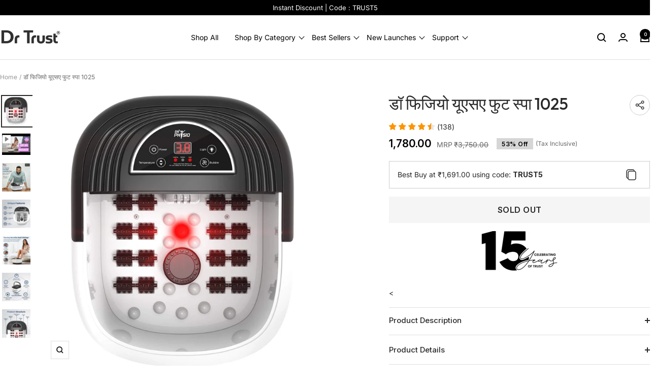

--- FILE ---
content_type: text/html; charset=utf-8
request_url: https://drtrust.in/hi/products/dr-physio-usa-foot-spa-pedicure-tub-machine-with-manual-rollers-1025
body_size: 50499
content:
<!doctype html><html class="no-js" lang="hi" dir="ltr">
  <head>
 
<script type="text/javascript">
  // * Theme file for custom changes
  try {
      // * Listening for the event "zecpeThemeScriptLoaded" on the document and executing the code
      window.zecpeCustomCode = function (){
        // * Custom code goes here
      }
  } catch (err) {
      console.log(err)
  }
    // * Adding the touchmove event listener and preventing the propagation if zecpe checkout is initiated
    try {
    document.addEventListener(
      "touchmove",
      (e) => {
        if (window.isZecpeCheckoutInitiated) {
          e.stopPropagation();
          e.stopImmediatePropagation();
        }
      },
      true
    );
  } catch (err) {
    console.log(
      `Error in adding touchmove event listener :: ${err?.message}`
    );
  }
</script>

<script>
  
  window.storeShopifyDomain = "drtrust.myshopify.com";
  window.Shopify = {
    ...window.Shopify,
    shop: storeShopifyDomain,
  };
  window.onload = () => {
    let shopifyObjectDomain = window?.Shopify?.shop;
    if (!window.Shopify.shop || !Shopify.shop.includes("myshopify.com")) {
      window.Shopify = {
        ...window.Shopify,
        shop: shopifyObjectDomain,
      };
    }
  };
  window.triggerSentry = (message) => {
  try {
    message = `[theme-script] :: ${message} :: ${window.location.href}`;
    fetch(`${window.zecpeHostName}/api/utils/sentry`, {
      method: "POST",
      body: JSON.stringify({ message, type: "error", sentry: true }),
      headers: {
        "Content-Type": "application/json",
      },
    });
  } catch (err) {
    console.error(`Zecpe sentry error :: ${err?.message}`);
  }
};
window.zecpeCheckFunctionAndCall = function (func, ...args) {
  try {
    let button = args[0];
    // * Checking if button is a valid HTML element
    if (button instanceof HTMLElement) {
      if (button && button.children) {
        if (Array.from(button.children).length === 2) {
          Array.from(button.children)[0].style.display = "grid";
          Array.from(button.children)[1].style.display = "none";
        }
        button.disabled = true;
        button.style.cursor = "not-allowed";
        // * Re-enabling button after 6 seconds
        setTimeout(() => {
          if (Array.from(button.children).length === 2) {
            Array.from(button.children)[0].style.display = "none";
            Array.from(button.children)[1].style.display = "flex";
          }
          button.removeAttribute("disabled");
          button.style.cursor = "pointer";
        }, 6000);
      }
    }
    if (typeof window[func] === "function") {
      window[func](...args);
    } else {
      let isZecpeThemeScriptLoaded = false;
      let script = document.createElement("script");
      script.type = "text/javascript";
      script.src = "https://cdn.zecpe.com/payModal/themeScript.js";
      script.id = "zecpe-theme-script";
      document.getElementsByTagName("head")[0].appendChild(script);
      // * Wait for 2 seconds, if script is not loaded redirect to /cart/checkout
      setTimeout(() => {
        if (!isZecpeThemeScriptLoaded) {
          window.location.href = "/cart/checkout";
        }
      }, 2000);
      script.onload = function () {
        isZecpeThemeScriptLoaded = true;
        // * Triggering the custom code handler to overrwite the default code
        window.zecpeCustomCode();
        window[func](...args);
      };
    }
  } catch (err) {
    window.triggerSentry(`zecpeCheckFunctionAndCall :: ${err?.message}`);
  }
};
window.ZecpeCheckVariant = (element, formElement = null) => {
  try {
    let addToCartBtn = element.closest("button");
    if (
      addToCartBtn &&
      addToCartBtn.textContent?.trim()?.toLowerCase() === "add to cart" &&
      addToCartBtn.disabled
    ) {
      return;
    }
    let productForm = formElement || element.closest("form");

    if (productForm) {
      let formObject = new Object();
      let formEntries = new FormData(productForm).entries();
      if (formEntries) {
        for (let entry of formEntries) formObject[entry[0]] = entry[1];
      }
      if (!formObject.id) {
        console.log(`Zecpe :: Id not found in form object`);
        return;
      }
      HandleBuyNowZecpe(element, productForm);
      return;
    }
  } catch (err) {
    window.triggerSentry(`ZecpeCheckVariant :: ${err?.message}`);
  }
};


</script>

<script type="text/javascript">
try {
  const buttonInnerHTML = `<div id="lds-ring"><div>&nbsp;</div><div>&nbsp;</div><div>&nbsp;</div><div>&nbsp;</div></div>
              <span class="occ-btn-text" style="display : flex;align-items : center;justify-content : center;">
                { ButtonText }
              </span>`;

  const checkoutButtonElementTypes = ["BUTTON", "A", "INPUT"];
  const checkoutButtonAllowedText = ["checkout", "placeorder"];
  const buyNowButtonAllowedText = ["buynow", "buyitnow"];

  document.addEventListener(
    "click",
    (e) => {
      try {
        let clickTarget = e.target;
        if (typeof clickTarget?.closest === "function") {
          clickTarget = clickTarget.closest(".zecpe-btn");
        }
        if (
          clickTarget?.classList?.contains("zecpe-btn") &&
          clickTarget?.dataset?.function
        ) {
          let checkoutBtn = clickTarget;
          let functionToBeInvoked = checkoutBtn.dataset.function;
          // * Replacing the button innerHTML with buttonInnerHTML
          checkoutBtn.innerHTML = buttonInnerHTML.replace(
            "{ ButtonText }",
            checkoutBtn.innerHTML.trim()
          );
          checkoutBtn.classList.add("zecpe-btn-clicked");

          // * Stopping the event propagation
          e.preventDefault();
          e.stopPropagation();
          e.stopImmediatePropagation();
          if (window.zecpeCheckFunctionAndCall) {
            window.zecpeCheckFunctionAndCall(functionToBeInvoked, checkoutBtn);
          } else {
            window.location.href = "/cart/checkout";
          }
        }
      } catch (err) {
        window.triggerSentry(
          `Error in click event listener :: ${err?.message}`
        );
      }
    },
    true
  );

  window.ZecpeCheckoutEventListenerHandler = (
    checkoutBtn,
    functionToBeInvoked
  ) => {
    try {
      // * If element is Anchor tag, then checking if it has a valid href attribute, if yes return
      if (
        checkoutBtn.nodeName === "A" &&
        checkoutBtn?.href?.length &&
        !checkoutBtn?.href?.includes("checkout")
      ) {
        return;
      }
      // * Checking if button has zecpe-btn class
      if (!checkoutBtn.classList.contains("zecpe-btn")) {
        // * Checking if checkoutBtn is input tag
        if (checkoutBtn.nodeName === "INPUT") {
          // * Changing the checkoutBtn to a button tag
          const newCheckoutBtn = document.createElement("button");
          newCheckoutBtn.innerHTML = checkoutBtn.value;
          // * Apply all styles to the new button
          if (window.getComputedStyle) {
            const styles = window.getComputedStyle(checkoutBtn);
            for (let i = 0; i < styles.length; i++) {
              const style = styles[i];
              newCheckoutBtn.style[style] = styles.getPropertyValue(style);
            }
          }

          // * Assigning the same attributes to the new button
          for (let i = 0; i < checkoutBtn.attributes.length; i++) {
            newCheckoutBtn.setAttribute(
              checkoutBtn.attributes[i].name,
              checkoutBtn.attributes[i].value
            );
          }
          if (checkoutBtn?.parentNode) {
            checkoutBtn.parentNode.insertBefore(newCheckoutBtn, checkoutBtn);
            checkoutBtn.parentNode.removeChild(checkoutBtn);
            checkoutBtn = newCheckoutBtn;
          }
        }
        // * Adding zecpe-btn class to the button
        checkoutBtn.classList.add("zecpe-btn");
        let eventCaptured = false;
        checkoutBtn.type = "button";
        checkoutBtn.setAttribute("data-function", functionToBeInvoked);
      }
    } catch (err) {
      window.triggerSentry(
        `Error in ZecpeCheckoutEventListenerHandler :: ${err?.message}`
      );
    }
  };
  const automateThemeSetup = () => {
    try {
      if (window.zecpeAutomatedThemeSetupDone) return;
      window.zecpeAutomatedThemeSetupDone = true;
      // * Adding mutation observer to handle the case when the checkout button is added dynamically
      // * select the node to observe for mutations (in this case, the body element)
      const targetNode = document.querySelector("body");

      // create a new instance of the MutationObserver
      const observer = new MutationObserver(function (mutationsList) {
        // loop through each mutation that has occurred
        for (let mutation of mutationsList) {
          // check if any nodes have been added
          if (mutation.type === "childList" || mutation.type === "attributes") {
            // * Function to add event listener to the node
            const addEventListener = (node) => {
              // check if the node is a button with textContent "Checkout"
              if (
                checkoutButtonElementTypes.includes(node.nodeName) &&
                (checkoutButtonAllowedText.some((text) =>
                  node.textContent
                    ?.replace(/\s/g, "")
                    ?.toLowerCase()
                    ?.includes(text)
                ) ||
                  checkoutButtonAllowedText.some((text) =>
                    node.value
                      ?.replace(/\s/g, "")
                      ?.toLowerCase()
                      ?.includes(text)
                  ))
              ) {
                // * perform any necessary action
                ZecpeCheckoutEventListenerHandler(node, "handleOcc");
              } else if (
                checkoutButtonElementTypes.includes(node.nodeName) &&
                (buyNowButtonAllowedText.some((text) =>
                  node.textContent
                    ?.replace(/\s/g, "")
                    ?.toLowerCase()
                    ?.includes(text)
                ) ||
                  buyNowButtonAllowedText.some((text) =>
                    node.value
                      ?.replace(/\s/g, "")
                      ?.toLowerCase()
                      ?.includes(text)
                  ))
              ) {
                // * perform any necessary action
                ZecpeCheckoutEventListenerHandler(node, "ZecpeCheckVariant");
              }
            };

            // * Checking if the mutation is of type attributes and the attribute is class
            if (
              mutation.type === "attributes" &&
              mutation.attributeName === "class"
            ) {
              let node = mutation.target;
              // * Checking if the node is a button or anchor tag or input tag
              if (
                node.nodeName === "BUTTON" ||
                node.nodeName === "A" ||
                node.nodeName === "INPUT"
              ) {
                addEventListener(node);
              }
            }

            // loop through each added node
            for (let node of mutation.addedNodes) {
              // * Getting all the buttons and anchor tags from node and checking if the node itself is a button or anchor tag
              if (typeof node?.querySelectorAll !== "function") continue;
              let nodes = node.querySelectorAll("button, a, input");
              if (
                node &&
                (node.nodeName === "BUTTON" ||
                  node.nodeName === "A" ||
                  node.nodeName === "INPUT")
              ) {
                nodes = [node, ...nodes];
              }

              for (let node of nodes) {
                addEventListener(node);
              }
            }
          }
        }
      });

      // * configure the observer to watch for childList mutations and subtree mutations
      const observerConfig = {
        childList: true,
        subtree: true,
        attributes: true,
      };

      // * start observing the target node for mutations
      if (targetNode) {
        observer.observe(targetNode, observerConfig);
      }

      // * Code to get all the buttons that have Checkout text on them
      let checkoutButtons = Array.from(
        document.querySelectorAll("button, a, input")
      ).filter((button) => {
        if (button.nodeName === "INPUT") {
          const buttonText = button.value.replace(/\s/g, "").toLowerCase();
          return checkoutButtonAllowedText.some((text) =>
            buttonText?.includes(text)
          );
        } else {
          const buttonText = button.textContent
            .replace(/\s/g, "")
            .toLowerCase();
          return checkoutButtonAllowedText.some((text) =>
            buttonText?.includes(text)
          );
        }
      });

      if (checkoutButtons.length) {
        checkoutButtons.forEach((checkoutBtn) => {
          ZecpeCheckoutEventListenerHandler(checkoutBtn, "handleOcc");
        });
      }
      let buyNowButtons = Array.from(
        document.querySelectorAll("button, a, input")
      ).filter((button) => {
        // Checking if button is input type
        if (button.nodeName === "INPUT") {
          const buttonText = button.value.replace(/\s/g, "").toLowerCase();
          return buyNowButtonAllowedText.some((text) =>
            buttonText?.includes(text)
          );
        } else {
          const buttonText = button.textContent
            .replace(/\s/g, "")
            .toLowerCase();
          return buyNowButtonAllowedText.some((text) =>
            buttonText?.includes(text)
          );
        }
      });
      if (buyNowButtons.length) {
        buyNowButtons.forEach((buyNowBtn) => {
          ZecpeCheckoutEventListenerHandler(buyNowBtn, "ZecpeCheckVariant");
        });
      }
    } catch (err) {
      window.triggerSentry(`Error in automateThemeSetup :: ${err?.message}`);
    }
  };
  window.addEventListener("DOMContentLoaded", automateThemeSetup);
  // window.addEventListener("load", automateThemeSetup);
} catch (err) {
  window.triggerSentry(
    `Error in doing automated theme setup :: ${err?.message}`
  );
}
</script>

<script async type="text/javascript">
    let themeScriptLoaded = false;
     // * Define a function to load the script with retries
  function loadScriptWithRetries(url, retries) {
    // * Checking if script is already loaded or retries are over
    if(retries <=0 || themeScriptLoaded) return;
    // * Creating a new script element
    let script = document.createElement('script');
    script.type = 'text/javascript';
    script.src = url;
    script.id = "zecpe-theme-script";
    script.async = true;
    script.onload = function() {
      // * Script loaded successfully
      themeScriptLoaded = true;
      // * Triggering the custom code handler to overrwite the default code
       window.zecpeCustomCode();
    };

    // * Append the script to the document head
    document.head.appendChild(script);

    // * Retrying after 2 seconds
    setTimeout(function() {
      loadScriptWithRetries(url, retries - 1);
    }, 2000);
  }
  // * Call the loadScriptWithRetries function with the script URL and retries count
  loadScriptWithRetries('https://cdn.zecpe.com/payModal/themeScript.js', 3);
</script>

<style>
  #occ-payment-loader {
    width: 40px;
    height: 40px;
    margin: auto !important;
    color: #000 !important;
    background: linear-gradient(currentColor 0 0), linear-gradient(currentColor 0 0), linear-gradient(currentColor 0 0), linear-gradient(currentColor 0 0);
    background-size: 21px 21px;
    background-repeat: no-repeat;
    animation: sh5 1.5s infinite cubic-bezier(0.3, 1, 0, 1);
  }
  @keyframes sh5 {
    0% {
      background-position: 0 0, 100% 0, 100% 100%, 0 100%;
    }
    33% {
      background-position: 0 0, 100% 0, 100% 100%, 0 100%;
      width: 60px;
      height: 60px;
    }
    66% {
      background-position: 100% 0, 100% 100%, 0 100%, 0 0;
      width: 60px;
      height: 60px;
    }
    100% {
      background-position: 100% 0, 100% 100%, 0 100%, 0 0;
    }
  }

  #occ-payment-loader-container {
    min-height: 60px;
    height: 60px;
    display: grid;
    place-items: center;
  }
  .zecpe-btn-clicked::after, .zecpe-btn-clicked::before {
    content : "" !important;
  }
  #zecpe-overlay {
    display: grid;
    position: fixed;
    top: 0;
    place-items: center;
    left: 0;
    z-index: 99999999999999;
    justify-content: center;
    align-items: center;
    width: 100vw;
    height: 100vh;
    background: #fff;
  }

  #zecpe-btn-text {
    line-height: 18px;
    text-align: left;
  }

  #zecpe-btn-header {
    font-weight: 600;
  }
  #zecpe-btn-desc {
    font-weight: 600;
    font-size: 11px;
  }
  #zecpe-arrow-icon {
    display: inline
  }

  .zecpe-buy-now {
    background: #000;
    width: 100%;
    font-weight: 700;
    text-transform: uppercase;
    letter-spacing: 0.3em;
    font-size: 13px;
    font-family: Montserrat, sans-serif;
    color: #fff;
    height: 46px;
    max-height: 46px;
    position: relative;
  }
  #lds-ring {
    display: none;
    position : relative;
    width: 100%;
    height: 30px;
    place-items: center;
    text-align: center;
    max-height: 100%;
  }
  #lds-ring div {
    box-sizing: border-box;
    display: block;
    width: 24px;
    position : absolute;
    height: 24px;
    margin: 3px;
    border: 3px solid #fff;
    border-radius: 50%;
    animation: lds-ring 1.2s cubic-bezier(0.5, 0, 0.5, 1) infinite;
    border-color: #fff transparent transparent transparent;
  }
  #lds-ring div:nth-child(1) {
    animation-delay: -0.45s;
  }
  #lds-ring div:nth-child(2) {
    animation-delay: -0.3s;
  }
  #lds-ring div:nth-child(3) {
    animation-delay: -0.15s;
  }
  @keyframes lds-ring {
    0% {
      transform: rotate(0deg);
    }
    100% {
      transform: rotate(360deg);
    }
  }
  @media only screen and (max-width: 768px) {
    .zecpe-buy-now {
      font-size: 11px;
    }
    #zecpe-btn-header {
      font-size: 14px
    }
    #zecpe-arrow-icon {
      display: none
    }
    #zecpe-btn-text {
      font-size: 14px;
    }
    #zecpe-btn-desc {
      font-size: 7px;
    }
  }
</style>


    <script type="text/javascript">
    (function(c,l,a,r,i,t,y){
        c[a]=c[a]||function(){(c[a].q=c[a].q||[]).push(arguments)};
        t=l.createElement(r);t.async=1;t.src="https://www.clarity.ms/tag/"+i;
        y=l.getElementsByTagName(r)[0];y.parentNode.insertBefore(t,y);
    })(window, document, "clarity", "script", "nigyoyd35l");
    </script>


    <meta charset="utf-8">
    <meta name="viewport" content="width=device-width, initial-scale=1.0, height=device-height, minimum-scale=1.0, maximum-scale=1.0">
    <meta name="theme-color" content="#ffffff">

    <title>डॉ फिजियो फुट स्पा मशीन | मालिश और पेडीक्योर मशीन टब</title><meta name="description" content="फुट बाथ टब के साथ फुट स्पा, पेडीक्योर और मसाज मशीन में नोड्स के साथ बिंदीदार 10 मसाज रोलर्स हैं जो अधिक प्रभावी पैर की मालिश के लिए एक्यूप्रेशर बिंदुओं को उत्तेजित करते हैं।"><link rel="canonical" href="https://drtrust.in/hi/products/dr-physio-usa-foot-spa-pedicure-tub-machine-with-manual-rollers-1025"><link rel="shortcut icon" href="//drtrust.in/cdn/shop/files/Copy_of_LTD_1_a5890197-20f5-4589-81ce-8fdaac7ad001.png?v=1760426922&width=96" type="image/png"><script type="application/javascript">
checkoutBuyer = "https://fastrr-boost-ui.pickrr.com/";
</script>
<input type="hidden" value="drtrust.in" id="sellerDomain"/>
<link rel="stylesheet" href="https://fastrr-boost-ui.pickrr.com/assets/styles/shopify.css">
<script src="https://fastrr-boost-ui.pickrr.com/assets/js/channels/shopify.js" defer></script>
<script src="https://fastrr-boost-ui.pickrr.com/assets/js/channels/shiprocketMarketing.js"></script>
<script src="https://fastrr-edd.pickrr.com/index.js" defer></script>

<link rel="preconnect" href="https://cdn.shopify.com">
    <link rel="dns-prefetch" href="https://productreviews.shopifycdn.com">
    <link rel="dns-prefetch" href="https://www.google-analytics.com"><link rel="preconnect" href="https://fonts.shopifycdn.com" crossorigin><link rel="preload" as="style" href="//drtrust.in/cdn/shop/t/75/assets/theme.css?v=128474107490950705461766732728">
    <link rel="preload" as="script" href="//drtrust.in/cdn/shop/t/75/assets/vendor.min.js?v=22235937459000602331766732728">
    <link rel="preload" as="script" href="//drtrust.in/cdn/shop/t/75/assets/theme.js?v=13336148083894211201766732728"><link rel="preload" as="fetch" href="/hi/products/dr-physio-usa-foot-spa-pedicure-tub-machine-with-manual-rollers-1025.js" crossorigin><link rel="preload" as="script" href="//drtrust.in/cdn/shop/t/75/assets/flickity.js?v=176646718982628074891766732728"><meta property="og:type" content="product">
  <meta property="og:title" content="डॉ फिजियो यूएसए फुट स्पा 1025 ">
  <meta property="product:price:amount" content="1,780.00">
  <meta property="product:price:currency" content="INR">
  <meta property="product:availability" content="out of stock"><meta property="og:image" content="http://drtrust.in/cdn/shop/products/15582663376942.jpg?v=1682056381&width=1024">
  <meta property="og:image:secure_url" content="https://drtrust.in/cdn/shop/products/15582663376942.jpg?v=1682056381&width=1024">
  <meta property="og:image:width" content="2000">
  <meta property="og:image:height" content="2000"><meta property="og:description" content="फुट बाथ टब के साथ फुट स्पा, पेडीक्योर और मसाज मशीन में नोड्स के साथ बिंदीदार 10 मसाज रोलर्स हैं जो अधिक प्रभावी पैर की मालिश के लिए एक्यूप्रेशर बिंदुओं को उत्तेजित करते हैं।"><meta property="og:url" content="https://drtrust.in/hi/products/dr-physio-usa-foot-spa-pedicure-tub-machine-with-manual-rollers-1025">
<meta property="og:site_name" content="Dr Trust"><meta name="twitter:card" content="summary"><meta name="twitter:title" content="डॉ फिजियो यूएसए फुट स्पा 1025 ">
  <meta name="twitter:description" content="बॉक्स में: फुट स्पा मसाजर 10 मसाज रोलर्स + 2 बबल अपर्चर मसाजर अधिक प्रभावी फुट रिफ्लेक्स जोन मसाज के लिए नोड्स के साथ बिंदीदार 10 मसाज रोलर्स से लैस है। ये मसाज नोड्स रक्त परिसंचरण और मालिश के अनुभव को बेहतर बनाने के लिए एक्यूप्रेशर बिंदुओं को उत्तेजित करते हैं। दो बबल एपर्चर जकूज़ी जैसे बुलबुले बनाते हैं ताकि आप घर पर एक लक्ज़री फ़ुट स्पा का मज़ा ले सकें। बहु कार्यों मालिश तापमान और प्रकाश कार्यों के साथ बुलबुला मालिश प्रदान करता है। यह इन-बिल्ट वाटर हीटिंग तकनीक के माध्यम से थकान को जल्दी से दूर करता है जो आपको पानी के तापमान को एक निर्धारित स्तर पर कुशलतापूर्वक बनाए रखने की अनुमति देता है। थकान और दर्द को जल्दी कम करने के लिए आप अपने पैरों को बिना किसी परेशानी के भिगो सकते हैं। जबकि बुलबुले पानी"><meta name="twitter:image" content="https://drtrust.in/cdn/shop/products/15582663376942.jpg?v=1682056381&width=1200">
  <meta name="twitter:image:alt" content="Dr Physio USA Foot Spa 1025 | Dr Trust.">
    <script type="application/ld+json">{"@context":"http:\/\/schema.org\/","@id":"\/hi\/products\/dr-physio-usa-foot-spa-pedicure-tub-machine-with-manual-rollers-1025#product","@type":"Product","brand":{"@type":"Brand","name":"Dr Trust USA"},"category":"Foot Care","description":"\n\n\n\nबॉक्स में: फुट स्पा मसाजर\n\n10 मसाज रोलर्स + 2 बबल अपर्चर\n\n मसाजर अधिक प्रभावी फुट रिफ्लेक्स जोन मसाज के लिए नोड्स के साथ बिंदीदार 10 मसाज रोलर्स से लैस है। ये मसाज नोड्स रक्त परिसंचरण और मालिश के अनुभव को बेहतर बनाने के लिए एक्यूप्रेशर बिंदुओं को उत्तेजित करते हैं। दो बबल एपर्चर जकूज़ी जैसे बुलबुले बनाते हैं ताकि आप घर पर एक लक्ज़री फ़ुट स्पा का मज़ा ले सकें।\n\nबहु कार्यों\n\nमालिश तापमान और प्रकाश कार्यों के साथ बुलबुला मालिश प्रदान करता है। यह इन-बिल्ट वाटर हीटिंग तकनीक के माध्यम से थकान को जल्दी से दूर करता है जो आपको पानी के तापमान को एक निर्धारित स्तर पर कुशलतापूर्वक बनाए रखने की अनुमति देता है। थकान और दर्द को जल्दी कम करने के लिए आप अपने पैरों को बिना किसी परेशानी के भिगो सकते हैं। जबकि बुलबुले पानी के माध्यम से आपके पैरों को दुलारने के लिए छलकते हैं और तनाव को कुशलता से दूर करते हैं।\n\nप्रयोग करने में आसान\n\n साधारण टच बटन के साथ डिजिटल डिस्प्ले सभी उपयोगकर्ताओं के लिए समझने में आसान है। तापमान, जेट मालिश, और बुलबुले, इस नियंत्रण कक्ष के माध्यम से सभी सेटिंग्स को आसानी से और स्पष्ट रूप से नियंत्रित किया जा सकता है। बबल जेट प्लस हीट फंक्शन तनावग्रस्त पैरों को जल्दी से शांत और आराम देता है और आपको एक संपूर्ण फुट स्पा अनुभव देता है।\n\nस्टाइलिश और पोर्टेबल\n\nफुट स्पा मसाजर प्रीमियम गुणवत्ता वाले प्लास्टिक से बना है और लंबे समय तक उपयोग के लिए टिकाऊ है। इसकी एक स्टाइलिश और फैशनेबल उपस्थिति है जो आसानी से ले जाने वाले हैंडल के माध्यम से ले जाने पर बहुत अच्छी लगती है। इसके अलावा, यह व्यक्तिगत उपयोग के साथ-साथ दूसरों को उपहार देने के लिए एक आदर्श विकल्प हो सकता है।\n\nसभी के लिए सुरक्षित और फिट\n\n ग्राहकों की सुरक्षा हमेशा हमारी सर्वोच्च प्राथमिकता रहती है। आप बिना किसी डर के अपने पैरों को इसके अंदर रख सकते हैं क्योंकि हमारा फुट स्पा मसाजर 220 वोल्ट और शॉकप्रूफ है। यह नो-स्लिप फीट के साथ स्थापित है और विभिन्न प्रकार के फर्श पर उपयोग के लिए पूरी तरह से सुरक्षित है। आपको फिट और आराम के बारे में भी चिंता करने की ज़रूरत नहीं है क्योंकि यह सभी प्रकार के पैरों के साथ अच्छी तरह से फिट बैठता है।\n\n सबसे अच्छी गुणवत्ता वाला फुट स्पा मसाजर घर लाएं और अपने घर के आराम में अपने पैरों को दुलारें! डॉ ट्रस्ट से डॉ फिजियो फुट स्पा मालिश खरीदें और बिना किसी गड़बड़ी के अधिकतम लाड़ प्यार का आनंद लें। जैसे ही आप इसे पैकेज से बाहर निकालते हैं, यह उपयोग के लिए तैयार हो जाता है। मालिश रोलिंग मालिश, पानी के बुलबुले और गर्म पानी का एक संयोजन है। यह आपके पैरों की थकान को कम करने में बहुत मदद करता है जो आप एक लंबे व्यस्त दिन के अंत में महसूस करते हैं। यह ऑल-इन-वन-फुट स्पा मसाजर पैरों की मालिश के लाभों को अधिकतम करने के लिए गर्मी बनाए रखने की क्षमता वाले दस मसाज रोलर्स के साथ आता है। यह आपको रिफ्लेक्सोलॉजी रोलर्स के साथ दर्द और थके हुए पैरों से तुरंत राहत देता है जो आपको एक आरामदायक मालिश देने के लिए एक्यूप्रेशर बिंदुओं को लक्षित करता है। यह एकदम सही है क्योंकि आप अपने मालिश सत्रों को अधिक आराम और सुखदायक बनाने के लिए सेटिंग्स- बबल मसाज, बबल \/ हीटिंग, और लाइट \/ हीटिंग चुन सकते हैं। प्रभावशाली रूप से, आप इसमें गर्म पानी मिला सकते हैं और इसे गर्म रखने के लिए तापमान सेट कर सकते हैं। यह 60 मिनट के भीतर अपने आप बंद हो जाता है। \n\nहाइलाइट\n\n\n\n10 मसाज रोलर\n\n\n\nतापमान और बुलबुले को नियंत्रित करने के लिए पुश बटन\n\n\n\nपावर वोल्टेज 220V\n\n\n\nपानी गर्म रखें\n\n\n\nपानी के टब की अधिकतम क्षमता 5.5 लीटर है\n\nस्वत: बंद होने का समय 60 मिनट है\n\n\n\nसभी प्रकार के फर्श पर सुरक्षित उपयोग के लिए एंटी-स्लिप फीट\n\n \n\nडिवाइस को ले जाने में हल्का और आसान\n\n\n\n\n\n\n","gtin":"8906122640228","image":"https:\/\/drtrust.in\/cdn\/shop\/products\/15582663376942.jpg?v=1682056381\u0026width=1920","name":"डॉ फिजियो यूएसए फुट स्पा 1025 ","offers":{"@id":"\/hi\/products\/dr-physio-usa-foot-spa-pedicure-tub-machine-with-manual-rollers-1025?variant=32806266208302#offer","@type":"Offer","availability":"http:\/\/schema.org\/OutOfStock","price":"1780.00","priceCurrency":"INR","url":"https:\/\/drtrust.in\/hi\/products\/dr-physio-usa-foot-spa-pedicure-tub-machine-with-manual-rollers-1025?variant=32806266208302"},"sku":"OR00018","url":"https:\/\/drtrust.in\/hi\/products\/dr-physio-usa-foot-spa-pedicure-tub-machine-with-manual-rollers-1025"}</script><script type="application/ld+json">
  {
    "@context": "https://schema.org",
    "@type": "BreadcrumbList",
    "itemListElement": [{
        "@type": "ListItem",
        "position": 1,
        "name": "Home",
        "item": "https://drtrust.in"
      },{
            "@type": "ListItem",
            "position": 2,
            "name": "डॉ फिजियो यूएसए फुट स्पा 1025 ",
            "item": "https://drtrust.in/hi/products/dr-physio-usa-foot-spa-pedicure-tub-machine-with-manual-rollers-1025"
          }]
  }
</script>
    <link rel="preload" href="//drtrust.in/cdn/fonts/inter/inter_n6.771af0474a71b3797eb38f3487d6fb79d43b6877.woff2" as="font" type="font/woff2" crossorigin><link rel="preload" href="//drtrust.in/cdn/fonts/inter/inter_n4.b2a3f24c19b4de56e8871f609e73ca7f6d2e2bb9.woff2" as="font" type="font/woff2" crossorigin><style>
  /* Typography (heading) */
  @font-face {
  font-family: Inter;
  font-weight: 600;
  font-style: normal;
  font-display: swap;
  src: url("//drtrust.in/cdn/fonts/inter/inter_n6.771af0474a71b3797eb38f3487d6fb79d43b6877.woff2") format("woff2"),
       url("//drtrust.in/cdn/fonts/inter/inter_n6.88c903d8f9e157d48b73b7777d0642925bcecde7.woff") format("woff");
}

@font-face {
  font-family: Inter;
  font-weight: 600;
  font-style: italic;
  font-display: swap;
  src: url("//drtrust.in/cdn/fonts/inter/inter_i6.3bbe0fe1c7ee4f282f9c2e296f3e4401a48cbe19.woff2") format("woff2"),
       url("//drtrust.in/cdn/fonts/inter/inter_i6.8bea21f57a10d5416ddf685e2c91682ec237876d.woff") format("woff");
}

/* Typography (body) */
  @font-face {
  font-family: Inter;
  font-weight: 400;
  font-style: normal;
  font-display: swap;
  src: url("//drtrust.in/cdn/fonts/inter/inter_n4.b2a3f24c19b4de56e8871f609e73ca7f6d2e2bb9.woff2") format("woff2"),
       url("//drtrust.in/cdn/fonts/inter/inter_n4.af8052d517e0c9ffac7b814872cecc27ae1fa132.woff") format("woff");
}

@font-face {
  font-family: Inter;
  font-weight: 400;
  font-style: italic;
  font-display: swap;
  src: url("//drtrust.in/cdn/fonts/inter/inter_i4.feae1981dda792ab80d117249d9c7e0f1017e5b3.woff2") format("woff2"),
       url("//drtrust.in/cdn/fonts/inter/inter_i4.62773b7113d5e5f02c71486623cf828884c85c6e.woff") format("woff");
}

@font-face {
  font-family: Inter;
  font-weight: 600;
  font-style: normal;
  font-display: swap;
  src: url("//drtrust.in/cdn/fonts/inter/inter_n6.771af0474a71b3797eb38f3487d6fb79d43b6877.woff2") format("woff2"),
       url("//drtrust.in/cdn/fonts/inter/inter_n6.88c903d8f9e157d48b73b7777d0642925bcecde7.woff") format("woff");
}

@font-face {
  font-family: Inter;
  font-weight: 600;
  font-style: italic;
  font-display: swap;
  src: url("//drtrust.in/cdn/fonts/inter/inter_i6.3bbe0fe1c7ee4f282f9c2e296f3e4401a48cbe19.woff2") format("woff2"),
       url("//drtrust.in/cdn/fonts/inter/inter_i6.8bea21f57a10d5416ddf685e2c91682ec237876d.woff") format("woff");
}

:root {--heading-color: 40, 40, 40;
    --text-color: 40, 40, 40;
    --background: 255, 255, 255;
    --secondary-background: 245, 245, 245;
    --border-color: 223, 223, 223;
    --border-color-darker: 169, 169, 169;
    --success-color: 46, 158, 123;
    --success-background: 213, 236, 229;
    --error-color: 222, 42, 42;
    --error-background: 253, 240, 240;
    --primary-button-background: 40, 40, 40;
    --primary-button-text-color: 255, 255, 255;
    --secondary-button-background: 243, 255, 52;
    --secondary-button-text-color: 40, 40, 40;
    --product-star-rating: 246, 164, 41;
    --product-on-sale-accent: 222, 42, 42;
    --product-sold-out-accent: 111, 113, 155;
    --product-custom-label-background: 64, 93, 230;
    --product-custom-label-text-color: 255, 255, 255;
    --product-custom-label-2-background: 243, 255, 52;
    --product-custom-label-2-text-color: 0, 0, 0;
    --product-low-stock-text-color: 222, 42, 42;
    --product-in-stock-text-color: 46, 158, 123;
    --loading-bar-background: 40, 40, 40;

    /* We duplicate some "base" colors as root colors, which is useful to use on drawer elements or popover without. Those should not be overridden to avoid issues */
    --root-heading-color: 40, 40, 40;
    --root-text-color: 40, 40, 40;
    --root-background: 255, 255, 255;
    --root-border-color: 223, 223, 223;
    --root-primary-button-background: 40, 40, 40;
    --root-primary-button-text-color: 255, 255, 255;

    --base-font-size: 14px;
    --heading-font-family: Inter, sans-serif;
    --heading-font-weight: 600;
    --heading-font-style: normal;
    --heading-text-transform: normal;
    --text-font-family: Inter, sans-serif;
    --text-font-weight: 400;
    --text-font-style: normal;
    --text-font-bold-weight: 600;

    /* Typography (font size) */
    --heading-xxsmall-font-size: 10px;
    --heading-xsmall-font-size: 10px;
    --heading-small-font-size: 11px;
    --heading-large-font-size: 32px;
    --heading-h1-font-size: 32px;
    --heading-h2-font-size: 24px;
    --heading-h3-font-size: 24px;
    --heading-h4-font-size: 22px;
    --heading-h5-font-size: 18px;
    --heading-h6-font-size: 16px;

    /* Control the look and feel of the theme by changing radius of various elements */
    --button-border-radius: 0px;
    --block-border-radius: 0px;
    --block-border-radius-reduced: 0px;
    --color-swatch-border-radius: 100%;

    /* Button size */
    --button-height: 42px;
    --button-small-height: 40px;

    /* Form related */
    --form-input-field-height: 48px;
    --form-input-gap: 16px;
    --form-submit-margin: 24px;

    /* Product listing related variables */
    --product-list-block-spacing: 32px;

    /* Video related */
    --play-button-background: 255, 255, 255;
    --play-button-arrow: 40, 40, 40;

    /* RTL support */
    --transform-logical-flip: 1;
    --transform-origin-start: left;
    --transform-origin-end: right;

    /* Other */
    --zoom-cursor-svg-url: url(//drtrust.in/cdn/shop/t/75/assets/zoom-cursor.svg?v=39908859784506347231766732728);
    --arrow-right-svg-url: url(//drtrust.in/cdn/shop/t/75/assets/arrow-right.svg?v=40046868119262634591766732728);
    --arrow-left-svg-url: url(//drtrust.in/cdn/shop/t/75/assets/arrow-left.svg?v=158856395986752206651766732728);

    /* Some useful variables that we can reuse in our CSS. Some explanation are needed for some of them:
       - container-max-width-minus-gutters: represents the container max width without the edge gutters
       - container-outer-width: considering the screen width, represent all the space outside the container
       - container-outer-margin: same as container-outer-width but get set to 0 inside a container
       - container-inner-width: the effective space inside the container (minus gutters)
       - grid-column-width: represents the width of a single column of the grid
       - vertical-breather: this is a variable that defines the global "spacing" between sections, and inside the section
                            to create some "breath" and minimum spacing
     */
    --container-max-width: 1300px;
    --container-gutter: 24px;
    --container-max-width-minus-gutters: calc(var(--container-max-width) - (var(--container-gutter)) * 2);
    --container-outer-width: max(calc((100vw - var(--container-max-width-minus-gutters)) / 2), var(--container-gutter));
    --container-outer-margin: var(--container-outer-width);
    --container-inner-width: calc(100vw - var(--container-outer-width) * 2);

    --grid-column-count: 10;
    --grid-gap: 24px;
    --grid-column-width: calc((100vw - var(--container-outer-width) * 2 - var(--grid-gap) * (var(--grid-column-count) - 1)) / var(--grid-column-count));

    --vertical-breather: 48px;
    --vertical-breather-tight: 48px;

    /* Shopify related variables */
    --payment-terms-background-color: #ffffff;
  }

  @media screen and (min-width: 741px) {
    :root {
      --container-gutter: 40px;
      --grid-column-count: 20;
      --vertical-breather: 64px;
      --vertical-breather-tight: 64px;

      /* Typography (font size) */
      --heading-xsmall-font-size: 11px;
      --heading-small-font-size: 12px;
      --heading-large-font-size: 48px;
      --heading-h1-font-size: 48px;
      --heading-h2-font-size: 36px;
      --heading-h3-font-size: 30px;
      --heading-h4-font-size: 22px;
      --heading-h5-font-size: 18px;
      --heading-h6-font-size: 16px;

      /* Form related */
      --form-input-field-height: 52px;
      --form-submit-margin: 32px;

      /* Button size */
      --button-height: 52px;
      --button-small-height: 44px;
    }
  }

  @media screen and (min-width: 1200px) {
    :root {
      --vertical-breather: 80px;
      --vertical-breather-tight: 64px;
      --product-list-block-spacing: 48px;

      /* Typography */
      --heading-large-font-size: 58px;
      --heading-h1-font-size: 50px;
      --heading-h2-font-size: 44px;
      --heading-h3-font-size: 32px;
      --heading-h4-font-size: 26px;
      --heading-h5-font-size: 22px;
      --heading-h6-font-size: 16px;
    }
  }

  @media screen and (min-width: 1600px) {
    :root {
      --vertical-breather: 90px;
      --vertical-breather-tight: 64px;
    }
  }
</style>
    <script>
  // This allows to expose several variables to the global scope, to be used in scripts
  window.themeVariables = {
    settings: {
      direction: "ltr",
      pageType: "product",
      cartCount: 0,
      moneyFormat: "₹{{amount}}",
      moneyWithCurrencyFormat: "₹{{amount}}",
      showVendor: false,
      discountMode: "percentage",
      currencyCodeEnabled: false,
      cartType: "drawer",
      cartCurrency: "INR",
      mobileZoomFactor: 2.5,
      price_threshhold1: 1299,
      free_item1: {"id":7041890222126,"title":"Dr Trust USA Epsomax Pain Relief Body Wash (100ml) [Free Gift]","handle":"dr-trust-usa-epsomax-pain-relief-body-wash-with-epsom-salt-100ml-1401","description":"\u003cp\u003e\u003ciframe title=\"YouTube video player\" src=\"https:\/\/www.youtube.com\/embed\/tkFgMaXpFe8\" height=\"315\" width=\"560\" allowfullscreen=\"\" allow=\"accelerometer; autoplay; clipboard-write; encrypted-media; gyroscope; picture-in-picture; web-share\" frameborder=\"0\"\u003e\u003c\/iframe\u003e\u003c\/p\u003e\n\u003cp\u003e\u003cstrong\u003eIn The Box:\u003c\/strong\u003e 1 Bottle (100ml)\u003c\/p\u003e\n\u003cp\u003e\u003cstrong\u003e\u003cb\u003eFull Body Aches \u0026amp; Pains Relief Wash\u003c\/b\u003e\u003c\/strong\u003e\u003c\/p\u003e\n\u003cp\u003eDr Trust EpsoMAX is made with pure Epsom Salt (Magnesium Sulfate) that helps to relieve sore muscles, reduce inflammation, ease soreness, improve circulation and detoxify the skin and body. When dissolved in warm bathing water, it soaks away all kinds of aches and inflammation before and after exercise and a hard-working day.\u003c\/p\u003e\n\u003cp\u003e\u003cstrong\u003e\u003cb\u003eFormulated with Pure Epsom Salt\u003c\/b\u003e\u003c\/strong\u003e\u003c\/p\u003e\n\u003cp\u003eEpsom salt (key ingredient), the key ingredient is a magnesium sulfate compound that breaks down into magnesium and sulfate when placed in water. Both these minerals get absorbed into muscles through the skin when you soak in or take bath. This body wash may help reduce swelling and pain from various reasons like arthritis and fibromyalgia.\u003c\/p\u003e\n\u003cp\u003e\u003cstrong\u003e\u003cb\u003eNutrient-rich Blend \u003c\/b\u003e\u003c\/strong\u003e\u003c\/p\u003e\n\u003cp\u003eScientifically proven formula is enriched with lavender, olive oil, Aloe vera, and many other natural ingredients to encourage relaxation of body and mind for total rejuvenation. It washes away soreness, aches \u0026amp; pains. While regular use can help keep you active by making your muscles relaxed and skin hydrated.\u003c\/p\u003e\n\u003cp\u003e\u003cstrong\u003e\u003cb\u003eDermatologist Tested \u003c\/b\u003e\u003c\/strong\u003e\u003c\/p\u003e\n\u003cp\u003eOur dermatologically tested Epsom salt full body wash formula is chemical, dye, paraben and any other harmful ingredient free. It is safe for all skin types and makes you ready to better face your day. Store it in a cool and dry place for long-time use.\u003c\/p\u003e\n\u003cp\u003e\u003cstrong\u003e\u003cb\u003eEasy To Use Packing\u003c\/b\u003e\u003c\/strong\u003e\u003c\/p\u003e\n\u003cp\u003eIt is packed in a 300 ml bottle with an easy pump dispenser. Apply a small amount of body wash to your hands, or sponge and massage gently all over your body for ultra-moisture and total rejuvenation. Or, add a few drops of Epsomax in the bathtub filled with warm water and soak for 10-15 min for effective results.\u003c\/p\u003e\n\u003cp\u003eAre you ready to revamp your washing routine? Choose Dr Trust EpsoMAX Body to wash and you won’t be disappointed as it comes with the goodness of Epsom salt (the main ingredient) and other natural ingredients.  Enriched with pure Epsom salt, Lavender, Olive Oil, and Aloe vera to give you a soothing bath experience. Epsom salt bath promotes speedy recovery of muscle aches and soreness. Olive oil and aloe vera improve skin tone and retain the hydration levels of the body. While the aroma of lavender act as a natural remedy to improve sleep quality. It is the right pick for all those suffering from body soreness and pain after a hard day and workout. It is dermatologically tested, mineral oil-free, silicon-free, paraben-free, alcohol-free, color-free, cruelty-free, phthalates-free, natural \u0026amp; vegan for safe use. With regular use, you can rest easy knowing that this wash will treat all your body pain and help to prevent future ones.  Also, you need not worry about the wash drying out your skin as it is packed with hydrating and exfoliating ingredients including olive oil, Aloe vera, and many others.  \u003c\/p\u003e\n\u003cul\u003e\n\u003cli\u003eQuick muscle pain \u0026amp; aches relief\u003c\/li\u003e\n\u003cli\u003eSuper-powered formula enriched with pure Epsom Salt\u003c\/li\u003e\n\u003cli\u003eEase pain \u0026amp; relieve inflammation\u003c\/li\u003e\n\u003cli\u003ePerfect for all skin types\u003c\/li\u003e\n\u003cli\u003eDermatologically Tested\u003c\/li\u003e\n\u003cli\u003eComes in a 300 ml bottle\u003c\/li\u003e\n\u003cli\u003eLeaves your skin clean, soft \u0026amp; glowing\u003c\/li\u003e\n\u003c\/ul\u003e\n\u003c!----\u003e","published_at":"2025-11-24T17:31:53+05:30","created_at":"2024-05-31T10:03:16+05:30","vendor":"Dr Trust USA","type":"free_gift","tags":["_free_product: Free","_gift: Gift","Out of stock"],"price":100,"price_min":100,"price_max":100,"available":true,"price_varies":false,"compare_at_price":49900,"compare_at_price_min":49900,"compare_at_price_max":49900,"compare_at_price_varies":false,"variants":[{"id":40913206673454,"title":"Default Title","option1":"Default Title","option2":null,"option3":null,"sku":"BC00002","requires_shipping":true,"taxable":true,"featured_image":null,"available":true,"name":"Dr Trust USA Epsomax Pain Relief Body Wash (100ml) [Free Gift]","public_title":null,"options":["Default Title"],"price":100,"weight":0,"compare_at_price":49900,"inventory_quantity":-17666,"inventory_management":null,"inventory_policy":"deny","barcode":"","requires_selling_plan":false,"selling_plan_allocations":[]}],"images":["\/\/drtrust.in\/cdn\/shop\/files\/dr-trust-usa-pain-relief-body-wash-with-epsom-salt-relaxing-body-wash-31211767627822.jpg?v=1717130956"],"featured_image":"\/\/drtrust.in\/cdn\/shop\/files\/dr-trust-usa-pain-relief-body-wash-with-epsom-salt-relaxing-body-wash-31211767627822.jpg?v=1717130956","options":["Title"],"media":[{"alt":"Dr Trust USA free_gift Dr Trust USA Epsomax Pain relief Body Wash with Epsom Salt (100ml) 1401","id":23562143334446,"position":1,"preview_image":{"aspect_ratio":1.0,"height":2000,"width":2000,"src":"\/\/drtrust.in\/cdn\/shop\/files\/dr-trust-usa-pain-relief-body-wash-with-epsom-salt-relaxing-body-wash-31211767627822.jpg?v=1717130956"},"aspect_ratio":1.0,"height":2000,"media_type":"image","src":"\/\/drtrust.in\/cdn\/shop\/files\/dr-trust-usa-pain-relief-body-wash-with-epsom-salt-relaxing-body-wash-31211767627822.jpg?v=1717130956","width":2000},{"alt":null,"id":24576351010862,"position":2,"preview_image":{"aspect_ratio":1.333,"height":360,"width":480,"src":"\/\/drtrust.in\/cdn\/shop\/files\/preview_images\/hqdefault_e5d28f49-31e3-478b-84c0-756491276ec6.jpg?v=1759145308"},"aspect_ratio":1.77,"external_id":"tkFgMaXpFe8","host":"youtube","media_type":"external_video"}],"requires_selling_plan":false,"selling_plan_groups":[],"content":"\u003cp\u003e\u003ciframe title=\"YouTube video player\" src=\"https:\/\/www.youtube.com\/embed\/tkFgMaXpFe8\" height=\"315\" width=\"560\" allowfullscreen=\"\" allow=\"accelerometer; autoplay; clipboard-write; encrypted-media; gyroscope; picture-in-picture; web-share\" frameborder=\"0\"\u003e\u003c\/iframe\u003e\u003c\/p\u003e\n\u003cp\u003e\u003cstrong\u003eIn The Box:\u003c\/strong\u003e 1 Bottle (100ml)\u003c\/p\u003e\n\u003cp\u003e\u003cstrong\u003e\u003cb\u003eFull Body Aches \u0026amp; Pains Relief Wash\u003c\/b\u003e\u003c\/strong\u003e\u003c\/p\u003e\n\u003cp\u003eDr Trust EpsoMAX is made with pure Epsom Salt (Magnesium Sulfate) that helps to relieve sore muscles, reduce inflammation, ease soreness, improve circulation and detoxify the skin and body. When dissolved in warm bathing water, it soaks away all kinds of aches and inflammation before and after exercise and a hard-working day.\u003c\/p\u003e\n\u003cp\u003e\u003cstrong\u003e\u003cb\u003eFormulated with Pure Epsom Salt\u003c\/b\u003e\u003c\/strong\u003e\u003c\/p\u003e\n\u003cp\u003eEpsom salt (key ingredient), the key ingredient is a magnesium sulfate compound that breaks down into magnesium and sulfate when placed in water. Both these minerals get absorbed into muscles through the skin when you soak in or take bath. This body wash may help reduce swelling and pain from various reasons like arthritis and fibromyalgia.\u003c\/p\u003e\n\u003cp\u003e\u003cstrong\u003e\u003cb\u003eNutrient-rich Blend \u003c\/b\u003e\u003c\/strong\u003e\u003c\/p\u003e\n\u003cp\u003eScientifically proven formula is enriched with lavender, olive oil, Aloe vera, and many other natural ingredients to encourage relaxation of body and mind for total rejuvenation. It washes away soreness, aches \u0026amp; pains. While regular use can help keep you active by making your muscles relaxed and skin hydrated.\u003c\/p\u003e\n\u003cp\u003e\u003cstrong\u003e\u003cb\u003eDermatologist Tested \u003c\/b\u003e\u003c\/strong\u003e\u003c\/p\u003e\n\u003cp\u003eOur dermatologically tested Epsom salt full body wash formula is chemical, dye, paraben and any other harmful ingredient free. It is safe for all skin types and makes you ready to better face your day. Store it in a cool and dry place for long-time use.\u003c\/p\u003e\n\u003cp\u003e\u003cstrong\u003e\u003cb\u003eEasy To Use Packing\u003c\/b\u003e\u003c\/strong\u003e\u003c\/p\u003e\n\u003cp\u003eIt is packed in a 300 ml bottle with an easy pump dispenser. Apply a small amount of body wash to your hands, or sponge and massage gently all over your body for ultra-moisture and total rejuvenation. Or, add a few drops of Epsomax in the bathtub filled with warm water and soak for 10-15 min for effective results.\u003c\/p\u003e\n\u003cp\u003eAre you ready to revamp your washing routine? Choose Dr Trust EpsoMAX Body to wash and you won’t be disappointed as it comes with the goodness of Epsom salt (the main ingredient) and other natural ingredients.  Enriched with pure Epsom salt, Lavender, Olive Oil, and Aloe vera to give you a soothing bath experience. Epsom salt bath promotes speedy recovery of muscle aches and soreness. Olive oil and aloe vera improve skin tone and retain the hydration levels of the body. While the aroma of lavender act as a natural remedy to improve sleep quality. It is the right pick for all those suffering from body soreness and pain after a hard day and workout. It is dermatologically tested, mineral oil-free, silicon-free, paraben-free, alcohol-free, color-free, cruelty-free, phthalates-free, natural \u0026amp; vegan for safe use. With regular use, you can rest easy knowing that this wash will treat all your body pain and help to prevent future ones.  Also, you need not worry about the wash drying out your skin as it is packed with hydrating and exfoliating ingredients including olive oil, Aloe vera, and many others.  \u003c\/p\u003e\n\u003cul\u003e\n\u003cli\u003eQuick muscle pain \u0026amp; aches relief\u003c\/li\u003e\n\u003cli\u003eSuper-powered formula enriched with pure Epsom Salt\u003c\/li\u003e\n\u003cli\u003eEase pain \u0026amp; relieve inflammation\u003c\/li\u003e\n\u003cli\u003ePerfect for all skin types\u003c\/li\u003e\n\u003cli\u003eDermatologically Tested\u003c\/li\u003e\n\u003cli\u003eComes in a 300 ml bottle\u003c\/li\u003e\n\u003cli\u003eLeaves your skin clean, soft \u0026amp; glowing\u003c\/li\u003e\n\u003c\/ul\u003e\n\u003c!----\u003e"},
      price_threshhold2: null,
      free_item2: {"error":"json not allowed for this object"}
    },

    routes: {
      host: "drtrust.in",
      rootUrl: "\/hi",
      rootUrlWithoutSlash: "\/hi",
      cartUrl: "\/hi\/cart",
      cartAddUrl: "\/hi\/cart\/add",
      cartChangeUrl: "\/hi\/cart\/change",
      searchUrl: "\/hi\/search",
      predictiveSearchUrl: "\/hi\/search\/suggest",
      productRecommendationsUrl: "\/hi\/recommendations\/products"
    },

    strings: {
      accessibilityDelete: "Delete",
      accessibilityClose: "Close",
      collectionSoldOut: "Sold out",
      collectionDiscount: "@savings@ Off",
      productSalePrice: "Sale price",
      productRegularPrice: "Regular price",
      productFormUnavailable: "Unavailable",
      productFormSoldOut: "Sold out",
      productFormPreOrder: "Pre-order",
      productFormAddToCart: "Add to cart",
      searchNoResults: "No results could be found.",
      searchNewSearch: "New search",
      searchProducts: "Products",
      searchArticles: "Journal",
      searchPages: "Pages",
      searchCollections: "Collections",
      cartViewCart: "View cart",
      cartItemAdded: "Item added to your cart!",
      cartItemAddedShort: "Added to your cart!",
      cartAddOrderNote: "Add order note",
      cartEditOrderNote: "Edit order note",
      shippingEstimatorNoResults: "Sorry, we do not ship to your address.",
      shippingEstimatorOneResult: "There is one shipping rate for your address:",
      shippingEstimatorMultipleResults: "There are several shipping rates for your address:",
      shippingEstimatorError: "One or more error occurred while retrieving shipping rates:"
    },

    libs: {
      flickity: "\/\/drtrust.in\/cdn\/shop\/t\/75\/assets\/flickity.js?v=176646718982628074891766732728",
      photoswipe: "\/\/drtrust.in\/cdn\/shop\/t\/75\/assets\/photoswipe.js?v=132268647426145925301766732728",
      qrCode: "\/\/drtrust.in\/cdn\/shopifycloud\/storefront\/assets\/themes_support\/vendor\/qrcode-3f2b403b.js"
    },

    breakpoints: {
      phone: 'screen and (max-width: 740px)',
      tablet: 'screen and (min-width: 741px) and (max-width: 999px)',
      tabletAndUp: 'screen and (min-width: 741px)',
      pocket: 'screen and (max-width: 999px)',
      lap: 'screen and (min-width: 1000px) and (max-width: 1199px)',
      lapAndUp: 'screen and (min-width: 1000px)',
      desktop: 'screen and (min-width: 1200px)',
      wide: 'screen and (min-width: 1400px)'
    }
  };

  window.addEventListener('pageshow', async () => {
    const cartContent = await (await fetch(`${window.themeVariables.routes.cartUrl}.js`, {cache: 'reload'})).json();
    document.documentElement.dispatchEvent(new CustomEvent('cart:refresh', {detail: {cart: cartContent}}));
  });

  if ('noModule' in HTMLScriptElement.prototype) {
    // Old browsers (like IE) that does not support module will be considered as if not executing JS at all
    document.documentElement.className = document.documentElement.className.replace('no-js', 'js');

    requestAnimationFrame(() => {
      const viewportHeight = (window.visualViewport ? window.visualViewport.height : document.documentElement.clientHeight);
      document.documentElement.style.setProperty('--window-height',viewportHeight + 'px');
    });
  }// We save the product ID in local storage to be eventually used for recently viewed section
    try {
      const items = JSON.parse(localStorage.getItem('theme:recently-viewed-products') || '[]');

      // We check if the current product already exists, and if it does not, we add it at the start
      if (!items.includes(4700040888366)) {
        items.unshift(4700040888366);
      }

      localStorage.setItem('theme:recently-viewed-products', JSON.stringify(items.slice(0, 20)));
    } catch (e) {
      // Safari in private mode does not allow setting item, we silently fail
    }</script>

    <link href="//drtrust.in/cdn/shop/t/75/assets/slick.css?v=57519831113100454391766732728" rel="stylesheet" type="text/css" media="all" />
    <link rel="stylesheet" href="//drtrust.in/cdn/shop/t/75/assets/theme.css?v=128474107490950705461766732728">

    <script src="//drtrust.in/cdn/shop/t/75/assets/vendor.min.js?v=22235937459000602331766732728" defer></script>
    <script src="//drtrust.in/cdn/shop/t/75/assets/theme.js?v=13336148083894211201766732728" defer></script>
    <script src="//drtrust.in/cdn/shop/t/75/assets/custom.js?v=109128187213258587551766732728" defer></script>

    <script>window.performance && window.performance.mark && window.performance.mark('shopify.content_for_header.start');</script><meta name="google-site-verification" content="smfBMRLJ4siIyyYk-9WBLoqvwi6FMmjjuwcaiU4LWSs">
<meta id="shopify-digital-wallet" name="shopify-digital-wallet" content="/1485482/digital_wallets/dialog">
<meta id="in-context-paypal-metadata" data-shop-id="1485482" data-venmo-supported="false" data-environment="production" data-locale="en_US" data-paypal-v4="true" data-currency="INR">
<link rel="alternate" hreflang="x-default" href="https://drtrust.in/products/dr-physio-usa-foot-spa-pedicure-tub-machine-with-manual-rollers-1025">
<link rel="alternate" hreflang="en" href="https://drtrust.in/products/dr-physio-usa-foot-spa-pedicure-tub-machine-with-manual-rollers-1025">
<link rel="alternate" hreflang="hi" href="https://drtrust.in/hi/products/dr-physio-usa-foot-spa-pedicure-tub-machine-with-manual-rollers-1025">
<link rel="alternate" hreflang="ta" href="https://drtrust.in/ta/products/dr-physio-usa-foot-spa-pedicure-tub-machine-with-manual-rollers-1025">
<link rel="alternate" type="application/json+oembed" href="https://drtrust.in/hi/products/dr-physio-usa-foot-spa-pedicure-tub-machine-with-manual-rollers-1025.oembed">
<script async="async" src="/checkouts/internal/preloads.js?locale=hi-IN"></script>
<script id="shopify-features" type="application/json">{"accessToken":"08809c6f3e057ad902fef872767ac776","betas":["rich-media-storefront-analytics"],"domain":"drtrust.in","predictiveSearch":true,"shopId":1485482,"locale":"hi"}</script>
<script>var Shopify = Shopify || {};
Shopify.shop = "drtrust.myshopify.com";
Shopify.locale = "hi";
Shopify.currency = {"active":"INR","rate":"1.0"};
Shopify.country = "IN";
Shopify.theme = {"name":"Shiprocket Widget test","id":128572882990,"schema_name":"Focal","schema_version":"12.7.0","theme_store_id":714,"role":"main"};
Shopify.theme.handle = "null";
Shopify.theme.style = {"id":null,"handle":null};
Shopify.cdnHost = "drtrust.in/cdn";
Shopify.routes = Shopify.routes || {};
Shopify.routes.root = "/hi/";</script>
<script type="module">!function(o){(o.Shopify=o.Shopify||{}).modules=!0}(window);</script>
<script>!function(o){function n(){var o=[];function n(){o.push(Array.prototype.slice.apply(arguments))}return n.q=o,n}var t=o.Shopify=o.Shopify||{};t.loadFeatures=n(),t.autoloadFeatures=n()}(window);</script>
<script id="shop-js-analytics" type="application/json">{"pageType":"product"}</script>
<script defer="defer" async type="module" src="//drtrust.in/cdn/shopifycloud/shop-js/modules/v2/client.init-shop-cart-sync_B5GrQZ8y.hi.esm.js"></script>
<script defer="defer" async type="module" src="//drtrust.in/cdn/shopifycloud/shop-js/modules/v2/chunk.common_Bb4nRdSR.esm.js"></script>
<script type="module">
  await import("//drtrust.in/cdn/shopifycloud/shop-js/modules/v2/client.init-shop-cart-sync_B5GrQZ8y.hi.esm.js");
await import("//drtrust.in/cdn/shopifycloud/shop-js/modules/v2/chunk.common_Bb4nRdSR.esm.js");

  window.Shopify.SignInWithShop?.initShopCartSync?.({"fedCMEnabled":true,"windoidEnabled":true});

</script>
<script>(function() {
  var isLoaded = false;
  function asyncLoad() {
    if (isLoaded) return;
    isLoaded = true;
    var urls = ["https:\/\/bikapi.bikayi.app\/dm\/storeFrontScriptsApiFunctions-serveBikScripts?store=drtrust.in\u0026shop=drtrust.myshopify.com","https:\/\/ideafyi.oss-us-west-1.aliyuncs.com\/js\/blocker.js?v=2\u0026shop=drtrust.myshopify.com","https:\/\/cdn2.ryviu.com\/v\/static\/js\/app.js?n=2\u0026shop=drtrust.myshopify.com","https:\/\/cdn.zecpe.com\/payModal\/checkout.js?shop=drtrust.myshopify.com","https:\/\/cdn.zecpe.com\/payModal\/events-embed.js?shop=drtrust.myshopify.com","https:\/\/svc.nitrocommerce.ai\/v1\/services\/shopify\/xshopify.js?_t=6bc82054-4f6f-4961-9453-1360f93ed1a8\u0026shop=drtrust.myshopify.com","https:\/\/sr-cdn.shiprocket.in\/sr-promise\/static\/uc.js?channel_id=4\u0026sr_company_id=229110\u0026shop=drtrust.myshopify.com","https:\/\/sr-cdn.shiprocket.in\/sr-promise\/static\/uc.js?channel_id=4\u0026sr_company_id=209885\u0026shop=drtrust.myshopify.com","https:\/\/cdn2.ryviu.com\/v\/static\/js\/app.js?shop=drtrust.myshopify.com","https:\/\/shopify-checkout.cashfree.com\/bundle.js?shop=drtrust.myshopify.com"];
    for (var i = 0; i < urls.length; i++) {
      var s = document.createElement('script');
      s.type = 'text/javascript';
      s.async = true;
      s.src = urls[i];
      var x = document.getElementsByTagName('script')[0];
      x.parentNode.insertBefore(s, x);
    }
  };
  if(window.attachEvent) {
    window.attachEvent('onload', asyncLoad);
  } else {
    window.addEventListener('load', asyncLoad, false);
  }
})();</script>
<script id="__st">var __st={"a":1485482,"offset":19800,"reqid":"f87cba1a-71b5-495f-9e75-5c5b3b1ac2fd-1768457604","pageurl":"drtrust.in\/hi\/products\/dr-physio-usa-foot-spa-pedicure-tub-machine-with-manual-rollers-1025","u":"ef87438fbf8f","p":"product","rtyp":"product","rid":4700040888366};</script>
<script>window.ShopifyPaypalV4VisibilityTracking = true;</script>
<script id="captcha-bootstrap">!function(){'use strict';const t='contact',e='account',n='new_comment',o=[[t,t],['blogs',n],['comments',n],[t,'customer']],c=[[e,'customer_login'],[e,'guest_login'],[e,'recover_customer_password'],[e,'create_customer']],r=t=>t.map((([t,e])=>`form[action*='/${t}']:not([data-nocaptcha='true']) input[name='form_type'][value='${e}']`)).join(','),a=t=>()=>t?[...document.querySelectorAll(t)].map((t=>t.form)):[];function s(){const t=[...o],e=r(t);return a(e)}const i='password',u='form_key',d=['recaptcha-v3-token','g-recaptcha-response','h-captcha-response',i],f=()=>{try{return window.sessionStorage}catch{return}},m='__shopify_v',_=t=>t.elements[u];function p(t,e,n=!1){try{const o=window.sessionStorage,c=JSON.parse(o.getItem(e)),{data:r}=function(t){const{data:e,action:n}=t;return t[m]||n?{data:e,action:n}:{data:t,action:n}}(c);for(const[e,n]of Object.entries(r))t.elements[e]&&(t.elements[e].value=n);n&&o.removeItem(e)}catch(o){console.error('form repopulation failed',{error:o})}}const l='form_type',E='cptcha';function T(t){t.dataset[E]=!0}const w=window,h=w.document,L='Shopify',v='ce_forms',y='captcha';let A=!1;((t,e)=>{const n=(g='f06e6c50-85a8-45c8-87d0-21a2b65856fe',I='https://cdn.shopify.com/shopifycloud/storefront-forms-hcaptcha/ce_storefront_forms_captcha_hcaptcha.v1.5.2.iife.js',D={infoText:'hCaptcha से सुरक्षित',privacyText:'निजता',termsText:'शर्तें'},(t,e,n)=>{const o=w[L][v],c=o.bindForm;if(c)return c(t,g,e,D).then(n);var r;o.q.push([[t,g,e,D],n]),r=I,A||(h.body.append(Object.assign(h.createElement('script'),{id:'captcha-provider',async:!0,src:r})),A=!0)});var g,I,D;w[L]=w[L]||{},w[L][v]=w[L][v]||{},w[L][v].q=[],w[L][y]=w[L][y]||{},w[L][y].protect=function(t,e){n(t,void 0,e),T(t)},Object.freeze(w[L][y]),function(t,e,n,w,h,L){const[v,y,A,g]=function(t,e,n){const i=e?o:[],u=t?c:[],d=[...i,...u],f=r(d),m=r(i),_=r(d.filter((([t,e])=>n.includes(e))));return[a(f),a(m),a(_),s()]}(w,h,L),I=t=>{const e=t.target;return e instanceof HTMLFormElement?e:e&&e.form},D=t=>v().includes(t);t.addEventListener('submit',(t=>{const e=I(t);if(!e)return;const n=D(e)&&!e.dataset.hcaptchaBound&&!e.dataset.recaptchaBound,o=_(e),c=g().includes(e)&&(!o||!o.value);(n||c)&&t.preventDefault(),c&&!n&&(function(t){try{if(!f())return;!function(t){const e=f();if(!e)return;const n=_(t);if(!n)return;const o=n.value;o&&e.removeItem(o)}(t);const e=Array.from(Array(32),(()=>Math.random().toString(36)[2])).join('');!function(t,e){_(t)||t.append(Object.assign(document.createElement('input'),{type:'hidden',name:u})),t.elements[u].value=e}(t,e),function(t,e){const n=f();if(!n)return;const o=[...t.querySelectorAll(`input[type='${i}']`)].map((({name:t})=>t)),c=[...d,...o],r={};for(const[a,s]of new FormData(t).entries())c.includes(a)||(r[a]=s);n.setItem(e,JSON.stringify({[m]:1,action:t.action,data:r}))}(t,e)}catch(e){console.error('failed to persist form',e)}}(e),e.submit())}));const S=(t,e)=>{t&&!t.dataset[E]&&(n(t,e.some((e=>e===t))),T(t))};for(const o of['focusin','change'])t.addEventListener(o,(t=>{const e=I(t);D(e)&&S(e,y())}));const B=e.get('form_key'),M=e.get(l),P=B&&M;t.addEventListener('DOMContentLoaded',(()=>{const t=y();if(P)for(const e of t)e.elements[l].value===M&&p(e,B);[...new Set([...A(),...v().filter((t=>'true'===t.dataset.shopifyCaptcha))])].forEach((e=>S(e,t)))}))}(h,new URLSearchParams(w.location.search),n,t,e,['guest_login'])})(!1,!0)}();</script>
<script integrity="sha256-4kQ18oKyAcykRKYeNunJcIwy7WH5gtpwJnB7kiuLZ1E=" data-source-attribution="shopify.loadfeatures" defer="defer" src="//drtrust.in/cdn/shopifycloud/storefront/assets/storefront/load_feature-a0a9edcb.js" crossorigin="anonymous"></script>
<script data-source-attribution="shopify.dynamic_checkout.dynamic.init">var Shopify=Shopify||{};Shopify.PaymentButton=Shopify.PaymentButton||{isStorefrontPortableWallets:!0,init:function(){window.Shopify.PaymentButton.init=function(){};var t=document.createElement("script");t.src="https://drtrust.in/cdn/shopifycloud/portable-wallets/latest/portable-wallets.hi.js",t.type="module",document.head.appendChild(t)}};
</script>
<script data-source-attribution="shopify.dynamic_checkout.buyer_consent">
  function portableWalletsHideBuyerConsent(e){var t=document.getElementById("shopify-buyer-consent"),n=document.getElementById("shopify-subscription-policy-button");t&&n&&(t.classList.add("hidden"),t.setAttribute("aria-hidden","true"),n.removeEventListener("click",e))}function portableWalletsShowBuyerConsent(e){var t=document.getElementById("shopify-buyer-consent"),n=document.getElementById("shopify-subscription-policy-button");t&&n&&(t.classList.remove("hidden"),t.removeAttribute("aria-hidden"),n.addEventListener("click",e))}window.Shopify?.PaymentButton&&(window.Shopify.PaymentButton.hideBuyerConsent=portableWalletsHideBuyerConsent,window.Shopify.PaymentButton.showBuyerConsent=portableWalletsShowBuyerConsent);
</script>
<script data-source-attribution="shopify.dynamic_checkout.cart.bootstrap">document.addEventListener("DOMContentLoaded",(function(){function t(){return document.querySelector("shopify-accelerated-checkout-cart, shopify-accelerated-checkout")}if(t())Shopify.PaymentButton.init();else{new MutationObserver((function(e,n){t()&&(Shopify.PaymentButton.init(),n.disconnect())})).observe(document.body,{childList:!0,subtree:!0})}}));
</script>

<script>window.performance && window.performance.mark && window.performance.mark('shopify.content_for_header.end');</script>
  <!-- BEGIN app block: shopify://apps/quinn-shoppable-reel/blocks/app-embed-legacy/483fa771-9c4d-49e4-8c0d-0155f4b872d6 -->







<!-- BEGIN app snippet: init -->








<script
  src="https://cdn.shopify.com/extensions/019b6fd6-09ff-7d84-9fa6-ce05fb2bb8cc/shoppable-videos-quinn-122/assets/quinn-experimental.bundle.js"
  defer="defer"
  data-app="quinn-lite"
  type="module"
></script>




<script data-app="quinn-lite">
  window.QSVL = {};
  QSVL.ab_test_enabled = false;
  QSVL.ab_test_id = "test01";
  QSVL.ab_enabled_for_widgets = [];
  QSVL.ab_enabled_on_pages = [];
  QSVL.ab_control_group_percentage = "50";
  QSVL.queuedScripts = [];
</script>









<script
  data-app="quinn-lite"
>
  QSVL.shop_domain = "drtrust.myshopify.com";
  QSVL.metaPrefix= "PRODUCT_4700040888366_";
  QSVL.page_key = "4700040888366";
  QSVL.page_type = "product";
  QSVL.page_handle = "dr-physio-usa-foot-spa-pedicure-tub-machine-with-manual-rollers-1025";
  QSVL.currency_symbol = "" || "₹",
  QSVL.design_mode = false;
  QSVL.facebook_pixel_tracking = null;
  QSVL.settings = {"story":{"visibility":"both","hero_text_color":"#ffffff","hero_text":"WATCH \u0026 BUY!","hero_title":"Bestsellers","show_hero_story":true,"is_sticky":false,"website_header_identifier":"#shopify-section-header","top_offset_on_collection_mobile":"0","top_offset_on_collection_desktop":"0","top_offset_on_product_mobile":"0","top_offset_on_product_desktop":"0","top_offset_on_home_mobile":"0","top_offset_on_home_desktop":"0"},"cards":{"visibility":"both","show_first_product_price":false,"reviewsPlaceholder":"New Arrival","cards_heading":"","use_variant_price":false,"show_arrows":false},"overlay":{"close_overlay_back_button":false,"cart_selector":"","swatch_selector_keys":"color","selector_types":"{\"Size\":\"size\",\"Color\":\"shade\",\"Shade\":\"shade\",\"Flavour\":\"dropdown\"}","hide_elements":"","swipe_direction":"vertical","prevent_header_update":false,"uniform_group_overlay_ux":false,"move_to_next_video":false,"is_muted":false,"overlay_z_index":"99999","should_open_image_overlay":false,"redirect_url":"","redirect_product_click":false,"always_show_products":false,"change_image_on_variant_change":false,"show_media_title_in_group_overlay":false,"use_swatch_images":false,"card_swipe_direction":"vertical","show_navigation_arrows":false,"swatch_option_ignore":""},"floating":{"disable_widget":false,"floating_type":"circle","floating_side":"right","mobile_floating_right":"20","mobile_floating_bottom":"20","desktop_floating_right":"20","desktop_floating_bottom":"20","floating_zindex":"9999","hide_on_rectangle_close":false,"show_circle_close_btn":true},"floating_tray":{"enable_widget":false,"mobile_floating_bottom":"100","desktop_floating_bottom":"100","slider_text":"REVIEWS"},"general":{"cart_provider":"none","should_loop_overlay":true,"review_provider":"none","currency_symbol":"","prevent_price_round":false,"swap_currency_symbol":false,"store_offers":"[]","show_branding":true,"branding_text_color":"#6D7278","show_overlay_branding":true,"overlay_branding_text_color":"#FFFFF","show_video_watermark":true,"video_watermark_text_color":"#6D7278","network_interceptor":false,"disable_vibrations":false,"tracking_type":"basic"},"customiser":{"card_cutoff_price":"true","video_cutoff_price_visibility":true,"primaryBtn_title":"Shop now","tertiaryBtn_title":"More info","tertiaryBtn_visibility":"true","secondaryBtn_title":"Add to cart"},"clp":{"button_position":"top_right","z_index":"9999","vertical_offset":"10","horizontal_offset":"10","button_text":"Quick view"},"imaxvideo":{"visibility":"both"},"cart_tracking":false,"calc_net_speed":false,"enable_gif":false,"subscription":{"plan_name":"FREE"},"forced_disabled":false,"setupCompleted":true,"events":["quinn_events_product_view","quinn_events_overlay_open","quinn_events_overlay_close","quinn_events_system_action","quinn_events_custom_action","quinn_events_overlay_media_interaction","quinn_events_overlay_swipe","quinn_events_widget_impression","quinn_events_page_view","quinn_events_page_scroll","quinn_events_cta_clicked"],"pallet":{"--quinn-card-title-color":"#000000","--quinn-card-regular-price-color":"#000000","--quinn-card-cut-off-price-color":"#000000","--quinn-card-background-color":"#fff","--quinn-primary-color":"#000","--quinn-primary-text-color":"#fff","--quinn-primary-border-color":"#000","--quinn-secondary-color":"#FED716","--quinn-secondary-text-color":"#000","--quinn-tertiary-color":"#fff","--quinn-tertiary-text-color":"#000","--quinn-tertiary-border-color":"#DEDEDE","--quinn-secondary-border-color":"#FED716","--quinn-story-outline-color":"#000","--quinn-card-discount-color":"#12b985","--quinn-active-variant-color":"#ff7744","--quinn-active-variant-text-color":"#fff","--quinn-story-title-color":"#000000"},"onboarding":{"signupCompleted":true,"subscribed":true},"checkout":{"ab_enabled":false,"ab_test_id":""}};
  QSVL.version = "shoppable-videos-quinn-122";
  QSVL.pallet = null;
  QSVL.functions = {};
  QSVL.cartDetect = {};
  QSVL.utils = {};
  QSVL.app_id = "134107004929";
  QSVL.page_widgets = [];
  QSVL.timestamp = Date.now();
  QSVL.Events = {};
  QSVL.CUSTOM_QUINN_EVENTS = {};
  QSVL.appType  = 'shopify';
  QSVL.sft = "54b3dc5259221598cbec35456cae308f";
  QSVL.cdn = "@@drtrust.in@cdn@shop@files@quinn-live.bundle.js?28279";
  QSVL.view_threshold_miliseconds = 0;
  console.log(`%cversion: ${
    QSVL.version
  }`, "font-size: 1em; font-weight: bolder;")
  localStorage.setItem("_quinn-shop-domain", QSVL.shop_domain);
</script>

<script data-app="quinn-lite">
  QSVL.cdn = QSVL.cdn.replace(/@/g, '/').split('/').slice(0, -1).join('/') + '/';
  QSVL.isNewApp = true;
</script>


<style>
  :root {
    --quinn_loader_color: #e6e4eb;
  }
</style>
<script
  data-app="quinn-lite"
>
  if (!window.quinnExtensionCdnUrl) {
    const quinnOverlayUrl = 'https://cdn.shopify.com/extensions/019b6fd6-09ff-7d84-9fa6-ce05fb2bb8cc/shoppable-videos-quinn-122/assets/quinn-overlay.bundle.js';
    const quinnExtensionUrl = quinnOverlayUrl.split('/');
    quinnExtensionUrl.pop();
    window.quinnExtensionCdnUrl = quinnExtensionUrl.join('/') + '/';
  }
  document.addEventListener('DOMContentLoaded', async () => {
    if (QSVL.functions && QSVL.functions.UPDATE_APP_CART) {
      QSVL.functions.UPDATE_APP_CART();
    }
  });
</script>




<!-- END app snippet -->

<!-- BEGIN app snippet: cartdetect -->


<script>
  if (!window.QSVL.cartDetect) {
    window.QSVL.cartDetect = {};
  }
  function initCartDetect() {
    const urlParams = new URLSearchParams(window.location.search);
    let cartDetect = urlParams.get('qsvlcartdetect');
    let token = urlParams.get('id');
    let callbackUrl = urlParams.get('callback');
    if (cartDetect) {
      sessionStorage.setItem('qsvl-cart-detect-enable', cartDetect);
      sessionStorage.setItem("qsvl-cart-detect-id", token)
      sessionStorage.setItem("qsvl-cart-detect-callback", callbackUrl)
    }
    if (!cartDetect) {
      cartDetect = sessionStorage.getItem('qsvl-cart-detect-enable');
    }
    if (cartDetect && cartDetect == 'true') {
      window.QSVL_product = {"id":4700040888366,"title":"डॉ फिजियो यूएसए फुट स्पा 1025 ","handle":"dr-physio-usa-foot-spa-pedicure-tub-machine-with-manual-rollers-1025","description":"\u003cp data-mce-fragment=\"1\"\u003e\u003cimg alt=\"\" src=\"https:\/\/cdn.shopify.com\/s\/files\/1\/0148\/5482\/files\/Thermo_Bandage_SmartwatchBanner_480x480.jpg?v=1680952275\" style=\"display: block; margin-left: auto; margin-right: auto;\"\u003e\u003c\/p\u003e\n\n\u003cp data-mce-fragment=\"1\"\u003e\u003ciframe title=\"यूट्यूब वीडियो प्लेयर\" src=\"https:\/\/www.youtube.com\/embed\/9MEAXw4OSJU\" height=\"315\" width=\"560\" allowfullscreen=\"\" allow=\"accelerometer; autoplay; clipboard-write; encrypted-media; gyroscope; picture-in-picture\" frameborder=\"0\"\u003e\u003c\/iframe\u003e\u003c\/p\u003e\n\n\u003cp data-mce-fragment=\"1\"\u003e\u003cem\u003e\u003cstrong\u003eबॉक्स में:\u003c\/strong\u003e फुट स्पा मसाजर\u003c\/em\u003e\u003cbr\u003e\u003c\/p\u003e\n\n\u003cp data-mce-fragment=\"1\"\u003e\u003cstrong data-mce-fragment=\"1\"\u003e\u003cb data-mce-fragment=\"1\"\u003e10 मसाज रोलर्स + 2 बबल अपर्चर\u003c\/b\u003e\u003c\/strong\u003e\u003c\/p\u003e\n\n \u003cp data-mce-fragment=\"1\"\u003eमसाजर अधिक प्रभावी फुट रिफ्लेक्स जोन मसाज के लिए नोड्स के साथ बिंदीदार 10 मसाज रोलर्स से लैस है। ये मसाज नोड्स रक्त परिसंचरण और मालिश के अनुभव को बेहतर बनाने के लिए एक्यूप्रेशर बिंदुओं को उत्तेजित करते हैं। दो बबल एपर्चर जकूज़ी जैसे बुलबुले बनाते हैं ताकि आप घर पर एक लक्ज़री फ़ुट स्पा का मज़ा ले सकें।\u003c\/p\u003e\n\n\u003cp data-mce-fragment=\"1\"\u003e\u003cstrong data-mce-fragment=\"1\"\u003e\u003cb data-mce-fragment=\"1\"\u003eबहु कार्यों\u003c\/b\u003e\u003c\/strong\u003e\u003c\/p\u003e\n\n\u003cp data-mce-fragment=\"1\"\u003eमालिश तापमान और प्रकाश कार्यों के साथ बुलबुला मालिश प्रदान करता है। यह इन-बिल्ट वाटर हीटिंग तकनीक के माध्यम से थकान को जल्दी से दूर करता है जो आपको पानी के तापमान को एक निर्धारित स्तर पर कुशलतापूर्वक बनाए रखने की अनुमति देता है। थकान और दर्द को जल्दी कम करने के लिए आप अपने पैरों को बिना किसी परेशानी के भिगो सकते हैं। जबकि बुलबुले पानी के माध्यम से आपके पैरों को दुलारने के लिए छलकते हैं और तनाव को कुशलता से दूर करते हैं।\u003c\/p\u003e\n\n\u003cp data-mce-fragment=\"1\"\u003e\u003cstrong data-mce-fragment=\"1\"\u003e\u003cb data-mce-fragment=\"1\"\u003eप्रयोग करने में आसान\u003c\/b\u003e\u003c\/strong\u003e\u003cbr\u003e\u003c\/p\u003e\n\n \u003cp data-mce-fragment=\"1\"\u003eसाधारण टच बटन के साथ डिजिटल डिस्प्ले सभी उपयोगकर्ताओं के लिए समझने में आसान है। तापमान, जेट मालिश, और बुलबुले, इस नियंत्रण कक्ष के माध्यम से सभी सेटिंग्स को आसानी से और स्पष्ट रूप से नियंत्रित किया जा सकता है। बबल जेट प्लस हीट फंक्शन तनावग्रस्त पैरों को जल्दी से शांत और आराम देता है और आपको एक संपूर्ण फुट स्पा अनुभव देता है।\u003c\/p\u003e\n\n\u003cp data-mce-fragment=\"1\"\u003e\u003cstrong data-mce-fragment=\"1\"\u003e\u003cb data-mce-fragment=\"1\"\u003eस्टाइलिश और पोर्टेबल\u003c\/b\u003e\u003c\/strong\u003e\u003c\/p\u003e\n\n\u003cp data-mce-fragment=\"1\"\u003eफुट स्पा मसाजर प्रीमियम गुणवत्ता वाले प्लास्टिक से बना है और लंबे समय तक उपयोग के लिए टिकाऊ है। इसकी एक स्टाइलिश और फैशनेबल उपस्थिति है जो आसानी से ले जाने वाले हैंडल के माध्यम से ले जाने पर बहुत अच्छी लगती है। इसके अलावा, यह व्यक्तिगत उपयोग के साथ-साथ दूसरों को उपहार देने के लिए एक आदर्श विकल्प हो सकता है।\u003c\/p\u003e\n\n\u003cp data-mce-fragment=\"1\"\u003e\u003cstrong data-mce-fragment=\"1\"\u003e\u003cb data-mce-fragment=\"1\"\u003eसभी के लिए सुरक्षित और फिट\u003c\/b\u003e\u003c\/strong\u003e\u003cbr\u003e\u003c\/p\u003e\n\n \u003cp data-mce-fragment=\"1\"\u003eग्राहकों की सुरक्षा हमेशा हमारी सर्वोच्च प्राथमिकता रहती है। आप बिना किसी डर के अपने पैरों को इसके अंदर रख सकते हैं क्योंकि हमारा फुट स्पा मसाजर 220 वोल्ट और शॉकप्रूफ है। यह नो-स्लिप फीट के साथ स्थापित है और विभिन्न प्रकार के फर्श पर उपयोग के लिए पूरी तरह से सुरक्षित है। आपको फिट और आराम के बारे में भी चिंता करने की ज़रूरत नहीं है क्योंकि यह सभी प्रकार के पैरों के साथ अच्छी तरह से फिट बैठता है।\u003c\/p\u003e\n\n \u003cp data-mce-fragment=\"1\"\u003eसबसे अच्छी गुणवत्ता वाला फुट स्पा मसाजर घर लाएं और अपने घर के आराम में अपने पैरों को दुलारें! डॉ ट्रस्ट से डॉ फिजियो फुट स्पा मालिश खरीदें और बिना किसी गड़बड़ी के अधिकतम लाड़ प्यार का आनंद लें। जैसे ही आप इसे पैकेज से बाहर निकालते हैं, यह उपयोग के लिए तैयार हो जाता है। मालिश रोलिंग मालिश, पानी के बुलबुले और गर्म पानी का एक संयोजन है। यह आपके पैरों की थकान को कम करने में बहुत मदद करता है जो आप एक लंबे व्यस्त दिन के अंत में महसूस करते हैं। यह ऑल-इन-वन-फुट स्पा मसाजर पैरों की मालिश के लाभों को अधिकतम करने के लिए गर्मी बनाए रखने की क्षमता वाले दस मसाज रोलर्स के साथ आता है। यह आपको रिफ्लेक्सोलॉजी रोलर्स के साथ दर्द और थके हुए पैरों से तुरंत राहत देता है जो आपको एक आरामदायक मालिश देने के लिए एक्यूप्रेशर बिंदुओं को लक्षित करता है। यह एकदम सही है क्योंकि आप अपने मालिश सत्रों को अधिक आराम और सुखदायक बनाने के लिए सेटिंग्स- बबल मसाज, बबल \/ हीटिंग, और लाइट \/ हीटिंग चुन सकते हैं। प्रभावशाली रूप से, आप इसमें गर्म पानी मिला सकते हैं और इसे गर्म रखने के लिए तापमान सेट कर सकते हैं। यह 60 मिनट के भीतर अपने आप बंद हो जाता है।\u003cbr\u003e \u003c\/p\u003e\n\n\u003cp data-mce-fragment=\"1\"\u003e\u003cstrong data-mce-fragment=\"1\"\u003e\u003cb data-mce-fragment=\"1\"\u003eहाइलाइट\u003c\/b\u003e\u003c\/strong\u003e\u003c\/p\u003e\n\n\u003col data-mce-fragment=\"1\"\u003e\n\n\u003cli data-mce-fragment=\"1\"\u003e10 मसाज रोलर\u003c\/li\u003e\n\n\u003cli data-mce-fragment=\"1\"\u003e\n\n\u003cspan data-mce-fragment=\"1\"\u003e\u003c\/span\u003eतापमान और बुलबुले को नियंत्रित करने के लिए पुश बटन\u003c\/li\u003e\n\n\u003cli data-mce-fragment=\"1\"\u003e\n\n\u003cspan data-mce-fragment=\"1\"\u003e\u003c\/span\u003eपावर वोल्टेज 220V\u003c\/li\u003e\n\n\u003cli data-mce-fragment=\"1\"\u003e\n\n\u003cspan data-mce-fragment=\"1\"\u003e\u003c\/span\u003eपानी गर्म रखें\u003c\/li\u003e\n\n\u003cli data-mce-fragment=\"1\"\u003e\n\n\u003cspan data-mce-fragment=\"1\"\u003e\u003c\/span\u003eपानी के टब की अधिकतम क्षमता 5.5 लीटर है\u003c\/li\u003e\n\n\u003cli data-mce-fragment=\"1\"\u003eस्वत: बंद होने का समय 60 मिनट है\u003c\/li\u003e\n\n\u003cli data-mce-fragment=\"1\"\u003e\n\n\u003cspan data-mce-fragment=\"1\"\u003e\u003c\/span\u003eसभी प्रकार के फर्श पर सुरक्षित उपयोग के लिए एंटी-स्लिप फीट\u003c\/li\u003e\n\n \u003cli data-mce-fragment=\"1\"\u003e\n\n\u003cspan data-mce-fragment=\"1\"\u003e\u003c\/span\u003eडिवाइस को ले जाने में हल्का और आसान\u003c\/li\u003e\n\n\n\u003c\/ol\u003e\n\n\u003cp\u003e\u003ca href=\"https:\/\/cdn.shopify.com\/s\/files\/1\/0148\/5482\/files\/Foot_Roller_1025_v1_16-10-2021_PK.pdf?v=1652789786\"\u003e\u003cimg alt=\"टेक्स्ट - डॉ फिजियो यूएसए फुल बॉडी मैनीपोल मसाजर\" src=\"https:\/\/cdn.shopify.com\/s\/files\/1\/0148\/5482\/files\/User_Manual_large.png?v=1566374172\" data-mce-selected=\"1\"\u003e\u003c\/a\u003e\u003c\/p\u003e\n\n\u003cp\u003e\u003ca href=\"https:\/\/drtrust.in\/collections\/dr-physio-massagers\"\u003e\u003cimg alt=\"\" src=\"https:\/\/cdn.shopify.com\/s\/files\/1\/0148\/5482\/files\/Massagers_Banner_for_Website_copy_480x480.jpg?v=1662204975\" style=\"display: block; margin-left: auto; margin-right: auto;\" data-mce-selected=\"1\"\u003e\u003c\/a\u003e\u003c\/p\u003e","published_at":"2025-11-07T13:58:22+05:30","created_at":"2021-01-06T12:16:04+05:30","vendor":"Dr Trust USA","type":"footspa","tags":["Out of stock","spo-default","spo-disabled"],"price":178000,"price_min":178000,"price_max":178000,"available":false,"price_varies":false,"compare_at_price":375000,"compare_at_price_min":375000,"compare_at_price_max":375000,"compare_at_price_varies":false,"variants":[{"id":32806266208302,"title":"Default Title","option1":"Default Title","option2":null,"option3":null,"sku":"OR00018","requires_shipping":true,"taxable":true,"featured_image":null,"available":false,"name":"डॉ फिजियो यूएसए फुट स्पा 1025 ","public_title":null,"options":["Default Title"],"price":178000,"weight":0,"compare_at_price":375000,"inventory_quantity":0,"inventory_management":"shopify","inventory_policy":"deny","barcode":"8906122640228","requires_selling_plan":false,"selling_plan_allocations":[]}],"images":["\/\/drtrust.in\/cdn\/shop\/products\/15582663376942.jpg?v=1682056381","\/\/drtrust.in\/cdn\/shop\/products\/29051534475310.jpg?v=1759192019","\/\/drtrust.in\/cdn\/shop\/products\/29051534344238.jpg?v=1759192019","\/\/drtrust.in\/cdn\/shop\/products\/29051534508078.jpg?v=1759192019","\/\/drtrust.in\/cdn\/shop\/products\/29051534442542.jpg?v=1759192019","\/\/drtrust.in\/cdn\/shop\/products\/29051534409774.jpg?v=1759192019"],"featured_image":"\/\/drtrust.in\/cdn\/shop\/products\/15582663376942.jpg?v=1682056381","options":["शीर्षक"],"media":[{"alt":"Dr Physio USA Foot Spa 1025 | Dr Trust.","id":20604600680494,"position":1,"preview_image":{"aspect_ratio":1.0,"height":2000,"width":2000,"src":"\/\/drtrust.in\/cdn\/shop\/products\/15582663376942.jpg?v=1682056381"},"aspect_ratio":1.0,"height":2000,"media_type":"image","src":"\/\/drtrust.in\/cdn\/shop\/products\/15582663376942.jpg?v=1682056381","width":2000},{"alt":null,"id":24577363509294,"position":2,"preview_image":{"aspect_ratio":1.333,"height":360,"width":480,"src":"\/\/drtrust.in\/cdn\/shop\/files\/preview_images\/hqdefault_a0655918-af67-4362-8c93-9fdf095d6a08.jpg?v=1759192009"},"aspect_ratio":1.77,"external_id":"9MEAXw4OSJU","host":"youtube","media_type":"external_video"},{"alt":"Dr Trust USA footspa Dr Physio USA Foot Spa 1025","id":21353758588974,"position":3,"preview_image":{"aspect_ratio":1.0,"height":1080,"width":1080,"src":"\/\/drtrust.in\/cdn\/shop\/products\/29051534475310.jpg?v=1759192019"},"aspect_ratio":1.0,"height":1080,"media_type":"image","src":"\/\/drtrust.in\/cdn\/shop\/products\/29051534475310.jpg?v=1759192019","width":1080},{"alt":"Dr Trust USA footspa Dr Physio USA Foot Spa 1025","id":21353753608238,"position":4,"preview_image":{"aspect_ratio":1.0,"height":1080,"width":1080,"src":"\/\/drtrust.in\/cdn\/shop\/products\/29051534344238.jpg?v=1759192019"},"aspect_ratio":1.0,"height":1080,"media_type":"image","src":"\/\/drtrust.in\/cdn\/shop\/products\/29051534344238.jpg?v=1759192019","width":1080},{"alt":"Dr Trust USA footspa Dr Physio USA Foot Spa 1025","id":21353753837614,"position":5,"preview_image":{"aspect_ratio":1.0,"height":1080,"width":1080,"src":"\/\/drtrust.in\/cdn\/shop\/products\/29051534508078.jpg?v=1759192019"},"aspect_ratio":1.0,"height":1080,"media_type":"image","src":"\/\/drtrust.in\/cdn\/shop\/products\/29051534508078.jpg?v=1759192019","width":1080},{"alt":"Dr Trust USA footspa Dr Physio USA Foot Spa 1025","id":21353753968686,"position":6,"preview_image":{"aspect_ratio":1.0,"height":1080,"width":1080,"src":"\/\/drtrust.in\/cdn\/shop\/products\/29051534442542.jpg?v=1759192019"},"aspect_ratio":1.0,"height":1080,"media_type":"image","src":"\/\/drtrust.in\/cdn\/shop\/products\/29051534442542.jpg?v=1759192019","width":1080},{"alt":"Dr Trust USA footspa Dr Physio USA Foot Spa 1025","id":21353754329134,"position":7,"preview_image":{"aspect_ratio":1.0,"height":1080,"width":1080,"src":"\/\/drtrust.in\/cdn\/shop\/products\/29051534409774.jpg?v=1759192019"},"aspect_ratio":1.0,"height":1080,"media_type":"image","src":"\/\/drtrust.in\/cdn\/shop\/products\/29051534409774.jpg?v=1759192019","width":1080}],"requires_selling_plan":false,"selling_plan_groups":[],"content":"\u003cp data-mce-fragment=\"1\"\u003e\u003cimg alt=\"\" src=\"https:\/\/cdn.shopify.com\/s\/files\/1\/0148\/5482\/files\/Thermo_Bandage_SmartwatchBanner_480x480.jpg?v=1680952275\" style=\"display: block; margin-left: auto; margin-right: auto;\"\u003e\u003c\/p\u003e\n\n\u003cp data-mce-fragment=\"1\"\u003e\u003ciframe title=\"यूट्यूब वीडियो प्लेयर\" src=\"https:\/\/www.youtube.com\/embed\/9MEAXw4OSJU\" height=\"315\" width=\"560\" allowfullscreen=\"\" allow=\"accelerometer; autoplay; clipboard-write; encrypted-media; gyroscope; picture-in-picture\" frameborder=\"0\"\u003e\u003c\/iframe\u003e\u003c\/p\u003e\n\n\u003cp data-mce-fragment=\"1\"\u003e\u003cem\u003e\u003cstrong\u003eबॉक्स में:\u003c\/strong\u003e फुट स्पा मसाजर\u003c\/em\u003e\u003cbr\u003e\u003c\/p\u003e\n\n\u003cp data-mce-fragment=\"1\"\u003e\u003cstrong data-mce-fragment=\"1\"\u003e\u003cb data-mce-fragment=\"1\"\u003e10 मसाज रोलर्स + 2 बबल अपर्चर\u003c\/b\u003e\u003c\/strong\u003e\u003c\/p\u003e\n\n \u003cp data-mce-fragment=\"1\"\u003eमसाजर अधिक प्रभावी फुट रिफ्लेक्स जोन मसाज के लिए नोड्स के साथ बिंदीदार 10 मसाज रोलर्स से लैस है। ये मसाज नोड्स रक्त परिसंचरण और मालिश के अनुभव को बेहतर बनाने के लिए एक्यूप्रेशर बिंदुओं को उत्तेजित करते हैं। दो बबल एपर्चर जकूज़ी जैसे बुलबुले बनाते हैं ताकि आप घर पर एक लक्ज़री फ़ुट स्पा का मज़ा ले सकें।\u003c\/p\u003e\n\n\u003cp data-mce-fragment=\"1\"\u003e\u003cstrong data-mce-fragment=\"1\"\u003e\u003cb data-mce-fragment=\"1\"\u003eबहु कार्यों\u003c\/b\u003e\u003c\/strong\u003e\u003c\/p\u003e\n\n\u003cp data-mce-fragment=\"1\"\u003eमालिश तापमान और प्रकाश कार्यों के साथ बुलबुला मालिश प्रदान करता है। यह इन-बिल्ट वाटर हीटिंग तकनीक के माध्यम से थकान को जल्दी से दूर करता है जो आपको पानी के तापमान को एक निर्धारित स्तर पर कुशलतापूर्वक बनाए रखने की अनुमति देता है। थकान और दर्द को जल्दी कम करने के लिए आप अपने पैरों को बिना किसी परेशानी के भिगो सकते हैं। जबकि बुलबुले पानी के माध्यम से आपके पैरों को दुलारने के लिए छलकते हैं और तनाव को कुशलता से दूर करते हैं।\u003c\/p\u003e\n\n\u003cp data-mce-fragment=\"1\"\u003e\u003cstrong data-mce-fragment=\"1\"\u003e\u003cb data-mce-fragment=\"1\"\u003eप्रयोग करने में आसान\u003c\/b\u003e\u003c\/strong\u003e\u003cbr\u003e\u003c\/p\u003e\n\n \u003cp data-mce-fragment=\"1\"\u003eसाधारण टच बटन के साथ डिजिटल डिस्प्ले सभी उपयोगकर्ताओं के लिए समझने में आसान है। तापमान, जेट मालिश, और बुलबुले, इस नियंत्रण कक्ष के माध्यम से सभी सेटिंग्स को आसानी से और स्पष्ट रूप से नियंत्रित किया जा सकता है। बबल जेट प्लस हीट फंक्शन तनावग्रस्त पैरों को जल्दी से शांत और आराम देता है और आपको एक संपूर्ण फुट स्पा अनुभव देता है।\u003c\/p\u003e\n\n\u003cp data-mce-fragment=\"1\"\u003e\u003cstrong data-mce-fragment=\"1\"\u003e\u003cb data-mce-fragment=\"1\"\u003eस्टाइलिश और पोर्टेबल\u003c\/b\u003e\u003c\/strong\u003e\u003c\/p\u003e\n\n\u003cp data-mce-fragment=\"1\"\u003eफुट स्पा मसाजर प्रीमियम गुणवत्ता वाले प्लास्टिक से बना है और लंबे समय तक उपयोग के लिए टिकाऊ है। इसकी एक स्टाइलिश और फैशनेबल उपस्थिति है जो आसानी से ले जाने वाले हैंडल के माध्यम से ले जाने पर बहुत अच्छी लगती है। इसके अलावा, यह व्यक्तिगत उपयोग के साथ-साथ दूसरों को उपहार देने के लिए एक आदर्श विकल्प हो सकता है।\u003c\/p\u003e\n\n\u003cp data-mce-fragment=\"1\"\u003e\u003cstrong data-mce-fragment=\"1\"\u003e\u003cb data-mce-fragment=\"1\"\u003eसभी के लिए सुरक्षित और फिट\u003c\/b\u003e\u003c\/strong\u003e\u003cbr\u003e\u003c\/p\u003e\n\n \u003cp data-mce-fragment=\"1\"\u003eग्राहकों की सुरक्षा हमेशा हमारी सर्वोच्च प्राथमिकता रहती है। आप बिना किसी डर के अपने पैरों को इसके अंदर रख सकते हैं क्योंकि हमारा फुट स्पा मसाजर 220 वोल्ट और शॉकप्रूफ है। यह नो-स्लिप फीट के साथ स्थापित है और विभिन्न प्रकार के फर्श पर उपयोग के लिए पूरी तरह से सुरक्षित है। आपको फिट और आराम के बारे में भी चिंता करने की ज़रूरत नहीं है क्योंकि यह सभी प्रकार के पैरों के साथ अच्छी तरह से फिट बैठता है।\u003c\/p\u003e\n\n \u003cp data-mce-fragment=\"1\"\u003eसबसे अच्छी गुणवत्ता वाला फुट स्पा मसाजर घर लाएं और अपने घर के आराम में अपने पैरों को दुलारें! डॉ ट्रस्ट से डॉ फिजियो फुट स्पा मालिश खरीदें और बिना किसी गड़बड़ी के अधिकतम लाड़ प्यार का आनंद लें। जैसे ही आप इसे पैकेज से बाहर निकालते हैं, यह उपयोग के लिए तैयार हो जाता है। मालिश रोलिंग मालिश, पानी के बुलबुले और गर्म पानी का एक संयोजन है। यह आपके पैरों की थकान को कम करने में बहुत मदद करता है जो आप एक लंबे व्यस्त दिन के अंत में महसूस करते हैं। यह ऑल-इन-वन-फुट स्पा मसाजर पैरों की मालिश के लाभों को अधिकतम करने के लिए गर्मी बनाए रखने की क्षमता वाले दस मसाज रोलर्स के साथ आता है। यह आपको रिफ्लेक्सोलॉजी रोलर्स के साथ दर्द और थके हुए पैरों से तुरंत राहत देता है जो आपको एक आरामदायक मालिश देने के लिए एक्यूप्रेशर बिंदुओं को लक्षित करता है। यह एकदम सही है क्योंकि आप अपने मालिश सत्रों को अधिक आराम और सुखदायक बनाने के लिए सेटिंग्स- बबल मसाज, बबल \/ हीटिंग, और लाइट \/ हीटिंग चुन सकते हैं। प्रभावशाली रूप से, आप इसमें गर्म पानी मिला सकते हैं और इसे गर्म रखने के लिए तापमान सेट कर सकते हैं। यह 60 मिनट के भीतर अपने आप बंद हो जाता है।\u003cbr\u003e \u003c\/p\u003e\n\n\u003cp data-mce-fragment=\"1\"\u003e\u003cstrong data-mce-fragment=\"1\"\u003e\u003cb data-mce-fragment=\"1\"\u003eहाइलाइट\u003c\/b\u003e\u003c\/strong\u003e\u003c\/p\u003e\n\n\u003col data-mce-fragment=\"1\"\u003e\n\n\u003cli data-mce-fragment=\"1\"\u003e10 मसाज रोलर\u003c\/li\u003e\n\n\u003cli data-mce-fragment=\"1\"\u003e\n\n\u003cspan data-mce-fragment=\"1\"\u003e\u003c\/span\u003eतापमान और बुलबुले को नियंत्रित करने के लिए पुश बटन\u003c\/li\u003e\n\n\u003cli data-mce-fragment=\"1\"\u003e\n\n\u003cspan data-mce-fragment=\"1\"\u003e\u003c\/span\u003eपावर वोल्टेज 220V\u003c\/li\u003e\n\n\u003cli data-mce-fragment=\"1\"\u003e\n\n\u003cspan data-mce-fragment=\"1\"\u003e\u003c\/span\u003eपानी गर्म रखें\u003c\/li\u003e\n\n\u003cli data-mce-fragment=\"1\"\u003e\n\n\u003cspan data-mce-fragment=\"1\"\u003e\u003c\/span\u003eपानी के टब की अधिकतम क्षमता 5.5 लीटर है\u003c\/li\u003e\n\n\u003cli data-mce-fragment=\"1\"\u003eस्वत: बंद होने का समय 60 मिनट है\u003c\/li\u003e\n\n\u003cli data-mce-fragment=\"1\"\u003e\n\n\u003cspan data-mce-fragment=\"1\"\u003e\u003c\/span\u003eसभी प्रकार के फर्श पर सुरक्षित उपयोग के लिए एंटी-स्लिप फीट\u003c\/li\u003e\n\n \u003cli data-mce-fragment=\"1\"\u003e\n\n\u003cspan data-mce-fragment=\"1\"\u003e\u003c\/span\u003eडिवाइस को ले जाने में हल्का और आसान\u003c\/li\u003e\n\n\n\u003c\/ol\u003e\n\n\u003cp\u003e\u003ca href=\"https:\/\/cdn.shopify.com\/s\/files\/1\/0148\/5482\/files\/Foot_Roller_1025_v1_16-10-2021_PK.pdf?v=1652789786\"\u003e\u003cimg alt=\"टेक्स्ट - डॉ फिजियो यूएसए फुल बॉडी मैनीपोल मसाजर\" src=\"https:\/\/cdn.shopify.com\/s\/files\/1\/0148\/5482\/files\/User_Manual_large.png?v=1566374172\" data-mce-selected=\"1\"\u003e\u003c\/a\u003e\u003c\/p\u003e\n\n\u003cp\u003e\u003ca href=\"https:\/\/drtrust.in\/collections\/dr-physio-massagers\"\u003e\u003cimg alt=\"\" src=\"https:\/\/cdn.shopify.com\/s\/files\/1\/0148\/5482\/files\/Massagers_Banner_for_Website_copy_480x480.jpg?v=1662204975\" style=\"display: block; margin-left: auto; margin-right: auto;\" data-mce-selected=\"1\"\u003e\u003c\/a\u003e\u003c\/p\u003e"};
      window.QSVL.queuedScripts.push('https://cdn.shopify.com/extensions/019b6fd6-09ff-7d84-9fa6-ce05fb2bb8cc/shoppable-videos-quinn-122/assets/quinn-cartdetect.bundle.js');
    }
  }

  initCartDetect();
</script>
<!-- END app snippet -->



<!-- BEGIN app snippet: asset -->



<script>
    window.QSVL.queuedScripts.push('https://cdn.shopify.com/extensions/019b6fd6-09ff-7d84-9fa6-ce05fb2bb8cc/shoppable-videos-quinn-122/assets/quinn-live.bundle.js');
  </script><!-- END app snippet -->

<!-- BEGIN app snippet: asset -->



<script data-app="quinn-lite">
    QSVL.overlay_url = "https://cdn.shopify.com/extensions/019b6fd6-09ff-7d84-9fa6-ce05fb2bb8cc/shoppable-videos-quinn-122/assets/quinn-overlay.bundle.js";
  </script><!-- END app snippet -->

<!-- BEGIN app snippet: asset -->



<script>
    window.QSVL.queuedScripts.push('https://cdn.shopify.com/extensions/019b6fd6-09ff-7d84-9fa6-ce05fb2bb8cc/shoppable-videos-quinn-122/assets/quinn-vendor.bundle.js');
  </script><!-- END app snippet -->
<!-- BEGIN app snippet: asset -->



<script data-app="quinn-lite">
    QSVL.chunk_overlay_variants_url = "https://cdn.shopify.com/extensions/019b6fd6-09ff-7d84-9fa6-ce05fb2bb8cc/shoppable-videos-quinn-122/assets/OverlayInfoVariants-svelte.js";
  </script><!-- END app snippet -->
<!-- BEGIN app snippet: asset -->



<script data-app="quinn-lite">
    QSVL.chunk_overlay_video_url = "https://cdn.shopify.com/extensions/019b6fd6-09ff-7d84-9fa6-ce05fb2bb8cc/shoppable-videos-quinn-122/assets/OverlayVideo-svelte.js";
  </script><!-- END app snippet -->
<!-- BEGIN app snippet: asset -->



<script data-app="quinn-lite">
    QSVL.chunk_overlay_volume_btn_url = "https://cdn.shopify.com/extensions/019b6fd6-09ff-7d84-9fa6-ce05fb2bb8cc/shoppable-videos-quinn-122/assets/VolumeButton-svelte.js";
  </script><!-- END app snippet -->
<!-- BEGIN app snippet: asset -->



<script data-app="quinn-lite">
    QSVL.chunk_overlay_info_variants_url = "https://cdn.shopify.com/extensions/019b6fd6-09ff-7d84-9fa6-ce05fb2bb8cc/shoppable-videos-quinn-122/assets/OverlayInfoVariants-svelte.js";
  </script><!-- END app snippet -->
<!-- BEGIN app snippet: asset -->



<script data-app="quinn-lite">
    QSVL.chunk_overlay_cart_btn_url = "https://cdn.shopify.com/extensions/019b6fd6-09ff-7d84-9fa6-ce05fb2bb8cc/shoppable-videos-quinn-122/assets/CartButton-svelte.js";
  </script><!-- END app snippet -->
<!-- BEGIN app snippet: asset -->



<script data-app="quinn-lite">
    QSVL.chunk_overlay_video_group_url = "https://cdn.shopify.com/extensions/019b6fd6-09ff-7d84-9fa6-ce05fb2bb8cc/shoppable-videos-quinn-122/assets/OverlayVideoGroup-svelte.js";
  </script><!-- END app snippet -->
<!-- BEGIN app snippet: asset -->



<script data-app="quinn-lite">
    QSVL.chunk_overlay_info_products_url = "https://cdn.shopify.com/extensions/019b6fd6-09ff-7d84-9fa6-ce05fb2bb8cc/shoppable-videos-quinn-122/assets/OverlayInfoProducts-svelte.js";
  </script><!-- END app snippet -->
<!-- BEGIN app snippet: asset -->



<script data-app="quinn-lite">
    QSVL.chunk_overlay_mobile_products_container_url = "https://cdn.shopify.com/extensions/019b6fd6-09ff-7d84-9fa6-ce05fb2bb8cc/shoppable-videos-quinn-122/assets/OverlayMobileProductsContainer-svelte.js";
  </script><!-- END app snippet -->
<!-- BEGIN app snippet: asset -->



<script data-app="quinn-lite">
    QSVL.chunk_overlay_info_product_images_url = "https://cdn.shopify.com/extensions/019b6fd6-09ff-7d84-9fa6-ce05fb2bb8cc/shoppable-videos-quinn-122/assets/OverlayInfoProductImages-svelte.js";
  </script><!-- END app snippet -->
<!-- BEGIN app snippet: asset -->



<script data-app="quinn-lite">
    QSVL.chunk_overlay_info_product_description_url = "https://cdn.shopify.com/extensions/019b6fd6-09ff-7d84-9fa6-ce05fb2bb8cc/shoppable-videos-quinn-122/assets/OverlayInfoProductDescription-svelte.js";
  </script><!-- END app snippet -->

<!-- BEGIN app snippet: network-intercepter -->

  <script>
    const origFetch = window.fetch;
    window.fetch = async (...args) => {
      let [url, payload] = args;

      if (!url) {
        return origFetch(...args);
      }

      if (url instanceof Request) {
        url = url.url; // Extract the URL string from the Request object
      } else if (url instanceof URL) {
        url = url.toString(); // Convert URL object to string
      }

      if (url.includes('/cart/add')) {
        if (payload && payload.body) {
          const formData = payload.body;

          // Case 1: Handle FormData
          if (formData instanceof FormData) {
            formData.delete('properties[_y]');
          }
          // Case 2: Handle JSON string
          else if (typeof formData === 'string') {
            try {
              const parsedData = JSON.parse(formData);
              if (parsedData.items) {
                parsedData.items.forEach((item) => {
                  if (item.properties && item.properties['_y']) {
                    delete item.properties['_y'];
                  }
                });
              }
              payload.body = JSON.stringify(parsedData);
            } catch (e) {}
          }
          // Case 3: Handle plain object
          else if (typeof formData === 'object') {
            if (formData.items) {
              formData.items.forEach((item) => {
                if (item.properties && item.properties['_y']) {
                  delete item.properties['_y'];
                }
              });
            }
          }
        }
      }

      const response = await origFetch(...args);
      if (QSVL && typeof QSVL.interceptorCallback?.Fetch === 'function') {
        QSVL.interceptorCallback.Fetch(response.url, response, origFetch);
      }
      quinnSyncCart(url);
      return response;
    };
    function quinnSyncCart(url) {
      if (!url) return;
      if (
        (url.includes('/cart/add') || url.includes('/cart/update') || url.includes('/cart/change')) &&
        window.QSVL &&
        window.QSVL.overlayController
      ) {
        QSVL.overlayController.controller.dispatchEvent({ events: ['UPDATE_CART_COUNT'] });
      }
    }
    (function (XHR) {
      let send = XHR.prototype.send;
      XHR.prototype.send = function (data) {
        let oldOnReadyStateChange;

        function onReadyStateChange() {
          if (this.readyState === 4 && QSVL.interceptorCallback) {
            QSVL.interceptorCallback.XHR(this._url, this.response, XHR);
          }
          if (oldOnReadyStateChange) oldOnReadyStateChange();
          quinnSyncCart(this._url);
        }

        if (this._url && this._url.includes('/cart/add')) {
          // Case 1: Handle FormData
          if (data instanceof FormData) {
            data.delete('properties[_y]');
          }
          // Case 2: Handle JSON string
          else if (typeof data === 'string') {
            try {
              const parsedData = JSON.parse(data);
              if (parsedData.items) {
                parsedData.items.forEach((item) => {
                  if (item.properties && item.properties['_y']) {
                    delete item.properties['_y'];
                  }
                });
              }
              payload.body = JSON.stringify(parsedData);
            } catch (e) {}
          }
          // Case 3: Handle plain object
          else if (typeof data === 'object') {
            if (data.items) {
              data.items.forEach((item) => {
                if (item.properties && item.properties['_y']) {
                  delete item.properties['_y'];
                }
              });
            }
          }
        }

        /* Set xhr.noIntercept to true to disable the interceptor for a particular call */
        if (!this.noIntercept) {
          if (this.addEventListener) {
            this.addEventListener('readystatechange', onReadyStateChange, false);
          } else {
            oldOnReadyStateChange = this.onreadystatechange;
            this.onreadystatechange = onReadyStateChange;
          }
        }
        send.call(this, data);
      };
    })(XMLHttpRequest);
  </script>

<!-- END app snippet -->

<!-- BEGIN app snippet: asset -->



<script>
    window.QSVL.queuedScripts.push('https://cdn.shopify.com/extensions/019b6fd6-09ff-7d84-9fa6-ce05fb2bb8cc/shoppable-videos-quinn-122/assets/quinn-story.bundle.js');
  </script><!-- END app snippet -->
<!-- BEGIN app snippet: story -->






































<!-- END app snippet -->

<!-- BEGIN app snippet: asset -->



<script>
    window.QSVL.queuedScripts.push('https://cdn.shopify.com/extensions/019b6fd6-09ff-7d84-9fa6-ce05fb2bb8cc/shoppable-videos-quinn-122/assets/quinn-cards.bundle.js');
  </script><!-- END app snippet -->
<!-- BEGIN app snippet: cards -->





























<!-- END app snippet -->


  <!-- BEGIN app snippet: asset -->



<script>
    window.QSVL.queuedScripts.push('https://cdn.shopify.com/extensions/019b6fd6-09ff-7d84-9fa6-ce05fb2bb8cc/shoppable-videos-quinn-122/assets/quinn-floating.bundle.js');
  </script><!-- END app snippet -->
  <!-- BEGIN app snippet: floating -->























<!-- END app snippet -->



<!-- END app block --><!-- BEGIN app block: shopify://apps/ryviu-product-reviews-app/blocks/ryviu-js/807ad6ed-1a6a-4559-abea-ed062858d9da -->
<script>
  // RYVIU APP :: Settings
  var ryviu_global_settings = {"form":{"required":"Please enter required fields","addPhotos":"Upload Photos","showTitle":true,"titleForm":"Write a review","titleName":"Your Name","acceptFile":"Accept .jpg, .png and max 2MB each","colorInput":"#464646","colorTitle":"#696969","noticeName":"Your name is required field","titleEmail":"Your Email","titleReply":"Replies","autoPublish":true,"buttonReply":"Submit","colorNotice":"#dd2c00","colorSubmit":"#ffffff","noticeEmail":"Your email is required and valid email","qualityText":"Quality*","titleSubmit":"Submit Your Review","titleComment":"Comment","titleSubject":"Review Title","titleSuccess":"Thank you! Your review is submited.","colorStarForm":"#ececec","commentButton":"Comment","noticeSubject":"Title is required field","showtitleForm":true,"errorSentReply":"Can not send your reply.","rating_default":4,"titleMessenger":"Review Content","noticeMessenger":"Your review is required field","placeholderName":"Enter your name","productNotFound":"Not Found","starActivecolor":"#fdbc00","titleReplyWrite":"Write a reply","backgroundSubmit":"#00aeef","placeholderEmail":"example@yourdomain.com","buttonCancelReply":"Cancel","placeholderSubject":"Enter your title","replyIsunderReivew":"Your reply is under review.","titleWriteEmailForm":"Rating","placeholderMessenger":"Enter your message","titleFormReviewEmail":"Leave feedback","loadAfterContentLoaded":true,"placeholderCommentMessenger":"Write something"},"questions":{"by_text":"Author","of_text":"of","on_text":"on","des_form":"Ask a question to the community here","name_form":"Your Name","email_form":"Your E-Mail Adresse","input_text":"Have a question? Search for answers","title_form":"No answer found?","answer_form":"Your answers","answer_text":"Answer question","newest_text":"Latest New","notice_form":"Complete before submitting","submit_form":"Send a question","helpful_text":"Most helpful","showing_text":"Show","question_form":"Your question","titleCustomer":"","community_text":"Ask the community here","questions_text":"questions","title_answer_form":"Answer question","ask_community_text":"Ask the community","submit_answer_form":"Send a reply","write_question_text":"Ask a question","question_answer_form":"Question","placeholder_answer_form":"Answer is a required field!","placeholder_question_form":"Question is a required field!"},"targetLang":"en","review_widget":{"star":1,"style":"style2","title":true,"byText":"By","ofText":"of","tstar1":"Terrible","tstar2":"Poor","tstar3":"Average","tstar4":"Good","tstar5":"Excellent","average":"Average","hasOnly":"Has one","nostars":false,"nowrite":false,"seeLess":"See less","seeMore":"See more","hideFlag":false,"hidedate":false,"loadMore":"Load more","no_write":false,"noavatar":false,"noreview":true,"order_by":"late","showText":"Show:","showspam":true,"starText":"Star","thankYou":"Thank you!","clearText":"All","clear_all":"Clear all","noReviews":"No reviews","outofText":"out of","random_to":20,"replyText":"reply","ryplyText":"Comments","starStyle":"style1","starcolor":"#e6e6e6","starsText":"Stars","timeDelay":5000,"badgeStore":"Dr Trust","badgeStyle":"r_style1","colorTitle":"#6c8187","colorWrite":"#ffffff","customDate":"dd\/MM\/yy","dateSelect":"dateDefaut","helpulText":"Is this helpful?","hideFilter":true,"hideSortBy":true,"latestText":"Latest","nolastname":false,"oldestText":"Oldest","paddingTop":0,"reviewText":"review","sortbyText":"Sort by","starHeight":15,"titleWrite":"Write a review","borderColor":"#ffffff","borderStyle":"solid","borderWidth":0,"colorAvatar":"#f8f8f8","filter_list":"Filter","firstReview":"Write a first review now","paddingLeft":0,"random_from":0,"repliesText":"replies","reviewsText":"reviews","showingText":"Showing","disableReply":false,"filter_photo":"With photos","hideRateList":true,"oneColMobile":true,"paddingRight":0,"payment_type":"Monthly","textNotFound":"No results found.","textVerified":"Verified buyer","author_avatar":false,"colorVerified":"#05d92d","disableHelpul":true,"disableWidget":false,"filter_review":"Filter","paddingBottom":0,"titleCustomer":"Customer Reviews","customerPhotos":"Customer Photos","featureSidebar":false,"filter_replies":"With replies","filter_reviews":"all","imagesSortText":"Images","setColorAvatar":false,"submitDoneText":"Your review has been submitted.","backgroundRyviu":"transparent","backgroundWrite":"#ffb102","defaultSortText":"Default","disablePurchase":false,"hideImageReview":false,"hideShowingText":true,"hideVideoUpload":true,"reviewTotalText":"Review","starActiveStyle":"style1","starActivecolor":"rgb(253, 148, 0)","submitErrorText":"Can not send your review.","emptyDescription":"There are no reviews.","mostLikeSortText":"Most likes","noPaddingMasonry":true,"noticeWriteFirst":"Be the first to","reviewTotalTexts":"Reviews","infoProductFeature":false,"show_title_customer":false,"filter_reviews_local":"US"},"design_settings":{"date":"d\/M\/yyyy","sort":"late","paging":"load_more","showing":30,"timeAgo":true,"url_shop":"drtrust.in","approving":true,"colection":true,"no_number":false,"no_review":true,"defautDate":"d\/M\/yyyy","defaultDate":"dd\/MM\/yy","webFontSize":17,"client_theme":"masonry","no_lazy_show":false,"verify_reply":true,"verify_review":true,"reviews_per_page":"10","aimgs":false}};
  var ryviu_version = '2';
  if (typeof Shopify !== 'undefined' && Shopify.designMode && document.documentElement) {
    document.documentElement.classList.add('ryviu-shopify-mode');
  }
</script>



<!-- END app block --><!-- BEGIN app block: shopify://apps/customerlabs-1pd-capi-tracking/blocks/header-embed-block/e7b7e586-f2a0-478c-a96a-edb8673644b2 --><script>



  !function(t,e,r,c,a,n,s){t.ClAnalyticsObject=a,t[a]=t[a]||[],t[a].methods=["trackSubmit","trackClick","pageview","identify","track", "trackConsent"],t[a].factory=function(e){return function(){var r=Array.prototype.slice.call(arguments);return r.unshift(e),t[a].push(r),t[a]}};for(var i=0;i<t[a].methods.length;i++){var o=t[a].methods[i];t[a][o]=t[a].factory(o)}n=e.createElement(r),s=e.getElementsByTagName(r)[0],n.async=1,n.crossOrigin="anonymous",n.src=c,s.parentNode.insertBefore(n,s)}(window,document,"script","https://cdn.js.customerlabs.co/cl8238m41lk0av.js","_cl");_cl.SNIPPET_VERSION="2.0.0";

</script>
<!-- END app block --><!-- BEGIN app block: shopify://apps/quinn-shoppable-reel/blocks/app-embed/483fa771-9c4d-49e4-8c0d-0155f4b872d6 -->








<!-- BEGIN app snippet: init -->








<script
  src="https://cdn.shopify.com/extensions/019b6fd6-09ff-7d84-9fa6-ce05fb2bb8cc/shoppable-videos-quinn-122/assets/quinn-experimental.bundle.js"
  defer="defer"
  data-app="quinn-lite"
  type="module"
></script>




<script data-app="quinn-lite">
  window.QSVL = {};
  QSVL.ab_test_enabled = false;
  QSVL.ab_test_id = "test01";
  QSVL.ab_enabled_for_widgets = [];
  QSVL.ab_enabled_on_pages = [];
  QSVL.ab_control_group_percentage = "50";
  QSVL.queuedScripts = [];
</script>









<script
  data-app="quinn-lite"
>
  QSVL.shop_domain = "drtrust.myshopify.com";
  QSVL.metaPrefix= "PRODUCT_4700040888366_";
  QSVL.page_key = "4700040888366";
  QSVL.page_type = "product";
  QSVL.page_handle = "dr-physio-usa-foot-spa-pedicure-tub-machine-with-manual-rollers-1025";
  QSVL.currency_symbol = "" || "₹",
  QSVL.design_mode = false;
  QSVL.facebook_pixel_tracking = null;
  QSVL.settings = {"story":{"visibility":"both","hero_text_color":"#ffffff","hero_text":"WATCH \u0026 BUY!","hero_title":"Bestsellers","show_hero_story":true,"is_sticky":false,"website_header_identifier":"#shopify-section-header","top_offset_on_collection_mobile":"0","top_offset_on_collection_desktop":"0","top_offset_on_product_mobile":"0","top_offset_on_product_desktop":"0","top_offset_on_home_mobile":"0","top_offset_on_home_desktop":"0"},"cards":{"visibility":"both","show_first_product_price":false,"reviewsPlaceholder":"New Arrival","cards_heading":"","use_variant_price":false,"show_arrows":false},"overlay":{"close_overlay_back_button":false,"cart_selector":"","swatch_selector_keys":"color","selector_types":"{\"Size\":\"size\",\"Color\":\"shade\",\"Shade\":\"shade\",\"Flavour\":\"dropdown\"}","hide_elements":"","swipe_direction":"vertical","prevent_header_update":false,"uniform_group_overlay_ux":false,"move_to_next_video":false,"is_muted":false,"overlay_z_index":"99999","should_open_image_overlay":false,"redirect_url":"","redirect_product_click":false,"always_show_products":false,"change_image_on_variant_change":false,"show_media_title_in_group_overlay":false,"use_swatch_images":false,"card_swipe_direction":"vertical","show_navigation_arrows":false,"swatch_option_ignore":""},"floating":{"disable_widget":false,"floating_type":"circle","floating_side":"right","mobile_floating_right":"20","mobile_floating_bottom":"20","desktop_floating_right":"20","desktop_floating_bottom":"20","floating_zindex":"9999","hide_on_rectangle_close":false,"show_circle_close_btn":true},"floating_tray":{"enable_widget":false,"mobile_floating_bottom":"100","desktop_floating_bottom":"100","slider_text":"REVIEWS"},"general":{"cart_provider":"none","should_loop_overlay":true,"review_provider":"none","currency_symbol":"","prevent_price_round":false,"swap_currency_symbol":false,"store_offers":"[]","show_branding":true,"branding_text_color":"#6D7278","show_overlay_branding":true,"overlay_branding_text_color":"#FFFFF","show_video_watermark":true,"video_watermark_text_color":"#6D7278","network_interceptor":false,"disable_vibrations":false,"tracking_type":"basic"},"customiser":{"card_cutoff_price":"true","video_cutoff_price_visibility":true,"primaryBtn_title":"Shop now","tertiaryBtn_title":"More info","tertiaryBtn_visibility":"true","secondaryBtn_title":"Add to cart"},"clp":{"button_position":"top_right","z_index":"9999","vertical_offset":"10","horizontal_offset":"10","button_text":"Quick view"},"imaxvideo":{"visibility":"both"},"cart_tracking":false,"calc_net_speed":false,"enable_gif":false,"subscription":{"plan_name":"FREE"},"forced_disabled":false,"setupCompleted":true,"events":["quinn_events_product_view","quinn_events_overlay_open","quinn_events_overlay_close","quinn_events_system_action","quinn_events_custom_action","quinn_events_overlay_media_interaction","quinn_events_overlay_swipe","quinn_events_widget_impression","quinn_events_page_view","quinn_events_page_scroll","quinn_events_cta_clicked"],"pallet":{"--quinn-card-title-color":"#000000","--quinn-card-regular-price-color":"#000000","--quinn-card-cut-off-price-color":"#000000","--quinn-card-background-color":"#fff","--quinn-primary-color":"#000","--quinn-primary-text-color":"#fff","--quinn-primary-border-color":"#000","--quinn-secondary-color":"#FED716","--quinn-secondary-text-color":"#000","--quinn-tertiary-color":"#fff","--quinn-tertiary-text-color":"#000","--quinn-tertiary-border-color":"#DEDEDE","--quinn-secondary-border-color":"#FED716","--quinn-story-outline-color":"#000","--quinn-card-discount-color":"#12b985","--quinn-active-variant-color":"#ff7744","--quinn-active-variant-text-color":"#fff","--quinn-story-title-color":"#000000"},"onboarding":{"signupCompleted":true,"subscribed":true},"checkout":{"ab_enabled":false,"ab_test_id":""}};
  QSVL.version = "shoppable-videos-quinn-122";
  QSVL.pallet = null;
  QSVL.functions = {};
  QSVL.cartDetect = {};
  QSVL.utils = {};
  QSVL.app_id = "134107004929";
  QSVL.page_widgets = [];
  QSVL.timestamp = Date.now();
  QSVL.Events = {};
  QSVL.CUSTOM_QUINN_EVENTS = {};
  QSVL.appType  = 'shopify';
  QSVL.sft = "54b3dc5259221598cbec35456cae308f";
  QSVL.cdn = "@@drtrust.in@cdn@shop@files@quinn-live.bundle.js?28279";
  QSVL.view_threshold_miliseconds = 0;
  console.log(`%cversion: ${
    QSVL.version
  }`, "font-size: 1em; font-weight: bolder;")
  localStorage.setItem("_quinn-shop-domain", QSVL.shop_domain);
</script>

<script data-app="quinn-lite">
  QSVL.cdn = QSVL.cdn.replace(/@/g, '/').split('/').slice(0, -1).join('/') + '/';
  QSVL.isNewApp = true;
</script>


<style>
  :root {
    --quinn_loader_color: #e6e4eb;
  }
</style>
<script
  data-app="quinn-lite"
>
  if (!window.quinnExtensionCdnUrl) {
    const quinnOverlayUrl = 'https://cdn.shopify.com/extensions/019b6fd6-09ff-7d84-9fa6-ce05fb2bb8cc/shoppable-videos-quinn-122/assets/quinn-overlay.bundle.js';
    const quinnExtensionUrl = quinnOverlayUrl.split('/');
    quinnExtensionUrl.pop();
    window.quinnExtensionCdnUrl = quinnExtensionUrl.join('/') + '/';
  }
  document.addEventListener('DOMContentLoaded', async () => {
    if (QSVL.functions && QSVL.functions.UPDATE_APP_CART) {
      QSVL.functions.UPDATE_APP_CART();
    }
  });
</script>




<!-- END app snippet -->

<!-- BEGIN app snippet: cartdetect -->


<script>
  if (!window.QSVL.cartDetect) {
    window.QSVL.cartDetect = {};
  }
  function initCartDetect() {
    const urlParams = new URLSearchParams(window.location.search);
    let cartDetect = urlParams.get('qsvlcartdetect');
    let token = urlParams.get('id');
    let callbackUrl = urlParams.get('callback');
    if (cartDetect) {
      sessionStorage.setItem('qsvl-cart-detect-enable', cartDetect);
      sessionStorage.setItem("qsvl-cart-detect-id", token)
      sessionStorage.setItem("qsvl-cart-detect-callback", callbackUrl)
    }
    if (!cartDetect) {
      cartDetect = sessionStorage.getItem('qsvl-cart-detect-enable');
    }
    if (cartDetect && cartDetect == 'true') {
      window.QSVL_product = {"id":4700040888366,"title":"डॉ फिजियो यूएसए फुट स्पा 1025 ","handle":"dr-physio-usa-foot-spa-pedicure-tub-machine-with-manual-rollers-1025","description":"\u003cp data-mce-fragment=\"1\"\u003e\u003cimg alt=\"\" src=\"https:\/\/cdn.shopify.com\/s\/files\/1\/0148\/5482\/files\/Thermo_Bandage_SmartwatchBanner_480x480.jpg?v=1680952275\" style=\"display: block; margin-left: auto; margin-right: auto;\"\u003e\u003c\/p\u003e\n\n\u003cp data-mce-fragment=\"1\"\u003e\u003ciframe title=\"यूट्यूब वीडियो प्लेयर\" src=\"https:\/\/www.youtube.com\/embed\/9MEAXw4OSJU\" height=\"315\" width=\"560\" allowfullscreen=\"\" allow=\"accelerometer; autoplay; clipboard-write; encrypted-media; gyroscope; picture-in-picture\" frameborder=\"0\"\u003e\u003c\/iframe\u003e\u003c\/p\u003e\n\n\u003cp data-mce-fragment=\"1\"\u003e\u003cem\u003e\u003cstrong\u003eबॉक्स में:\u003c\/strong\u003e फुट स्पा मसाजर\u003c\/em\u003e\u003cbr\u003e\u003c\/p\u003e\n\n\u003cp data-mce-fragment=\"1\"\u003e\u003cstrong data-mce-fragment=\"1\"\u003e\u003cb data-mce-fragment=\"1\"\u003e10 मसाज रोलर्स + 2 बबल अपर्चर\u003c\/b\u003e\u003c\/strong\u003e\u003c\/p\u003e\n\n \u003cp data-mce-fragment=\"1\"\u003eमसाजर अधिक प्रभावी फुट रिफ्लेक्स जोन मसाज के लिए नोड्स के साथ बिंदीदार 10 मसाज रोलर्स से लैस है। ये मसाज नोड्स रक्त परिसंचरण और मालिश के अनुभव को बेहतर बनाने के लिए एक्यूप्रेशर बिंदुओं को उत्तेजित करते हैं। दो बबल एपर्चर जकूज़ी जैसे बुलबुले बनाते हैं ताकि आप घर पर एक लक्ज़री फ़ुट स्पा का मज़ा ले सकें।\u003c\/p\u003e\n\n\u003cp data-mce-fragment=\"1\"\u003e\u003cstrong data-mce-fragment=\"1\"\u003e\u003cb data-mce-fragment=\"1\"\u003eबहु कार्यों\u003c\/b\u003e\u003c\/strong\u003e\u003c\/p\u003e\n\n\u003cp data-mce-fragment=\"1\"\u003eमालिश तापमान और प्रकाश कार्यों के साथ बुलबुला मालिश प्रदान करता है। यह इन-बिल्ट वाटर हीटिंग तकनीक के माध्यम से थकान को जल्दी से दूर करता है जो आपको पानी के तापमान को एक निर्धारित स्तर पर कुशलतापूर्वक बनाए रखने की अनुमति देता है। थकान और दर्द को जल्दी कम करने के लिए आप अपने पैरों को बिना किसी परेशानी के भिगो सकते हैं। जबकि बुलबुले पानी के माध्यम से आपके पैरों को दुलारने के लिए छलकते हैं और तनाव को कुशलता से दूर करते हैं।\u003c\/p\u003e\n\n\u003cp data-mce-fragment=\"1\"\u003e\u003cstrong data-mce-fragment=\"1\"\u003e\u003cb data-mce-fragment=\"1\"\u003eप्रयोग करने में आसान\u003c\/b\u003e\u003c\/strong\u003e\u003cbr\u003e\u003c\/p\u003e\n\n \u003cp data-mce-fragment=\"1\"\u003eसाधारण टच बटन के साथ डिजिटल डिस्प्ले सभी उपयोगकर्ताओं के लिए समझने में आसान है। तापमान, जेट मालिश, और बुलबुले, इस नियंत्रण कक्ष के माध्यम से सभी सेटिंग्स को आसानी से और स्पष्ट रूप से नियंत्रित किया जा सकता है। बबल जेट प्लस हीट फंक्शन तनावग्रस्त पैरों को जल्दी से शांत और आराम देता है और आपको एक संपूर्ण फुट स्पा अनुभव देता है।\u003c\/p\u003e\n\n\u003cp data-mce-fragment=\"1\"\u003e\u003cstrong data-mce-fragment=\"1\"\u003e\u003cb data-mce-fragment=\"1\"\u003eस्टाइलिश और पोर्टेबल\u003c\/b\u003e\u003c\/strong\u003e\u003c\/p\u003e\n\n\u003cp data-mce-fragment=\"1\"\u003eफुट स्पा मसाजर प्रीमियम गुणवत्ता वाले प्लास्टिक से बना है और लंबे समय तक उपयोग के लिए टिकाऊ है। इसकी एक स्टाइलिश और फैशनेबल उपस्थिति है जो आसानी से ले जाने वाले हैंडल के माध्यम से ले जाने पर बहुत अच्छी लगती है। इसके अलावा, यह व्यक्तिगत उपयोग के साथ-साथ दूसरों को उपहार देने के लिए एक आदर्श विकल्प हो सकता है।\u003c\/p\u003e\n\n\u003cp data-mce-fragment=\"1\"\u003e\u003cstrong data-mce-fragment=\"1\"\u003e\u003cb data-mce-fragment=\"1\"\u003eसभी के लिए सुरक्षित और फिट\u003c\/b\u003e\u003c\/strong\u003e\u003cbr\u003e\u003c\/p\u003e\n\n \u003cp data-mce-fragment=\"1\"\u003eग्राहकों की सुरक्षा हमेशा हमारी सर्वोच्च प्राथमिकता रहती है। आप बिना किसी डर के अपने पैरों को इसके अंदर रख सकते हैं क्योंकि हमारा फुट स्पा मसाजर 220 वोल्ट और शॉकप्रूफ है। यह नो-स्लिप फीट के साथ स्थापित है और विभिन्न प्रकार के फर्श पर उपयोग के लिए पूरी तरह से सुरक्षित है। आपको फिट और आराम के बारे में भी चिंता करने की ज़रूरत नहीं है क्योंकि यह सभी प्रकार के पैरों के साथ अच्छी तरह से फिट बैठता है।\u003c\/p\u003e\n\n \u003cp data-mce-fragment=\"1\"\u003eसबसे अच्छी गुणवत्ता वाला फुट स्पा मसाजर घर लाएं और अपने घर के आराम में अपने पैरों को दुलारें! डॉ ट्रस्ट से डॉ फिजियो फुट स्पा मालिश खरीदें और बिना किसी गड़बड़ी के अधिकतम लाड़ प्यार का आनंद लें। जैसे ही आप इसे पैकेज से बाहर निकालते हैं, यह उपयोग के लिए तैयार हो जाता है। मालिश रोलिंग मालिश, पानी के बुलबुले और गर्म पानी का एक संयोजन है। यह आपके पैरों की थकान को कम करने में बहुत मदद करता है जो आप एक लंबे व्यस्त दिन के अंत में महसूस करते हैं। यह ऑल-इन-वन-फुट स्पा मसाजर पैरों की मालिश के लाभों को अधिकतम करने के लिए गर्मी बनाए रखने की क्षमता वाले दस मसाज रोलर्स के साथ आता है। यह आपको रिफ्लेक्सोलॉजी रोलर्स के साथ दर्द और थके हुए पैरों से तुरंत राहत देता है जो आपको एक आरामदायक मालिश देने के लिए एक्यूप्रेशर बिंदुओं को लक्षित करता है। यह एकदम सही है क्योंकि आप अपने मालिश सत्रों को अधिक आराम और सुखदायक बनाने के लिए सेटिंग्स- बबल मसाज, बबल \/ हीटिंग, और लाइट \/ हीटिंग चुन सकते हैं। प्रभावशाली रूप से, आप इसमें गर्म पानी मिला सकते हैं और इसे गर्म रखने के लिए तापमान सेट कर सकते हैं। यह 60 मिनट के भीतर अपने आप बंद हो जाता है।\u003cbr\u003e \u003c\/p\u003e\n\n\u003cp data-mce-fragment=\"1\"\u003e\u003cstrong data-mce-fragment=\"1\"\u003e\u003cb data-mce-fragment=\"1\"\u003eहाइलाइट\u003c\/b\u003e\u003c\/strong\u003e\u003c\/p\u003e\n\n\u003col data-mce-fragment=\"1\"\u003e\n\n\u003cli data-mce-fragment=\"1\"\u003e10 मसाज रोलर\u003c\/li\u003e\n\n\u003cli data-mce-fragment=\"1\"\u003e\n\n\u003cspan data-mce-fragment=\"1\"\u003e\u003c\/span\u003eतापमान और बुलबुले को नियंत्रित करने के लिए पुश बटन\u003c\/li\u003e\n\n\u003cli data-mce-fragment=\"1\"\u003e\n\n\u003cspan data-mce-fragment=\"1\"\u003e\u003c\/span\u003eपावर वोल्टेज 220V\u003c\/li\u003e\n\n\u003cli data-mce-fragment=\"1\"\u003e\n\n\u003cspan data-mce-fragment=\"1\"\u003e\u003c\/span\u003eपानी गर्म रखें\u003c\/li\u003e\n\n\u003cli data-mce-fragment=\"1\"\u003e\n\n\u003cspan data-mce-fragment=\"1\"\u003e\u003c\/span\u003eपानी के टब की अधिकतम क्षमता 5.5 लीटर है\u003c\/li\u003e\n\n\u003cli data-mce-fragment=\"1\"\u003eस्वत: बंद होने का समय 60 मिनट है\u003c\/li\u003e\n\n\u003cli data-mce-fragment=\"1\"\u003e\n\n\u003cspan data-mce-fragment=\"1\"\u003e\u003c\/span\u003eसभी प्रकार के फर्श पर सुरक्षित उपयोग के लिए एंटी-स्लिप फीट\u003c\/li\u003e\n\n \u003cli data-mce-fragment=\"1\"\u003e\n\n\u003cspan data-mce-fragment=\"1\"\u003e\u003c\/span\u003eडिवाइस को ले जाने में हल्का और आसान\u003c\/li\u003e\n\n\n\u003c\/ol\u003e\n\n\u003cp\u003e\u003ca href=\"https:\/\/cdn.shopify.com\/s\/files\/1\/0148\/5482\/files\/Foot_Roller_1025_v1_16-10-2021_PK.pdf?v=1652789786\"\u003e\u003cimg alt=\"टेक्स्ट - डॉ फिजियो यूएसए फुल बॉडी मैनीपोल मसाजर\" src=\"https:\/\/cdn.shopify.com\/s\/files\/1\/0148\/5482\/files\/User_Manual_large.png?v=1566374172\" data-mce-selected=\"1\"\u003e\u003c\/a\u003e\u003c\/p\u003e\n\n\u003cp\u003e\u003ca href=\"https:\/\/drtrust.in\/collections\/dr-physio-massagers\"\u003e\u003cimg alt=\"\" src=\"https:\/\/cdn.shopify.com\/s\/files\/1\/0148\/5482\/files\/Massagers_Banner_for_Website_copy_480x480.jpg?v=1662204975\" style=\"display: block; margin-left: auto; margin-right: auto;\" data-mce-selected=\"1\"\u003e\u003c\/a\u003e\u003c\/p\u003e","published_at":"2025-11-07T13:58:22+05:30","created_at":"2021-01-06T12:16:04+05:30","vendor":"Dr Trust USA","type":"footspa","tags":["Out of stock","spo-default","spo-disabled"],"price":178000,"price_min":178000,"price_max":178000,"available":false,"price_varies":false,"compare_at_price":375000,"compare_at_price_min":375000,"compare_at_price_max":375000,"compare_at_price_varies":false,"variants":[{"id":32806266208302,"title":"Default Title","option1":"Default Title","option2":null,"option3":null,"sku":"OR00018","requires_shipping":true,"taxable":true,"featured_image":null,"available":false,"name":"डॉ फिजियो यूएसए फुट स्पा 1025 ","public_title":null,"options":["Default Title"],"price":178000,"weight":0,"compare_at_price":375000,"inventory_quantity":0,"inventory_management":"shopify","inventory_policy":"deny","barcode":"8906122640228","requires_selling_plan":false,"selling_plan_allocations":[]}],"images":["\/\/drtrust.in\/cdn\/shop\/products\/15582663376942.jpg?v=1682056381","\/\/drtrust.in\/cdn\/shop\/products\/29051534475310.jpg?v=1759192019","\/\/drtrust.in\/cdn\/shop\/products\/29051534344238.jpg?v=1759192019","\/\/drtrust.in\/cdn\/shop\/products\/29051534508078.jpg?v=1759192019","\/\/drtrust.in\/cdn\/shop\/products\/29051534442542.jpg?v=1759192019","\/\/drtrust.in\/cdn\/shop\/products\/29051534409774.jpg?v=1759192019"],"featured_image":"\/\/drtrust.in\/cdn\/shop\/products\/15582663376942.jpg?v=1682056381","options":["शीर्षक"],"media":[{"alt":"Dr Physio USA Foot Spa 1025 | Dr Trust.","id":20604600680494,"position":1,"preview_image":{"aspect_ratio":1.0,"height":2000,"width":2000,"src":"\/\/drtrust.in\/cdn\/shop\/products\/15582663376942.jpg?v=1682056381"},"aspect_ratio":1.0,"height":2000,"media_type":"image","src":"\/\/drtrust.in\/cdn\/shop\/products\/15582663376942.jpg?v=1682056381","width":2000},{"alt":null,"id":24577363509294,"position":2,"preview_image":{"aspect_ratio":1.333,"height":360,"width":480,"src":"\/\/drtrust.in\/cdn\/shop\/files\/preview_images\/hqdefault_a0655918-af67-4362-8c93-9fdf095d6a08.jpg?v=1759192009"},"aspect_ratio":1.77,"external_id":"9MEAXw4OSJU","host":"youtube","media_type":"external_video"},{"alt":"Dr Trust USA footspa Dr Physio USA Foot Spa 1025","id":21353758588974,"position":3,"preview_image":{"aspect_ratio":1.0,"height":1080,"width":1080,"src":"\/\/drtrust.in\/cdn\/shop\/products\/29051534475310.jpg?v=1759192019"},"aspect_ratio":1.0,"height":1080,"media_type":"image","src":"\/\/drtrust.in\/cdn\/shop\/products\/29051534475310.jpg?v=1759192019","width":1080},{"alt":"Dr Trust USA footspa Dr Physio USA Foot Spa 1025","id":21353753608238,"position":4,"preview_image":{"aspect_ratio":1.0,"height":1080,"width":1080,"src":"\/\/drtrust.in\/cdn\/shop\/products\/29051534344238.jpg?v=1759192019"},"aspect_ratio":1.0,"height":1080,"media_type":"image","src":"\/\/drtrust.in\/cdn\/shop\/products\/29051534344238.jpg?v=1759192019","width":1080},{"alt":"Dr Trust USA footspa Dr Physio USA Foot Spa 1025","id":21353753837614,"position":5,"preview_image":{"aspect_ratio":1.0,"height":1080,"width":1080,"src":"\/\/drtrust.in\/cdn\/shop\/products\/29051534508078.jpg?v=1759192019"},"aspect_ratio":1.0,"height":1080,"media_type":"image","src":"\/\/drtrust.in\/cdn\/shop\/products\/29051534508078.jpg?v=1759192019","width":1080},{"alt":"Dr Trust USA footspa Dr Physio USA Foot Spa 1025","id":21353753968686,"position":6,"preview_image":{"aspect_ratio":1.0,"height":1080,"width":1080,"src":"\/\/drtrust.in\/cdn\/shop\/products\/29051534442542.jpg?v=1759192019"},"aspect_ratio":1.0,"height":1080,"media_type":"image","src":"\/\/drtrust.in\/cdn\/shop\/products\/29051534442542.jpg?v=1759192019","width":1080},{"alt":"Dr Trust USA footspa Dr Physio USA Foot Spa 1025","id":21353754329134,"position":7,"preview_image":{"aspect_ratio":1.0,"height":1080,"width":1080,"src":"\/\/drtrust.in\/cdn\/shop\/products\/29051534409774.jpg?v=1759192019"},"aspect_ratio":1.0,"height":1080,"media_type":"image","src":"\/\/drtrust.in\/cdn\/shop\/products\/29051534409774.jpg?v=1759192019","width":1080}],"requires_selling_plan":false,"selling_plan_groups":[],"content":"\u003cp data-mce-fragment=\"1\"\u003e\u003cimg alt=\"\" src=\"https:\/\/cdn.shopify.com\/s\/files\/1\/0148\/5482\/files\/Thermo_Bandage_SmartwatchBanner_480x480.jpg?v=1680952275\" style=\"display: block; margin-left: auto; margin-right: auto;\"\u003e\u003c\/p\u003e\n\n\u003cp data-mce-fragment=\"1\"\u003e\u003ciframe title=\"यूट्यूब वीडियो प्लेयर\" src=\"https:\/\/www.youtube.com\/embed\/9MEAXw4OSJU\" height=\"315\" width=\"560\" allowfullscreen=\"\" allow=\"accelerometer; autoplay; clipboard-write; encrypted-media; gyroscope; picture-in-picture\" frameborder=\"0\"\u003e\u003c\/iframe\u003e\u003c\/p\u003e\n\n\u003cp data-mce-fragment=\"1\"\u003e\u003cem\u003e\u003cstrong\u003eबॉक्स में:\u003c\/strong\u003e फुट स्पा मसाजर\u003c\/em\u003e\u003cbr\u003e\u003c\/p\u003e\n\n\u003cp data-mce-fragment=\"1\"\u003e\u003cstrong data-mce-fragment=\"1\"\u003e\u003cb data-mce-fragment=\"1\"\u003e10 मसाज रोलर्स + 2 बबल अपर्चर\u003c\/b\u003e\u003c\/strong\u003e\u003c\/p\u003e\n\n \u003cp data-mce-fragment=\"1\"\u003eमसाजर अधिक प्रभावी फुट रिफ्लेक्स जोन मसाज के लिए नोड्स के साथ बिंदीदार 10 मसाज रोलर्स से लैस है। ये मसाज नोड्स रक्त परिसंचरण और मालिश के अनुभव को बेहतर बनाने के लिए एक्यूप्रेशर बिंदुओं को उत्तेजित करते हैं। दो बबल एपर्चर जकूज़ी जैसे बुलबुले बनाते हैं ताकि आप घर पर एक लक्ज़री फ़ुट स्पा का मज़ा ले सकें।\u003c\/p\u003e\n\n\u003cp data-mce-fragment=\"1\"\u003e\u003cstrong data-mce-fragment=\"1\"\u003e\u003cb data-mce-fragment=\"1\"\u003eबहु कार्यों\u003c\/b\u003e\u003c\/strong\u003e\u003c\/p\u003e\n\n\u003cp data-mce-fragment=\"1\"\u003eमालिश तापमान और प्रकाश कार्यों के साथ बुलबुला मालिश प्रदान करता है। यह इन-बिल्ट वाटर हीटिंग तकनीक के माध्यम से थकान को जल्दी से दूर करता है जो आपको पानी के तापमान को एक निर्धारित स्तर पर कुशलतापूर्वक बनाए रखने की अनुमति देता है। थकान और दर्द को जल्दी कम करने के लिए आप अपने पैरों को बिना किसी परेशानी के भिगो सकते हैं। जबकि बुलबुले पानी के माध्यम से आपके पैरों को दुलारने के लिए छलकते हैं और तनाव को कुशलता से दूर करते हैं।\u003c\/p\u003e\n\n\u003cp data-mce-fragment=\"1\"\u003e\u003cstrong data-mce-fragment=\"1\"\u003e\u003cb data-mce-fragment=\"1\"\u003eप्रयोग करने में आसान\u003c\/b\u003e\u003c\/strong\u003e\u003cbr\u003e\u003c\/p\u003e\n\n \u003cp data-mce-fragment=\"1\"\u003eसाधारण टच बटन के साथ डिजिटल डिस्प्ले सभी उपयोगकर्ताओं के लिए समझने में आसान है। तापमान, जेट मालिश, और बुलबुले, इस नियंत्रण कक्ष के माध्यम से सभी सेटिंग्स को आसानी से और स्पष्ट रूप से नियंत्रित किया जा सकता है। बबल जेट प्लस हीट फंक्शन तनावग्रस्त पैरों को जल्दी से शांत और आराम देता है और आपको एक संपूर्ण फुट स्पा अनुभव देता है।\u003c\/p\u003e\n\n\u003cp data-mce-fragment=\"1\"\u003e\u003cstrong data-mce-fragment=\"1\"\u003e\u003cb data-mce-fragment=\"1\"\u003eस्टाइलिश और पोर्टेबल\u003c\/b\u003e\u003c\/strong\u003e\u003c\/p\u003e\n\n\u003cp data-mce-fragment=\"1\"\u003eफुट स्पा मसाजर प्रीमियम गुणवत्ता वाले प्लास्टिक से बना है और लंबे समय तक उपयोग के लिए टिकाऊ है। इसकी एक स्टाइलिश और फैशनेबल उपस्थिति है जो आसानी से ले जाने वाले हैंडल के माध्यम से ले जाने पर बहुत अच्छी लगती है। इसके अलावा, यह व्यक्तिगत उपयोग के साथ-साथ दूसरों को उपहार देने के लिए एक आदर्श विकल्प हो सकता है।\u003c\/p\u003e\n\n\u003cp data-mce-fragment=\"1\"\u003e\u003cstrong data-mce-fragment=\"1\"\u003e\u003cb data-mce-fragment=\"1\"\u003eसभी के लिए सुरक्षित और फिट\u003c\/b\u003e\u003c\/strong\u003e\u003cbr\u003e\u003c\/p\u003e\n\n \u003cp data-mce-fragment=\"1\"\u003eग्राहकों की सुरक्षा हमेशा हमारी सर्वोच्च प्राथमिकता रहती है। आप बिना किसी डर के अपने पैरों को इसके अंदर रख सकते हैं क्योंकि हमारा फुट स्पा मसाजर 220 वोल्ट और शॉकप्रूफ है। यह नो-स्लिप फीट के साथ स्थापित है और विभिन्न प्रकार के फर्श पर उपयोग के लिए पूरी तरह से सुरक्षित है। आपको फिट और आराम के बारे में भी चिंता करने की ज़रूरत नहीं है क्योंकि यह सभी प्रकार के पैरों के साथ अच्छी तरह से फिट बैठता है।\u003c\/p\u003e\n\n \u003cp data-mce-fragment=\"1\"\u003eसबसे अच्छी गुणवत्ता वाला फुट स्पा मसाजर घर लाएं और अपने घर के आराम में अपने पैरों को दुलारें! डॉ ट्रस्ट से डॉ फिजियो फुट स्पा मालिश खरीदें और बिना किसी गड़बड़ी के अधिकतम लाड़ प्यार का आनंद लें। जैसे ही आप इसे पैकेज से बाहर निकालते हैं, यह उपयोग के लिए तैयार हो जाता है। मालिश रोलिंग मालिश, पानी के बुलबुले और गर्म पानी का एक संयोजन है। यह आपके पैरों की थकान को कम करने में बहुत मदद करता है जो आप एक लंबे व्यस्त दिन के अंत में महसूस करते हैं। यह ऑल-इन-वन-फुट स्पा मसाजर पैरों की मालिश के लाभों को अधिकतम करने के लिए गर्मी बनाए रखने की क्षमता वाले दस मसाज रोलर्स के साथ आता है। यह आपको रिफ्लेक्सोलॉजी रोलर्स के साथ दर्द और थके हुए पैरों से तुरंत राहत देता है जो आपको एक आरामदायक मालिश देने के लिए एक्यूप्रेशर बिंदुओं को लक्षित करता है। यह एकदम सही है क्योंकि आप अपने मालिश सत्रों को अधिक आराम और सुखदायक बनाने के लिए सेटिंग्स- बबल मसाज, बबल \/ हीटिंग, और लाइट \/ हीटिंग चुन सकते हैं। प्रभावशाली रूप से, आप इसमें गर्म पानी मिला सकते हैं और इसे गर्म रखने के लिए तापमान सेट कर सकते हैं। यह 60 मिनट के भीतर अपने आप बंद हो जाता है।\u003cbr\u003e \u003c\/p\u003e\n\n\u003cp data-mce-fragment=\"1\"\u003e\u003cstrong data-mce-fragment=\"1\"\u003e\u003cb data-mce-fragment=\"1\"\u003eहाइलाइट\u003c\/b\u003e\u003c\/strong\u003e\u003c\/p\u003e\n\n\u003col data-mce-fragment=\"1\"\u003e\n\n\u003cli data-mce-fragment=\"1\"\u003e10 मसाज रोलर\u003c\/li\u003e\n\n\u003cli data-mce-fragment=\"1\"\u003e\n\n\u003cspan data-mce-fragment=\"1\"\u003e\u003c\/span\u003eतापमान और बुलबुले को नियंत्रित करने के लिए पुश बटन\u003c\/li\u003e\n\n\u003cli data-mce-fragment=\"1\"\u003e\n\n\u003cspan data-mce-fragment=\"1\"\u003e\u003c\/span\u003eपावर वोल्टेज 220V\u003c\/li\u003e\n\n\u003cli data-mce-fragment=\"1\"\u003e\n\n\u003cspan data-mce-fragment=\"1\"\u003e\u003c\/span\u003eपानी गर्म रखें\u003c\/li\u003e\n\n\u003cli data-mce-fragment=\"1\"\u003e\n\n\u003cspan data-mce-fragment=\"1\"\u003e\u003c\/span\u003eपानी के टब की अधिकतम क्षमता 5.5 लीटर है\u003c\/li\u003e\n\n\u003cli data-mce-fragment=\"1\"\u003eस्वत: बंद होने का समय 60 मिनट है\u003c\/li\u003e\n\n\u003cli data-mce-fragment=\"1\"\u003e\n\n\u003cspan data-mce-fragment=\"1\"\u003e\u003c\/span\u003eसभी प्रकार के फर्श पर सुरक्षित उपयोग के लिए एंटी-स्लिप फीट\u003c\/li\u003e\n\n \u003cli data-mce-fragment=\"1\"\u003e\n\n\u003cspan data-mce-fragment=\"1\"\u003e\u003c\/span\u003eडिवाइस को ले जाने में हल्का और आसान\u003c\/li\u003e\n\n\n\u003c\/ol\u003e\n\n\u003cp\u003e\u003ca href=\"https:\/\/cdn.shopify.com\/s\/files\/1\/0148\/5482\/files\/Foot_Roller_1025_v1_16-10-2021_PK.pdf?v=1652789786\"\u003e\u003cimg alt=\"टेक्स्ट - डॉ फिजियो यूएसए फुल बॉडी मैनीपोल मसाजर\" src=\"https:\/\/cdn.shopify.com\/s\/files\/1\/0148\/5482\/files\/User_Manual_large.png?v=1566374172\" data-mce-selected=\"1\"\u003e\u003c\/a\u003e\u003c\/p\u003e\n\n\u003cp\u003e\u003ca href=\"https:\/\/drtrust.in\/collections\/dr-physio-massagers\"\u003e\u003cimg alt=\"\" src=\"https:\/\/cdn.shopify.com\/s\/files\/1\/0148\/5482\/files\/Massagers_Banner_for_Website_copy_480x480.jpg?v=1662204975\" style=\"display: block; margin-left: auto; margin-right: auto;\" data-mce-selected=\"1\"\u003e\u003c\/a\u003e\u003c\/p\u003e"};
      window.QSVL.queuedScripts.push('https://cdn.shopify.com/extensions/019b6fd6-09ff-7d84-9fa6-ce05fb2bb8cc/shoppable-videos-quinn-122/assets/quinn-cartdetect.bundle.js');
    }
  }

  initCartDetect();
</script>
<!-- END app snippet -->



<!-- BEGIN app snippet: asset -->



<script>
    window.QSVL.queuedScripts.push('https://cdn.shopify.com/extensions/019b6fd6-09ff-7d84-9fa6-ce05fb2bb8cc/shoppable-videos-quinn-122/assets/quinn-live.bundle.js');
  </script><!-- END app snippet -->

<!-- BEGIN app snippet: asset -->



<script data-app="quinn-lite">
    QSVL.overlay_url = "https://cdn.shopify.com/extensions/019b6fd6-09ff-7d84-9fa6-ce05fb2bb8cc/shoppable-videos-quinn-122/assets/quinn-overlay.bundle.js";
  </script><!-- END app snippet -->

<!-- BEGIN app snippet: asset -->



<script>
    window.QSVL.queuedScripts.push('https://cdn.shopify.com/extensions/019b6fd6-09ff-7d84-9fa6-ce05fb2bb8cc/shoppable-videos-quinn-122/assets/quinn-vendor.bundle.js');
  </script><!-- END app snippet -->
<!-- BEGIN app snippet: asset -->



<script data-app="quinn-lite">
    QSVL.chunk_overlay_variants_url = "https://cdn.shopify.com/extensions/019b6fd6-09ff-7d84-9fa6-ce05fb2bb8cc/shoppable-videos-quinn-122/assets/OverlayInfoVariants-svelte.js";
  </script><!-- END app snippet -->
<!-- BEGIN app snippet: asset -->



<script data-app="quinn-lite">
    QSVL.chunk_overlay_video_url = "https://cdn.shopify.com/extensions/019b6fd6-09ff-7d84-9fa6-ce05fb2bb8cc/shoppable-videos-quinn-122/assets/OverlayVideo-svelte.js";
  </script><!-- END app snippet -->
<!-- BEGIN app snippet: asset -->



<script data-app="quinn-lite">
    QSVL.chunk_overlay_volume_btn_url = "https://cdn.shopify.com/extensions/019b6fd6-09ff-7d84-9fa6-ce05fb2bb8cc/shoppable-videos-quinn-122/assets/VolumeButton-svelte.js";
  </script><!-- END app snippet -->
<!-- BEGIN app snippet: asset -->



<script data-app="quinn-lite">
    QSVL.chunk_overlay_info_variants_url = "https://cdn.shopify.com/extensions/019b6fd6-09ff-7d84-9fa6-ce05fb2bb8cc/shoppable-videos-quinn-122/assets/OverlayInfoVariants-svelte.js";
  </script><!-- END app snippet -->
<!-- BEGIN app snippet: asset -->



<script data-app="quinn-lite">
    QSVL.chunk_overlay_cart_btn_url = "https://cdn.shopify.com/extensions/019b6fd6-09ff-7d84-9fa6-ce05fb2bb8cc/shoppable-videos-quinn-122/assets/CartButton-svelte.js";
  </script><!-- END app snippet -->
<!-- BEGIN app snippet: asset -->



<script data-app="quinn-lite">
    QSVL.chunk_overlay_video_group_url = "https://cdn.shopify.com/extensions/019b6fd6-09ff-7d84-9fa6-ce05fb2bb8cc/shoppable-videos-quinn-122/assets/OverlayVideoGroup-svelte.js";
  </script><!-- END app snippet -->
<!-- BEGIN app snippet: asset -->



<script data-app="quinn-lite">
    QSVL.chunk_overlay_info_products_url = "https://cdn.shopify.com/extensions/019b6fd6-09ff-7d84-9fa6-ce05fb2bb8cc/shoppable-videos-quinn-122/assets/OverlayInfoProducts-svelte.js";
  </script><!-- END app snippet -->
<!-- BEGIN app snippet: asset -->



<script data-app="quinn-lite">
    QSVL.chunk_overlay_mobile_products_container_url = "https://cdn.shopify.com/extensions/019b6fd6-09ff-7d84-9fa6-ce05fb2bb8cc/shoppable-videos-quinn-122/assets/OverlayMobileProductsContainer-svelte.js";
  </script><!-- END app snippet -->
<!-- BEGIN app snippet: asset -->



<script data-app="quinn-lite">
    QSVL.chunk_overlay_info_product_images_url = "https://cdn.shopify.com/extensions/019b6fd6-09ff-7d84-9fa6-ce05fb2bb8cc/shoppable-videos-quinn-122/assets/OverlayInfoProductImages-svelte.js";
  </script><!-- END app snippet -->
<!-- BEGIN app snippet: asset -->



<script data-app="quinn-lite">
    QSVL.chunk_overlay_info_product_description_url = "https://cdn.shopify.com/extensions/019b6fd6-09ff-7d84-9fa6-ce05fb2bb8cc/shoppable-videos-quinn-122/assets/OverlayInfoProductDescription-svelte.js";
  </script><!-- END app snippet -->

<!-- BEGIN app snippet: network-intercepter -->

  <script>
    const origFetch = window.fetch;
    window.fetch = async (...args) => {
      let [url, payload] = args;

      if (!url) {
        return origFetch(...args);
      }

      if (url instanceof Request) {
        url = url.url; // Extract the URL string from the Request object
      } else if (url instanceof URL) {
        url = url.toString(); // Convert URL object to string
      }

      if (url.includes('/cart/add')) {
        if (payload && payload.body) {
          const formData = payload.body;

          // Case 1: Handle FormData
          if (formData instanceof FormData) {
            formData.delete('properties[_y]');
          }
          // Case 2: Handle JSON string
          else if (typeof formData === 'string') {
            try {
              const parsedData = JSON.parse(formData);
              if (parsedData.items) {
                parsedData.items.forEach((item) => {
                  if (item.properties && item.properties['_y']) {
                    delete item.properties['_y'];
                  }
                });
              }
              payload.body = JSON.stringify(parsedData);
            } catch (e) {}
          }
          // Case 3: Handle plain object
          else if (typeof formData === 'object') {
            if (formData.items) {
              formData.items.forEach((item) => {
                if (item.properties && item.properties['_y']) {
                  delete item.properties['_y'];
                }
              });
            }
          }
        }
      }

      const response = await origFetch(...args);
      if (QSVL && typeof QSVL.interceptorCallback?.Fetch === 'function') {
        QSVL.interceptorCallback.Fetch(response.url, response, origFetch);
      }
      quinnSyncCart(url);
      return response;
    };
    function quinnSyncCart(url) {
      if (!url) return;
      if (
        (url.includes('/cart/add') || url.includes('/cart/update') || url.includes('/cart/change')) &&
        window.QSVL &&
        window.QSVL.overlayController
      ) {
        QSVL.overlayController.controller.dispatchEvent({ events: ['UPDATE_CART_COUNT'] });
      }
    }
    (function (XHR) {
      let send = XHR.prototype.send;
      XHR.prototype.send = function (data) {
        let oldOnReadyStateChange;

        function onReadyStateChange() {
          if (this.readyState === 4 && QSVL.interceptorCallback) {
            QSVL.interceptorCallback.XHR(this._url, this.response, XHR);
          }
          if (oldOnReadyStateChange) oldOnReadyStateChange();
          quinnSyncCart(this._url);
        }

        if (this._url && this._url.includes('/cart/add')) {
          // Case 1: Handle FormData
          if (data instanceof FormData) {
            data.delete('properties[_y]');
          }
          // Case 2: Handle JSON string
          else if (typeof data === 'string') {
            try {
              const parsedData = JSON.parse(data);
              if (parsedData.items) {
                parsedData.items.forEach((item) => {
                  if (item.properties && item.properties['_y']) {
                    delete item.properties['_y'];
                  }
                });
              }
              payload.body = JSON.stringify(parsedData);
            } catch (e) {}
          }
          // Case 3: Handle plain object
          else if (typeof data === 'object') {
            if (data.items) {
              data.items.forEach((item) => {
                if (item.properties && item.properties['_y']) {
                  delete item.properties['_y'];
                }
              });
            }
          }
        }

        /* Set xhr.noIntercept to true to disable the interceptor for a particular call */
        if (!this.noIntercept) {
          if (this.addEventListener) {
            this.addEventListener('readystatechange', onReadyStateChange, false);
          } else {
            oldOnReadyStateChange = this.onreadystatechange;
            this.onreadystatechange = onReadyStateChange;
          }
        }
        send.call(this, data);
      };
    })(XMLHttpRequest);
  </script>

<!-- END app snippet -->


  <!-- BEGIN app snippet: asset -->



<script>
    window.QSVL.queuedScripts.push('https://cdn.shopify.com/extensions/019b6fd6-09ff-7d84-9fa6-ce05fb2bb8cc/shoppable-videos-quinn-122/assets/quinn-floating.bundle.js');
  </script><!-- END app snippet -->
  <!-- BEGIN app snippet: floating -->























<!-- END app snippet -->



<!-- END app block --><link href="https://cdn.shopify.com/extensions/019b9644-b671-758a-8171-d610391226e9/ryviu-theme-extension-69/assets/widget.css" rel="stylesheet" type="text/css" media="all">
<link href="https://monorail-edge.shopifysvc.com" rel="dns-prefetch">
<script>(function(){if ("sendBeacon" in navigator && "performance" in window) {try {var session_token_from_headers = performance.getEntriesByType('navigation')[0].serverTiming.find(x => x.name == '_s').description;} catch {var session_token_from_headers = undefined;}var session_cookie_matches = document.cookie.match(/_shopify_s=([^;]*)/);var session_token_from_cookie = session_cookie_matches && session_cookie_matches.length === 2 ? session_cookie_matches[1] : "";var session_token = session_token_from_headers || session_token_from_cookie || "";function handle_abandonment_event(e) {var entries = performance.getEntries().filter(function(entry) {return /monorail-edge.shopifysvc.com/.test(entry.name);});if (!window.abandonment_tracked && entries.length === 0) {window.abandonment_tracked = true;var currentMs = Date.now();var navigation_start = performance.timing.navigationStart;var payload = {shop_id: 1485482,url: window.location.href,navigation_start,duration: currentMs - navigation_start,session_token,page_type: "product"};window.navigator.sendBeacon("https://monorail-edge.shopifysvc.com/v1/produce", JSON.stringify({schema_id: "online_store_buyer_site_abandonment/1.1",payload: payload,metadata: {event_created_at_ms: currentMs,event_sent_at_ms: currentMs}}));}}window.addEventListener('pagehide', handle_abandonment_event);}}());</script>
<script id="web-pixels-manager-setup">(function e(e,d,r,n,o){if(void 0===o&&(o={}),!Boolean(null===(a=null===(i=window.Shopify)||void 0===i?void 0:i.analytics)||void 0===a?void 0:a.replayQueue)){var i,a;window.Shopify=window.Shopify||{};var t=window.Shopify;t.analytics=t.analytics||{};var s=t.analytics;s.replayQueue=[],s.publish=function(e,d,r){return s.replayQueue.push([e,d,r]),!0};try{self.performance.mark("wpm:start")}catch(e){}var l=function(){var e={modern:/Edge?\/(1{2}[4-9]|1[2-9]\d|[2-9]\d{2}|\d{4,})\.\d+(\.\d+|)|Firefox\/(1{2}[4-9]|1[2-9]\d|[2-9]\d{2}|\d{4,})\.\d+(\.\d+|)|Chrom(ium|e)\/(9{2}|\d{3,})\.\d+(\.\d+|)|(Maci|X1{2}).+ Version\/(15\.\d+|(1[6-9]|[2-9]\d|\d{3,})\.\d+)([,.]\d+|)( \(\w+\)|)( Mobile\/\w+|) Safari\/|Chrome.+OPR\/(9{2}|\d{3,})\.\d+\.\d+|(CPU[ +]OS|iPhone[ +]OS|CPU[ +]iPhone|CPU IPhone OS|CPU iPad OS)[ +]+(15[._]\d+|(1[6-9]|[2-9]\d|\d{3,})[._]\d+)([._]\d+|)|Android:?[ /-](13[3-9]|1[4-9]\d|[2-9]\d{2}|\d{4,})(\.\d+|)(\.\d+|)|Android.+Firefox\/(13[5-9]|1[4-9]\d|[2-9]\d{2}|\d{4,})\.\d+(\.\d+|)|Android.+Chrom(ium|e)\/(13[3-9]|1[4-9]\d|[2-9]\d{2}|\d{4,})\.\d+(\.\d+|)|SamsungBrowser\/([2-9]\d|\d{3,})\.\d+/,legacy:/Edge?\/(1[6-9]|[2-9]\d|\d{3,})\.\d+(\.\d+|)|Firefox\/(5[4-9]|[6-9]\d|\d{3,})\.\d+(\.\d+|)|Chrom(ium|e)\/(5[1-9]|[6-9]\d|\d{3,})\.\d+(\.\d+|)([\d.]+$|.*Safari\/(?![\d.]+ Edge\/[\d.]+$))|(Maci|X1{2}).+ Version\/(10\.\d+|(1[1-9]|[2-9]\d|\d{3,})\.\d+)([,.]\d+|)( \(\w+\)|)( Mobile\/\w+|) Safari\/|Chrome.+OPR\/(3[89]|[4-9]\d|\d{3,})\.\d+\.\d+|(CPU[ +]OS|iPhone[ +]OS|CPU[ +]iPhone|CPU IPhone OS|CPU iPad OS)[ +]+(10[._]\d+|(1[1-9]|[2-9]\d|\d{3,})[._]\d+)([._]\d+|)|Android:?[ /-](13[3-9]|1[4-9]\d|[2-9]\d{2}|\d{4,})(\.\d+|)(\.\d+|)|Mobile Safari.+OPR\/([89]\d|\d{3,})\.\d+\.\d+|Android.+Firefox\/(13[5-9]|1[4-9]\d|[2-9]\d{2}|\d{4,})\.\d+(\.\d+|)|Android.+Chrom(ium|e)\/(13[3-9]|1[4-9]\d|[2-9]\d{2}|\d{4,})\.\d+(\.\d+|)|Android.+(UC? ?Browser|UCWEB|U3)[ /]?(15\.([5-9]|\d{2,})|(1[6-9]|[2-9]\d|\d{3,})\.\d+)\.\d+|SamsungBrowser\/(5\.\d+|([6-9]|\d{2,})\.\d+)|Android.+MQ{2}Browser\/(14(\.(9|\d{2,})|)|(1[5-9]|[2-9]\d|\d{3,})(\.\d+|))(\.\d+|)|K[Aa][Ii]OS\/(3\.\d+|([4-9]|\d{2,})\.\d+)(\.\d+|)/},d=e.modern,r=e.legacy,n=navigator.userAgent;return n.match(d)?"modern":n.match(r)?"legacy":"unknown"}(),u="modern"===l?"modern":"legacy",c=(null!=n?n:{modern:"",legacy:""})[u],f=function(e){return[e.baseUrl,"/wpm","/b",e.hashVersion,"modern"===e.buildTarget?"m":"l",".js"].join("")}({baseUrl:d,hashVersion:r,buildTarget:u}),m=function(e){var d=e.version,r=e.bundleTarget,n=e.surface,o=e.pageUrl,i=e.monorailEndpoint;return{emit:function(e){var a=e.status,t=e.errorMsg,s=(new Date).getTime(),l=JSON.stringify({metadata:{event_sent_at_ms:s},events:[{schema_id:"web_pixels_manager_load/3.1",payload:{version:d,bundle_target:r,page_url:o,status:a,surface:n,error_msg:t},metadata:{event_created_at_ms:s}}]});if(!i)return console&&console.warn&&console.warn("[Web Pixels Manager] No Monorail endpoint provided, skipping logging."),!1;try{return self.navigator.sendBeacon.bind(self.navigator)(i,l)}catch(e){}var u=new XMLHttpRequest;try{return u.open("POST",i,!0),u.setRequestHeader("Content-Type","text/plain"),u.send(l),!0}catch(e){return console&&console.warn&&console.warn("[Web Pixels Manager] Got an unhandled error while logging to Monorail."),!1}}}}({version:r,bundleTarget:l,surface:e.surface,pageUrl:self.location.href,monorailEndpoint:e.monorailEndpoint});try{o.browserTarget=l,function(e){var d=e.src,r=e.async,n=void 0===r||r,o=e.onload,i=e.onerror,a=e.sri,t=e.scriptDataAttributes,s=void 0===t?{}:t,l=document.createElement("script"),u=document.querySelector("head"),c=document.querySelector("body");if(l.async=n,l.src=d,a&&(l.integrity=a,l.crossOrigin="anonymous"),s)for(var f in s)if(Object.prototype.hasOwnProperty.call(s,f))try{l.dataset[f]=s[f]}catch(e){}if(o&&l.addEventListener("load",o),i&&l.addEventListener("error",i),u)u.appendChild(l);else{if(!c)throw new Error("Did not find a head or body element to append the script");c.appendChild(l)}}({src:f,async:!0,onload:function(){if(!function(){var e,d;return Boolean(null===(d=null===(e=window.Shopify)||void 0===e?void 0:e.analytics)||void 0===d?void 0:d.initialized)}()){var d=window.webPixelsManager.init(e)||void 0;if(d){var r=window.Shopify.analytics;r.replayQueue.forEach((function(e){var r=e[0],n=e[1],o=e[2];d.publishCustomEvent(r,n,o)})),r.replayQueue=[],r.publish=d.publishCustomEvent,r.visitor=d.visitor,r.initialized=!0}}},onerror:function(){return m.emit({status:"failed",errorMsg:"".concat(f," has failed to load")})},sri:function(e){var d=/^sha384-[A-Za-z0-9+/=]+$/;return"string"==typeof e&&d.test(e)}(c)?c:"",scriptDataAttributes:o}),m.emit({status:"loading"})}catch(e){m.emit({status:"failed",errorMsg:(null==e?void 0:e.message)||"Unknown error"})}}})({shopId: 1485482,storefrontBaseUrl: "https://drtrust.in",extensionsBaseUrl: "https://extensions.shopifycdn.com/cdn/shopifycloud/web-pixels-manager",monorailEndpoint: "https://monorail-edge.shopifysvc.com/unstable/produce_batch",surface: "storefront-renderer",enabledBetaFlags: ["2dca8a86"],webPixelsConfigList: [{"id":"622821422","configuration":"{\"pixel_id\":\"1345602343426900\",\"pixel_type\":\"facebook_pixel\"}","eventPayloadVersion":"v1","runtimeContext":"OPEN","scriptVersion":"ca16bc87fe92b6042fbaa3acc2fbdaa6","type":"APP","apiClientId":2329312,"privacyPurposes":["ANALYTICS","MARKETING","SALE_OF_DATA"],"dataSharingAdjustments":{"protectedCustomerApprovalScopes":["read_customer_address","read_customer_email","read_customer_name","read_customer_personal_data","read_customer_phone"]}},{"id":"430112814","configuration":"{\"accountID\":\"drtrust.myshopify.com\"}","eventPayloadVersion":"v1","runtimeContext":"STRICT","scriptVersion":"38afed2d2efdbd19caf2208d571fc103","type":"APP","apiClientId":3128379,"privacyPurposes":["ANALYTICS","MARKETING","SALE_OF_DATA"],"dataSharingAdjustments":{"protectedCustomerApprovalScopes":["read_customer_address","read_customer_email","read_customer_name","read_customer_personal_data","read_customer_phone"]}},{"id":"254312494","configuration":"{\"config\":\"{\\\"google_tag_ids\\\":[\\\"G-D5S8PT7HLV\\\",\\\"AW-815498208\\\",\\\"GT-NFBZ6B3\\\"],\\\"target_country\\\":\\\"IN\\\",\\\"gtag_events\\\":[{\\\"type\\\":\\\"begin_checkout\\\",\\\"action_label\\\":[\\\"G-D5S8PT7HLV\\\",\\\"AW-815498208\\\/M8r3COX7sJQBEOCH7oQD\\\"]},{\\\"type\\\":\\\"search\\\",\\\"action_label\\\":[\\\"G-D5S8PT7HLV\\\",\\\"AW-815498208\\\/GEj-COj7sJQBEOCH7oQD\\\"]},{\\\"type\\\":\\\"view_item\\\",\\\"action_label\\\":[\\\"G-D5S8PT7HLV\\\",\\\"AW-815498208\\\/LfTaCN_7sJQBEOCH7oQD\\\",\\\"MC-DGZNK1S058\\\"]},{\\\"type\\\":\\\"purchase\\\",\\\"action_label\\\":[\\\"G-D5S8PT7HLV\\\",\\\"AW-815498208\\\/hkmcCNz7sJQBEOCH7oQD\\\",\\\"MC-DGZNK1S058\\\"]},{\\\"type\\\":\\\"page_view\\\",\\\"action_label\\\":[\\\"G-D5S8PT7HLV\\\",\\\"AW-815498208\\\/64t4CNn7sJQBEOCH7oQD\\\",\\\"MC-DGZNK1S058\\\"]},{\\\"type\\\":\\\"add_payment_info\\\",\\\"action_label\\\":[\\\"G-D5S8PT7HLV\\\",\\\"AW-815498208\\\/6lsOCOv7sJQBEOCH7oQD\\\"]},{\\\"type\\\":\\\"add_to_cart\\\",\\\"action_label\\\":[\\\"G-D5S8PT7HLV\\\",\\\"AW-815498208\\\/1LVNCOL7sJQBEOCH7oQD\\\"]}],\\\"enable_monitoring_mode\\\":false}\"}","eventPayloadVersion":"v1","runtimeContext":"OPEN","scriptVersion":"b2a88bafab3e21179ed38636efcd8a93","type":"APP","apiClientId":1780363,"privacyPurposes":[],"dataSharingAdjustments":{"protectedCustomerApprovalScopes":["read_customer_address","read_customer_email","read_customer_name","read_customer_personal_data","read_customer_phone"]}},{"id":"88178734","eventPayloadVersion":"1","runtimeContext":"LAX","scriptVersion":"1","type":"CUSTOM","privacyPurposes":[],"name":"DataLayer Pixel Old"},{"id":"88375342","eventPayloadVersion":"1","runtimeContext":"LAX","scriptVersion":"1","type":"CUSTOM","privacyPurposes":["ANALYTICS","MARKETING","SALE_OF_DATA"],"name":"CL x Pixel"},{"id":"shopify-app-pixel","configuration":"{}","eventPayloadVersion":"v1","runtimeContext":"STRICT","scriptVersion":"0450","apiClientId":"shopify-pixel","type":"APP","privacyPurposes":["ANALYTICS","MARKETING"]},{"id":"shopify-custom-pixel","eventPayloadVersion":"v1","runtimeContext":"LAX","scriptVersion":"0450","apiClientId":"shopify-pixel","type":"CUSTOM","privacyPurposes":["ANALYTICS","MARKETING"]}],isMerchantRequest: false,initData: {"shop":{"name":"Dr Trust","paymentSettings":{"currencyCode":"INR"},"myshopifyDomain":"drtrust.myshopify.com","countryCode":"IN","storefrontUrl":"https:\/\/drtrust.in\/hi"},"customer":null,"cart":null,"checkout":null,"productVariants":[{"price":{"amount":1780.0,"currencyCode":"INR"},"product":{"title":"डॉ फिजियो यूएसए फुट स्पा 1025 ","vendor":"Dr Trust USA","id":"4700040888366","untranslatedTitle":"डॉ फिजियो यूएसए फुट स्पा 1025 ","url":"\/hi\/products\/dr-physio-usa-foot-spa-pedicure-tub-machine-with-manual-rollers-1025","type":"footspa"},"id":"32806266208302","image":{"src":"\/\/drtrust.in\/cdn\/shop\/products\/15582663376942.jpg?v=1682056381"},"sku":"OR00018","title":"Default Title","untranslatedTitle":"Default Title"}],"purchasingCompany":null},},"https://drtrust.in/cdn","7cecd0b6w90c54c6cpe92089d5m57a67346",{"modern":"","legacy":""},{"shopId":"1485482","storefrontBaseUrl":"https:\/\/drtrust.in","extensionBaseUrl":"https:\/\/extensions.shopifycdn.com\/cdn\/shopifycloud\/web-pixels-manager","surface":"storefront-renderer","enabledBetaFlags":"[\"2dca8a86\"]","isMerchantRequest":"false","hashVersion":"7cecd0b6w90c54c6cpe92089d5m57a67346","publish":"custom","events":"[[\"page_viewed\",{}],[\"product_viewed\",{\"productVariant\":{\"price\":{\"amount\":1780.0,\"currencyCode\":\"INR\"},\"product\":{\"title\":\"डॉ फिजियो यूएसए फुट स्पा 1025 \",\"vendor\":\"Dr Trust USA\",\"id\":\"4700040888366\",\"untranslatedTitle\":\"डॉ फिजियो यूएसए फुट स्पा 1025 \",\"url\":\"\/hi\/products\/dr-physio-usa-foot-spa-pedicure-tub-machine-with-manual-rollers-1025\",\"type\":\"footspa\"},\"id\":\"32806266208302\",\"image\":{\"src\":\"\/\/drtrust.in\/cdn\/shop\/products\/15582663376942.jpg?v=1682056381\"},\"sku\":\"OR00018\",\"title\":\"Default Title\",\"untranslatedTitle\":\"Default Title\"}}]]"});</script><script>
  window.ShopifyAnalytics = window.ShopifyAnalytics || {};
  window.ShopifyAnalytics.meta = window.ShopifyAnalytics.meta || {};
  window.ShopifyAnalytics.meta.currency = 'INR';
  var meta = {"product":{"id":4700040888366,"gid":"gid:\/\/shopify\/Product\/4700040888366","vendor":"Dr Trust USA","type":"footspa","handle":"dr-physio-usa-foot-spa-pedicure-tub-machine-with-manual-rollers-1025","variants":[{"id":32806266208302,"price":178000,"name":"डॉ फिजियो यूएसए फुट स्पा 1025 ","public_title":null,"sku":"OR00018"}],"remote":false},"page":{"pageType":"product","resourceType":"product","resourceId":4700040888366,"requestId":"f87cba1a-71b5-495f-9e75-5c5b3b1ac2fd-1768457604"}};
  for (var attr in meta) {
    window.ShopifyAnalytics.meta[attr] = meta[attr];
  }
</script>
<script class="analytics">
  (function () {
    var customDocumentWrite = function(content) {
      var jquery = null;

      if (window.jQuery) {
        jquery = window.jQuery;
      } else if (window.Checkout && window.Checkout.$) {
        jquery = window.Checkout.$;
      }

      if (jquery) {
        jquery('body').append(content);
      }
    };

    var hasLoggedConversion = function(token) {
      if (token) {
        return document.cookie.indexOf('loggedConversion=' + token) !== -1;
      }
      return false;
    }

    var setCookieIfConversion = function(token) {
      if (token) {
        var twoMonthsFromNow = new Date(Date.now());
        twoMonthsFromNow.setMonth(twoMonthsFromNow.getMonth() + 2);

        document.cookie = 'loggedConversion=' + token + '; expires=' + twoMonthsFromNow;
      }
    }

    var trekkie = window.ShopifyAnalytics.lib = window.trekkie = window.trekkie || [];
    if (trekkie.integrations) {
      return;
    }
    trekkie.methods = [
      'identify',
      'page',
      'ready',
      'track',
      'trackForm',
      'trackLink'
    ];
    trekkie.factory = function(method) {
      return function() {
        var args = Array.prototype.slice.call(arguments);
        args.unshift(method);
        trekkie.push(args);
        return trekkie;
      };
    };
    for (var i = 0; i < trekkie.methods.length; i++) {
      var key = trekkie.methods[i];
      trekkie[key] = trekkie.factory(key);
    }
    trekkie.load = function(config) {
      trekkie.config = config || {};
      trekkie.config.initialDocumentCookie = document.cookie;
      var first = document.getElementsByTagName('script')[0];
      var script = document.createElement('script');
      script.type = 'text/javascript';
      script.onerror = function(e) {
        var scriptFallback = document.createElement('script');
        scriptFallback.type = 'text/javascript';
        scriptFallback.onerror = function(error) {
                var Monorail = {
      produce: function produce(monorailDomain, schemaId, payload) {
        var currentMs = new Date().getTime();
        var event = {
          schema_id: schemaId,
          payload: payload,
          metadata: {
            event_created_at_ms: currentMs,
            event_sent_at_ms: currentMs
          }
        };
        return Monorail.sendRequest("https://" + monorailDomain + "/v1/produce", JSON.stringify(event));
      },
      sendRequest: function sendRequest(endpointUrl, payload) {
        // Try the sendBeacon API
        if (window && window.navigator && typeof window.navigator.sendBeacon === 'function' && typeof window.Blob === 'function' && !Monorail.isIos12()) {
          var blobData = new window.Blob([payload], {
            type: 'text/plain'
          });

          if (window.navigator.sendBeacon(endpointUrl, blobData)) {
            return true;
          } // sendBeacon was not successful

        } // XHR beacon

        var xhr = new XMLHttpRequest();

        try {
          xhr.open('POST', endpointUrl);
          xhr.setRequestHeader('Content-Type', 'text/plain');
          xhr.send(payload);
        } catch (e) {
          console.log(e);
        }

        return false;
      },
      isIos12: function isIos12() {
        return window.navigator.userAgent.lastIndexOf('iPhone; CPU iPhone OS 12_') !== -1 || window.navigator.userAgent.lastIndexOf('iPad; CPU OS 12_') !== -1;
      }
    };
    Monorail.produce('monorail-edge.shopifysvc.com',
      'trekkie_storefront_load_errors/1.1',
      {shop_id: 1485482,
      theme_id: 128572882990,
      app_name: "storefront",
      context_url: window.location.href,
      source_url: "//drtrust.in/cdn/s/trekkie.storefront.55c6279c31a6628627b2ba1c5ff367020da294e2.min.js"});

        };
        scriptFallback.async = true;
        scriptFallback.src = '//drtrust.in/cdn/s/trekkie.storefront.55c6279c31a6628627b2ba1c5ff367020da294e2.min.js';
        first.parentNode.insertBefore(scriptFallback, first);
      };
      script.async = true;
      script.src = '//drtrust.in/cdn/s/trekkie.storefront.55c6279c31a6628627b2ba1c5ff367020da294e2.min.js';
      first.parentNode.insertBefore(script, first);
    };
    trekkie.load(
      {"Trekkie":{"appName":"storefront","development":false,"defaultAttributes":{"shopId":1485482,"isMerchantRequest":null,"themeId":128572882990,"themeCityHash":"10595984815881650142","contentLanguage":"hi","currency":"INR","eventMetadataId":"a924d27a-b1bb-443b-847c-fb9cff99de80"},"isServerSideCookieWritingEnabled":true,"monorailRegion":"shop_domain","enabledBetaFlags":["65f19447"]},"Session Attribution":{},"S2S":{"facebookCapiEnabled":true,"source":"trekkie-storefront-renderer","apiClientId":580111}}
    );

    var loaded = false;
    trekkie.ready(function() {
      if (loaded) return;
      loaded = true;

      window.ShopifyAnalytics.lib = window.trekkie;

      var originalDocumentWrite = document.write;
      document.write = customDocumentWrite;
      try { window.ShopifyAnalytics.merchantGoogleAnalytics.call(this); } catch(error) {};
      document.write = originalDocumentWrite;

      window.ShopifyAnalytics.lib.page(null,{"pageType":"product","resourceType":"product","resourceId":4700040888366,"requestId":"f87cba1a-71b5-495f-9e75-5c5b3b1ac2fd-1768457604","shopifyEmitted":true});

      var match = window.location.pathname.match(/checkouts\/(.+)\/(thank_you|post_purchase)/)
      var token = match? match[1]: undefined;
      if (!hasLoggedConversion(token)) {
        setCookieIfConversion(token);
        window.ShopifyAnalytics.lib.track("Viewed Product",{"currency":"INR","variantId":32806266208302,"productId":4700040888366,"productGid":"gid:\/\/shopify\/Product\/4700040888366","name":"डॉ फिजियो यूएसए फुट स्पा 1025 ","price":"1780.00","sku":"OR00018","brand":"Dr Trust USA","variant":null,"category":"footspa","nonInteraction":true,"remote":false},undefined,undefined,{"shopifyEmitted":true});
      window.ShopifyAnalytics.lib.track("monorail:\/\/trekkie_storefront_viewed_product\/1.1",{"currency":"INR","variantId":32806266208302,"productId":4700040888366,"productGid":"gid:\/\/shopify\/Product\/4700040888366","name":"डॉ फिजियो यूएसए फुट स्पा 1025 ","price":"1780.00","sku":"OR00018","brand":"Dr Trust USA","variant":null,"category":"footspa","nonInteraction":true,"remote":false,"referer":"https:\/\/drtrust.in\/hi\/products\/dr-physio-usa-foot-spa-pedicure-tub-machine-with-manual-rollers-1025"});
      }
    });


        var eventsListenerScript = document.createElement('script');
        eventsListenerScript.async = true;
        eventsListenerScript.src = "//drtrust.in/cdn/shopifycloud/storefront/assets/shop_events_listener-3da45d37.js";
        document.getElementsByTagName('head')[0].appendChild(eventsListenerScript);

})();</script>
  <script>
  if (!window.ga || (window.ga && typeof window.ga !== 'function')) {
    window.ga = function ga() {
      (window.ga.q = window.ga.q || []).push(arguments);
      if (window.Shopify && window.Shopify.analytics && typeof window.Shopify.analytics.publish === 'function') {
        window.Shopify.analytics.publish("ga_stub_called", {}, {sendTo: "google_osp_migration"});
      }
      console.error("Shopify's Google Analytics stub called with:", Array.from(arguments), "\nSee https://help.shopify.com/manual/promoting-marketing/pixels/pixel-migration#google for more information.");
    };
    if (window.Shopify && window.Shopify.analytics && typeof window.Shopify.analytics.publish === 'function') {
      window.Shopify.analytics.publish("ga_stub_initialized", {}, {sendTo: "google_osp_migration"});
    }
  }
</script>
<script
  defer
  src="https://drtrust.in/cdn/shopifycloud/perf-kit/shopify-perf-kit-3.0.3.min.js"
  data-application="storefront-renderer"
  data-shop-id="1485482"
  data-render-region="gcp-us-central1"
  data-page-type="product"
  data-theme-instance-id="128572882990"
  data-theme-name="Focal"
  data-theme-version="12.7.0"
  data-monorail-region="shop_domain"
  data-resource-timing-sampling-rate="10"
  data-shs="true"
  data-shs-beacon="true"
  data-shs-export-with-fetch="true"
  data-shs-logs-sample-rate="1"
  data-shs-beacon-endpoint="https://drtrust.in/api/collect"
></script>
</head><body class="no-focus-outline  features--image-zoom template-product" data-instant-allow-query-string>
    

    
    
<svg class="visually-hidden">
      <linearGradient id="rating-star-gradient-half">
        <stop offset="50%" stop-color="rgb(var(--product-star-rating))" />
        <stop offset="50%" stop-color="rgb(var(--product-star-rating))" stop-opacity="0.4" />
      </linearGradient>
    </svg>

    <a href="#main" class="visually-hidden skip-to-content">Skip to content</a>
    <loading-bar class="loading-bar"></loading-bar><!-- BEGIN sections: header-group -->
<div id="shopify-section-sections--15925591605294__announcement-bar" class="shopify-section shopify-section-group-header-group shopify-section--announcement-bar"><style>
  :root {
    --enable-sticky-announcement-bar: 0;
  }

  #shopify-section-sections--15925591605294__announcement-bar {
    --heading-color: 255, 255, 255;
    --text-color: 255, 255, 255;
    --primary-button-background: 40, 40, 40;
    --primary-button-text-color: 255, 255, 255;
    --section-background: 0, 0, 0;position: relative;}

  @media screen and (min-width: 741px) {
    :root {
      --enable-sticky-announcement-bar: 0;
    }

    #shopify-section-sections--15925591605294__announcement-bar {position: relative;
        z-index: unset;}
  }
</style><section>
    <announcement-bar  class="announcement-bar "><div class="announcement-bar__list"><announcement-bar-item   class="announcement-bar__item" ><div class="announcement-bar__message text--small"><p>Instant Discount | Code : TRUST5</p></div></announcement-bar-item></div></announcement-bar>
  </section>

  <script>
    document.documentElement.style.setProperty('--announcement-bar-height', document.getElementById('shopify-section-sections--15925591605294__announcement-bar').clientHeight + 'px');
  </script></div><div id="shopify-section-sections--15925591605294__header" class="shopify-section shopify-section-group-header-group shopify-section--header"><style>
  :root {
    --enable-sticky-header: 1;
    --enable-transparent-header: 0;
    --loading-bar-background: 0, 0, 0; /* Prevent the loading bar to be invisible */
  }

  #shopify-section-sections--15925591605294__header {--header-background: 255, 255, 255;
    --header-text-color: 0, 0, 0;
    --header-border-color: 217, 217, 217;
    --reduce-header-padding: 0;position: -webkit-sticky;
      position: sticky;
      top: 0;z-index: 4;
  }.shopify-section--announcement-bar ~ #shopify-section-sections--15925591605294__header {
      top: calc(var(--enable-sticky-announcement-bar, 0) * var(--announcement-bar-height, 0px));
    }#shopify-section-sections--15925591605294__header .header__logo-image {
    max-width: 110px;
  }

  @media screen and (min-width: 741px) {
    #shopify-section-sections--15925591605294__header .header__logo-image {
      max-width: 120px;
    }
  }

  @media screen and (min-width: 1200px) {/* For this navigation we have to move the logo and make sure the navigation takes the whole width */
      .header__logo {
        order: -1;
        flex: 1 1 0;
      }

      .header__inline-navigation {
        flex: 1 1 auto;
        justify-content: center;
        max-width: max-content;
        margin-inline: 48px;
      }}</style>

<store-header sticky  class="header header--bordered " role="banner"><div class="container">
    <div class="header__wrapper">
      <!-- LEFT PART -->
      <nav class="header__inline-navigation" role="navigation"><desktop-navigation>
  <ul class="header__linklist list--unstyled hidden-pocket hidden-lap" role="list">
 
 
 <li class="header__linklist-item " data-item-title="Shop All">
        <a class="header__linklist-link link--animated" href="/hi/collections" >Shop All</a></li>
<li class="header__linklist-item has-dropdown" data-item-title="Shop By Category">
        <a class="header__linklist-link link--animated" href="/hi#" aria-controls="desktop-menu-2" aria-expanded="false">Shop By Category</a><div hidden id="desktop-menu-2" class="mega-menu" >
              <div class="container">
                <div class="mega-menu__inner"><div class="mega-menu__columns-wrapper"><div class="mega-menu__column"><a href="/hi#" class="mega-menu__title">Massagers</a><ul class="linklist list--unstyled" role="list"><li class="linklist__item">
                                  <a href="/hi/collections/gun-massagers" class="link--faded">Gun Massagers</a>
                                </li><li class="linklist__item">
                                  <a href="/hi/collections/foot-massager" class="link--faded">Leg & Foot Massager</a>
                                </li><li class="linklist__item">
                                  <a href="/hi/collections/neck-and-shoulder-massagers" class="link--faded">Neck & Shoulder Massager</a>
                                </li><li class="linklist__item">
                                  <a href="/hi/collections/full-body-massagers" class="link--faded">Full Body Massager</a>
                                </li><li class="linklist__item">
                                  <a href="/hi/collections/physiotherapy-tens-massagers" class="link--faded">Physiotherapy Tens Massager</a>
                                </li></ul></div><div class="mega-menu__column"><a href="/hi#" class="mega-menu__title">Orthopedic</a><ul class="linklist list--unstyled" role="list"><li class="linklist__item">
                                  <a href="/hi/collections/cervical-pillow" class="link--faded">Cervical Pillow</a>
                                </li><li class="linklist__item">
                                  <a href="/hi/collections/pregnancy-pillow" class="link--faded">Pregnancy Pillow</a>
                                </li><li class="linklist__item">
                                  <a href="/hi/collections/wedge-pillow" class="link--faded">Wedge Pillow</a>
                                </li><li class="linklist__item">
                                  <a href="/hi/collections/coccyx-pillow" class="link--faded">Coccyx Pillow</a>
                                </li><li class="linklist__item">
                                  <a href="/hi/collections/car-neck-pillow" class="link--faded">Car Neck Pillow</a>
                                </li><li class="linklist__item">
                                  <a href="/hi/collections/travel-neck-pillow" class="link--faded">Travel Neck Pillow</a>
                                </li></ul></div><div class="mega-menu__column"><a href="/hi#" class="mega-menu__title">Chronic Care</a><ul class="linklist list--unstyled" role="list"><li class="linklist__item">
                                  <a href="/hi/collections/dr-trust-blood-pressure-testing" class="link--faded">Blood Pressure Monitors</a>
                                </li><li class="linklist__item">
                                  <a href="/hi/collections/dr-trust-bestest-nebulizers" class="link--faded">Nebulizers</a>
                                </li><li class="linklist__item">
                                  <a href="/hi/collections/humidifiers" class="link--faded">Humidifiers & Steamers</a>
                                </li><li class="linklist__item">
                                  <a href="/hi/collections/glucometer-1" class="link--faded">Glucometers</a>
                                </li><li class="linklist__item">
                                  <a href="/hi/collections/thermometers" class="link--faded">Thermometer</a>
                                </li><li class="linklist__item">
                                  <a href="/hi/collections/dr-trust-pulse-oximeters" class="link--faded">Pulse Oximeter</a>
                                </li><li class="linklist__item">
                                  <a href="/hi/collections/oxygen-concentrators" class="link--faded">Oxygen Concentrators</a>
                                </li></ul></div></div><div class="mega-menu__images-wrapper "><a href="/hi/collections/dr-trust-weighing-scales" class="mega-menu__image-push image-zoom"><div class="mega-menu__image-wrapper"><img src="//drtrust.in/cdn/shop/files/Weighing_Scales_4f8e3ded-c761-40af-8fa4-890a3e3da8c8.png?v=1759491050&amp;width=800" alt="" srcset="//drtrust.in/cdn/shop/files/Weighing_Scales_4f8e3ded-c761-40af-8fa4-890a3e3da8c8.png?v=1759491050&amp;width=352 352w, //drtrust.in/cdn/shop/files/Weighing_Scales_4f8e3ded-c761-40af-8fa4-890a3e3da8c8.png?v=1759491050&amp;width=800 800w" width="800" height="800" loading="lazy" sizes="240,480,720" class="mega-menu__image">
                  </div><p class="mega-menu__heading ">Weighing Scale</p></a><a href="/hi/collections/humidifiers" class="mega-menu__image-push image-zoom"><div class="mega-menu__image-wrapper"><img src="//drtrust.in/cdn/shop/files/Humidifiers_Steamers_046d5e72-26f2-4662-b597-5ba9778d00c0.png?v=1759491066&amp;width=800" alt="" srcset="//drtrust.in/cdn/shop/files/Humidifiers_Steamers_046d5e72-26f2-4662-b597-5ba9778d00c0.png?v=1759491066&amp;width=352 352w, //drtrust.in/cdn/shop/files/Humidifiers_Steamers_046d5e72-26f2-4662-b597-5ba9778d00c0.png?v=1759491066&amp;width=800 800w" width="800" height="800" loading="lazy" sizes="240,480,720" class="mega-menu__image">
                  </div><p class="mega-menu__heading ">Steamers</p></a></div></div>
              </div>
            </div></li>
 
<li class="header__linklist-item has-dropdown" data-item-title="Best Sellers">
        <a class="header__linklist-link link--animated" href="/hi#" aria-controls="desktop-menu-3" aria-expanded="false">Best Sellers</a><div hidden id="desktop-menu-3" class="mega-menu" >
              <div class="container">
                <div class="mega-menu__inner"><div class="mega-menu__images-wrapper mega-menu__images-wrapper--tight"><a href="/hi/products/dr-physio-usa-dynamo-rechargeable-gun-massager-1034-for-men-women-cordless-portable-percussion-deep-tissue-massage-machine-relieves-full-body-pain-handheld-massager-gun-for-home-gym-use" class="mega-menu__image-push image-zoom"><div class="mega-menu__image-wrapper"><img src="//drtrust.in/cdn/shop/files/dr-physio-gun-massager-machine-pro-gun-massager-machine-1168575058.jpg?v=1757671854&amp;width=2000" alt="Dr Trust USA Massager Dr Physio Dynamo Rechargeable Gun Massager 1034" srcset="//drtrust.in/cdn/shop/files/dr-physio-gun-massager-machine-pro-gun-massager-machine-1168575058.jpg?v=1757671854&amp;width=352 352w, //drtrust.in/cdn/shop/files/dr-physio-gun-massager-machine-pro-gun-massager-machine-1168575058.jpg?v=1757671854&amp;width=832 832w, //drtrust.in/cdn/shop/files/dr-physio-gun-massager-machine-pro-gun-massager-machine-1168575058.jpg?v=1757671854&amp;width=1200 1200w, //drtrust.in/cdn/shop/files/dr-physio-gun-massager-machine-pro-gun-massager-machine-1168575058.jpg?v=1757671854&amp;width=1920 1920w, //drtrust.in/cdn/shop/files/dr-physio-gun-massager-machine-pro-gun-massager-machine-1168575058.jpg?v=1757671854&amp;width=2000 2000w" width="2000" height="2000" loading="lazy" sizes="240,480,720" class="mega-menu__image">
                  </div><p class="mega-menu__heading ">Dr Physio Rechargeable Gun Massager</p></a><a href="/hi/products/dr-trust-usa-anti-snoring-pillow-for-neck-pain-head-shoulder-support-butterfly-orthopaedic-memory-foam-cervical-pillow-effective-for-sleep-apnea-insomnia-snoring-stress-cushion-399" class="mega-menu__image-push image-zoom"><div class="mega-menu__image-wrapper"><img src="//drtrust.in/cdn/shop/files/dr-trust-usa-anti-snoring-pillow-for-neck-pain-head-shoulder-support-butterfly-orthopaedic-memory-foam-cervical-pillow-effective-for-sleep-apnea-insomnia-snoring-stress-cushion-399-1160900665.jpg?v=1746454128&amp;width=2000" alt="Dr Trust USA Orthopedic Pillow Dr Trust USA Anti-Snoring Pillow, for Neck Pain, Head &amp; Shoulder Support Butterfly Orthopaedic Memory Foam Cervical Pillow Effective for Sleep Apnea, Insomnia, Snoring, &amp; Stress Cushion 399" srcset="//drtrust.in/cdn/shop/files/dr-trust-usa-anti-snoring-pillow-for-neck-pain-head-shoulder-support-butterfly-orthopaedic-memory-foam-cervical-pillow-effective-for-sleep-apnea-insomnia-snoring-stress-cushion-399-1160900665.jpg?v=1746454128&amp;width=352 352w, //drtrust.in/cdn/shop/files/dr-trust-usa-anti-snoring-pillow-for-neck-pain-head-shoulder-support-butterfly-orthopaedic-memory-foam-cervical-pillow-effective-for-sleep-apnea-insomnia-snoring-stress-cushion-399-1160900665.jpg?v=1746454128&amp;width=832 832w, //drtrust.in/cdn/shop/files/dr-trust-usa-anti-snoring-pillow-for-neck-pain-head-shoulder-support-butterfly-orthopaedic-memory-foam-cervical-pillow-effective-for-sleep-apnea-insomnia-snoring-stress-cushion-399-1160900665.jpg?v=1746454128&amp;width=1200 1200w, //drtrust.in/cdn/shop/files/dr-trust-usa-anti-snoring-pillow-for-neck-pain-head-shoulder-support-butterfly-orthopaedic-memory-foam-cervical-pillow-effective-for-sleep-apnea-insomnia-snoring-stress-cushion-399-1160900665.jpg?v=1746454128&amp;width=1920 1920w, //drtrust.in/cdn/shop/files/dr-trust-usa-anti-snoring-pillow-for-neck-pain-head-shoulder-support-butterfly-orthopaedic-memory-foam-cervical-pillow-effective-for-sleep-apnea-insomnia-snoring-stress-cushion-399-1160900665.jpg?v=1746454128&amp;width=2000 2000w" width="2000" height="2000" loading="lazy" sizes="240,480,720" class="mega-menu__image">
                  </div><p class="mega-menu__heading ">Dr Trust Anti Snoring Pillow</p></a><a href="/hi/products/dr-physio-head-scalp-massager-handheld-portable-4-massage-heads-scratcher-with-kneading-points-rechargeable-3-speed-modes-hair-growth-deep-clean-stress-relief-full-body-massage-device-1036-black" class="mega-menu__image-push image-zoom"><div class="mega-menu__image-wrapper"><img src="//drtrust.in/cdn/shop/files/buy-dr-physio-rechargeable-head-massager-head-scalp-massager-online-1194967460.jpg?v=1758980937&amp;width=2000" alt="Dr Trust USA Massager Dr Physio USA Head &amp; Scalp Massager, Handheld Portable 4 Massage Heads Scratcher with Kneading Points, Rechargeable,3 Speed Modes, Hair Growth, Deep Clean, Stress Relief &amp; Full Body Massage Device 1036 Black" srcset="//drtrust.in/cdn/shop/files/buy-dr-physio-rechargeable-head-massager-head-scalp-massager-online-1194967460.jpg?v=1758980937&amp;width=352 352w, //drtrust.in/cdn/shop/files/buy-dr-physio-rechargeable-head-massager-head-scalp-massager-online-1194967460.jpg?v=1758980937&amp;width=832 832w, //drtrust.in/cdn/shop/files/buy-dr-physio-rechargeable-head-massager-head-scalp-massager-online-1194967460.jpg?v=1758980937&amp;width=1200 1200w, //drtrust.in/cdn/shop/files/buy-dr-physio-rechargeable-head-massager-head-scalp-massager-online-1194967460.jpg?v=1758980937&amp;width=1920 1920w, //drtrust.in/cdn/shop/files/buy-dr-physio-rechargeable-head-massager-head-scalp-massager-online-1194967460.jpg?v=1758980937&amp;width=2000 2000w" width="2000" height="2000" loading="lazy" sizes="240,480,720" class="mega-menu__image">
                  </div><p class="mega-menu__heading ">Dr Physio Head & Scalp Massager</p></a><a href="/hi/products/[base64]" class="mega-menu__image-push image-zoom"><div class="mega-menu__image-wrapper"><img src="//drtrust.in/cdn/shop/files/FootMassager_1053_Visual_1_4.jpg?v=1765539849&amp;width=2000" alt="" srcset="//drtrust.in/cdn/shop/files/FootMassager_1053_Visual_1_4.jpg?v=1765539849&amp;width=352 352w, //drtrust.in/cdn/shop/files/FootMassager_1053_Visual_1_4.jpg?v=1765539849&amp;width=832 832w, //drtrust.in/cdn/shop/files/FootMassager_1053_Visual_1_4.jpg?v=1765539849&amp;width=1200 1200w, //drtrust.in/cdn/shop/files/FootMassager_1053_Visual_1_4.jpg?v=1765539849&amp;width=1920 1920w, //drtrust.in/cdn/shop/files/FootMassager_1053_Visual_1_4.jpg?v=1765539849&amp;width=2000 2000w" width="2000" height="2000" loading="lazy" sizes="240,480,720" class="mega-menu__image">
                  </div><p class="mega-menu__heading ">Dr Physio Foot & Leg Massager</p></a><a href="/hi/products/dr-trust-usa-intellitrack-dual-fully-automatic-talking-blood-pressure-monitor-132-usb-compatible-powered-by-4-aaa-batteries-bp-machine-black" class="mega-menu__image-push image-zoom"><div class="mega-menu__image-wrapper"><img src="//drtrust.in/cdn/shop/files/BP_Moniter_bc93f432-2bb3-4738-9b42-9fedb669b268.png?v=1759491073&amp;width=800" alt="" srcset="//drtrust.in/cdn/shop/files/BP_Moniter_bc93f432-2bb3-4738-9b42-9fedb669b268.png?v=1759491073&amp;width=352 352w, //drtrust.in/cdn/shop/files/BP_Moniter_bc93f432-2bb3-4738-9b42-9fedb669b268.png?v=1759491073&amp;width=800 800w" width="800" height="800" loading="lazy" sizes="240,480,720" class="mega-menu__image">
                  </div><p class="mega-menu__heading ">Dr Trust Blood Pressure Monitor</p></a></div></div>
              </div>
            </div></li>
 
 
<li class="header__linklist-item has-dropdown" data-item-title="New Launches">
        <a class="header__linklist-link link--animated" href="/hi#" aria-controls="desktop-menu-4" aria-expanded="false">New Launches</a><div hidden id="desktop-menu-4" class="mega-menu" >
              <div class="container">
                <div class="mega-menu__inner"><div class="mega-menu__images-wrapper mega-menu__images-wrapper--tight"><a href="/hi/products/dr-trust-usa-619-non-contact-infrared-pet-thermometer-for-dogs-cats-livestock-accurate-1-second-fast-results-vets-recommended-rectal-temperature-monitor-with-memory-recall-c-f-switch" class="mega-menu__image-push image-zoom"><div class="mega-menu__image-wrapper"><img src="//drtrust.in/cdn/shop/files/dr-trust-usa-619-non-contact-infrared-pet-thermometer-for-dogs-cats-livestock-accurate-1-second-fast-results-vets-recommended-rectal-temperature-monitor-with-memory-recall-c-f-switch-1193831155.png?v=1758364368&amp;width=2000" alt="Dr Trust USA pet thermometer Dr Trust USA 619 Non-Contact Infrared Pet Thermometer for Dogs, Cats &amp; Livestock, Accurate, 1 Second Fast Results, Vets Recommended Rectal Temperature Monitor with Memory Recall, °C/°F Switch" srcset="//drtrust.in/cdn/shop/files/dr-trust-usa-619-non-contact-infrared-pet-thermometer-for-dogs-cats-livestock-accurate-1-second-fast-results-vets-recommended-rectal-temperature-monitor-with-memory-recall-c-f-switch-1193831155.png?v=1758364368&amp;width=352 352w, //drtrust.in/cdn/shop/files/dr-trust-usa-619-non-contact-infrared-pet-thermometer-for-dogs-cats-livestock-accurate-1-second-fast-results-vets-recommended-rectal-temperature-monitor-with-memory-recall-c-f-switch-1193831155.png?v=1758364368&amp;width=832 832w, //drtrust.in/cdn/shop/files/dr-trust-usa-619-non-contact-infrared-pet-thermometer-for-dogs-cats-livestock-accurate-1-second-fast-results-vets-recommended-rectal-temperature-monitor-with-memory-recall-c-f-switch-1193831155.png?v=1758364368&amp;width=1200 1200w, //drtrust.in/cdn/shop/files/dr-trust-usa-619-non-contact-infrared-pet-thermometer-for-dogs-cats-livestock-accurate-1-second-fast-results-vets-recommended-rectal-temperature-monitor-with-memory-recall-c-f-switch-1193831155.png?v=1758364368&amp;width=1920 1920w, //drtrust.in/cdn/shop/files/dr-trust-usa-619-non-contact-infrared-pet-thermometer-for-dogs-cats-livestock-accurate-1-second-fast-results-vets-recommended-rectal-temperature-monitor-with-memory-recall-c-f-switch-1193831155.png?v=1758364368&amp;width=2000 2000w" width="2000" height="2000" loading="lazy" sizes="240,480,720" class="mega-menu__image">
                  </div><p class="mega-menu__heading ">Dr Trust Pet Infrared Thermometer</p></a><a href="https://drtrust.in/products/dr-physio-usa-1052-rechargeable-head-scalp-massager-for-hair-growth-stress-relief-massage-handheld-electric-massage-machine-with-red-light-therapy-96-acupressure-points-3-speed-modes-ergonomic-grip" class="mega-menu__image-push image-zoom"><div class="mega-menu__image-wrapper"><img src="//drtrust.in/cdn/shop/files/[base64].jpg?v=1758630649&amp;width=2000" alt="Dr Trust USA Massager Dr Physio USA 1052 Rechargeable Head &amp; Scalp Massager For Hair Growth &amp; Stress Relief Massage Handheld Electric Massage Machine with Red Light Therapy, 96 Acupressure Points, 3 Speed Modes &amp; Ergonomic Grip" srcset="//drtrust.in/cdn/shop/files/[base64].jpg?v=1758630649&amp;width=352 352w, //drtrust.in/cdn/shop/files/[base64].jpg?v=1758630649&amp;width=832 832w, //drtrust.in/cdn/shop/files/[base64].jpg?v=1758630649&amp;width=1200 1200w, //drtrust.in/cdn/shop/files/[base64].jpg?v=1758630649&amp;width=1920 1920w, //drtrust.in/cdn/shop/files/[base64].jpg?v=1758630649&amp;width=2000 2000w" width="2000" height="2000" loading="lazy" sizes="240,480,720" class="mega-menu__image">
                  </div><p class="mega-menu__heading ">Dr Physio Head & Scalp Massager</p></a><a href="/hi/products/[base64]" class="mega-menu__image-push image-zoom"><div class="mega-menu__image-wrapper"><img src="//drtrust.in/cdn/shop/files/[base64].jpg?v=1753279130&amp;width=2000" alt="Dr Trust USA Massager Dr Physio USA 1051 Supervolt Octacore 8 Heads Gun Massager for Deep Tissue Percussion Large Muscle Groups Targeted Massage Machine Rechargeable Full Body Gun  Device For Back, Neck,  And Leg Muscles Pain Relief" srcset="//drtrust.in/cdn/shop/files/[base64].jpg?v=1753279130&amp;width=352 352w, //drtrust.in/cdn/shop/files/[base64].jpg?v=1753279130&amp;width=832 832w, //drtrust.in/cdn/shop/files/[base64].jpg?v=1753279130&amp;width=1200 1200w, //drtrust.in/cdn/shop/files/[base64].jpg?v=1753279130&amp;width=1920 1920w, //drtrust.in/cdn/shop/files/[base64].jpg?v=1753279130&amp;width=2000 2000w" width="2000" height="2000" loading="lazy" sizes="240,480,720" class="mega-menu__image">
                  </div><p class="mega-menu__heading ">Dr Physio Octacore Massager</p></a><a href="/hi/products/dr-trust-usa-382-aero-travel-neck-pillow-for-360-support-soft-memory-foam-pillow-with-3-adjustable-neck-buttons-comfortable-breathable-machine-washable-cover-perfect-for-car-flight-train-travel" class="mega-menu__image-push image-zoom"><div class="mega-menu__image-wrapper"><img src="//drtrust.in/cdn/shop/files/New_Project.jpg?v=1764013098&amp;width=500" alt="" srcset="//drtrust.in/cdn/shop/files/New_Project.jpg?v=1764013098&amp;width=352 352w, //drtrust.in/cdn/shop/files/New_Project.jpg?v=1764013098&amp;width=500 500w" width="500" height="500" loading="lazy" sizes="240,480,720" class="mega-menu__image">
                  </div><p class="mega-menu__heading ">Dr Trust Aero Travel Neck Pillow</p></a></div></div>
              </div>
            </div></li>
 
 
 <li class="header__linklist-item has-dropdown" data-item-title="Support">
        <a class="header__linklist-link link--animated" href="/hi#" aria-controls="desktop-menu-5" aria-expanded="false">Support</a><ul hidden id="desktop-menu-5" class="nav-dropdown nav-dropdown--restrict list--unstyled" role="list"><li class="nav-dropdown__item ">
                <a class="nav-dropdown__link link--faded" href="https://drtrust.in/pages/warranty" >Warranty Registration</a></li><li class="nav-dropdown__item ">
                <a class="nav-dropdown__link link--faded" href="/hi/products/spares" >Spare Support</a></li><li class="nav-dropdown__item ">
                <a class="nav-dropdown__link link--faded" href="https://drt.shiprocket.co/tracking" >Track Your Order</a></li></ul></li></ul>
</desktop-navigation><div class="header__icon-list "><button is="toggle-button" class="header__icon-wrapper tap-area hidden-desk" aria-controls="mobile-menu-drawer" aria-expanded="false">
              <span class="visually-hidden">Navigation</span><svg focusable="false" width="18" height="14" class="icon icon--header-hamburger   " viewBox="0 0 18 14">
        <path d="M0 1h18M0 13h18H0zm0-6h18H0z" fill="none" stroke="currentColor" stroke-width="2"></path>
      </svg></button><a href="/hi/search" is="toggle-link" class="header__icon-wrapper tap-area  hidden-desk" aria-controls="search-drawer" aria-expanded="false" aria-label="Search"><svg focusable="false" width="18" height="18" class="icon icon--header-search   " viewBox="0 0 18 18">
        <path d="M12.336 12.336c2.634-2.635 2.682-6.859.106-9.435-2.576-2.576-6.8-2.528-9.435.106C.373 5.642.325 9.866 2.901 12.442c2.576 2.576 6.8 2.528 9.435-.106zm0 0L17 17" fill="none" stroke="currentColor" stroke-width="2"></path>
      </svg></a>
        </div></nav>

      <!-- LOGO PART --><span class="header__logo"><a class="header__logo-link" href="/hi">
            <span class="visually-hidden">Dr Trust</span>
            <img class="header__logo-image" width="3113" height="859" src="//drtrust.in/cdn/shop/files/Dr_trust_logo_without_Doctor_R_-01s.png?v=1738663365&width=240" alt=""></a></span><!-- SECONDARY LINKS PART -->
      <div class="header__secondary-links"><div class="header__icon-list"><button is="toggle-button" class="header__icon-wrapper tap-area hidden-phone " aria-controls="newsletter-popup" aria-expanded="false">
            <span class="visually-hidden">Newsletter</span><svg focusable="false" width="20" height="16" class="icon icon--header-email   " viewBox="0 0 20 16">
        <path d="M19 4l-9 5-9-5" fill="none" stroke="currentColor" stroke-width="2"></path>
        <path stroke="currentColor" fill="none" stroke-width="2" d="M1 1h18v14H1z"></path>
      </svg></button><a href="/hi/search" is="toggle-link" class="header__icon-wrapper tap-area hidden-pocket hidden-lap " aria-label="Search" aria-controls="search-drawer" aria-expanded="false"><svg focusable="false" width="18" height="18" class="icon icon--header-search   " viewBox="0 0 18 18">
        <path d="M12.336 12.336c2.634-2.635 2.682-6.859.106-9.435-2.576-2.576-6.8-2.528-9.435.106C.373 5.642.325 9.866 2.901 12.442c2.576 2.576 6.8 2.528 9.435-.106zm0 0L17 17" fill="none" stroke="currentColor" stroke-width="2"></path>
      </svg></a><a href="/hi/account/login" class="header__icon-wrapper tap-area hidden-phone " aria-label="Login"><svg focusable="false" width="18" height="17" class="icon icon--header-customer   " viewBox="0 0 18 17">
        <circle cx="9" cy="5" r="4" fill="none" stroke="currentColor" stroke-width="2" stroke-linejoin="round"></circle>
        <path d="M1 17v0a4 4 0 014-4h8a4 4 0 014 4v0" fill="none" stroke="currentColor" stroke-width="2"></path>
      </svg></a><a href="/hi/cart" is="toggle-link" aria-controls="mini-cart" aria-expanded="false" class="header__icon-wrapper tap-area " aria-label="Cart" data-no-instant><svg focusable="false" width="20" height="18" class="icon icon--header-cart   " viewBox="0 0 20 18">
        <path d="M3 1h14l1 16H2L3 1z" fill="none" stroke="currentColor" stroke-width="2"></path>
        <path d="M7 4v0a3 3 0 003 3v0a3 3 0 003-3v0" fill="none" stroke="currentColor" stroke-width="2"></path>
      </svg><cart-count class="header__cart-count header__cart-count--floating bubble-count" aria-hidden="true">0</cart-count>
          </a>
        </div></div>
    </div></div>
</store-header><cart-notification global hidden class="cart-notification "></cart-notification><mobile-navigation append-body id="mobile-menu-drawer" class="drawer drawer--from-left">
  <span class="drawer__overlay"></span>

  <div class="drawer__header drawer__header--shadowed">
    <button type="button" class="drawer__close-button drawer__close-button--block tap-area" data-action="close" title="Close"><svg focusable="false" width="14" height="14" class="icon icon--close   " viewBox="0 0 14 14">
        <path d="M13 13L1 1M13 1L1 13" stroke="currentColor" stroke-width="2" fill="none"></path>
      </svg></button>
  </div>

  <div class="drawer__content">
    <ul class="mobile-nav list--unstyled" role="list"><li class="mobile-nav__item" data-level="1"><a href="/hi/collections" class="mobile-nav__link heading h5">Shop All</a></li>
<li class="mobile-nav__item" data-level="1"><button class="mobile-nav__link parent-mobile-nav__link heading h5" aaria-controls="mobile-menu-2" aria-expanded="false">Shop By Category<span class="animated-plus"></span>
            </button>

            <collapsible-content id="mobile-menu-2" class="collapsible mobile-nav_collapsible">
            
<ul class="mobile-nav list--unstyled" role="list"><li class="mobile-nav__item" data-level="2"><button class="mobile-nav__link sibling-mobile-nav__link" aaria-controls="mobile-menu-2-1" aria-expanded="false">Massagers<span class="animated-plus"></span>
                        </button>

                        <collapsible-content id="mobile-menu-2-1" class="collapsible sibling-mobile-nav_collapsible">
                          <ul class="mobile-nav list--unstyled" role="list"><li class="mobile-nav__item" data-level="3">
                                <a href="/hi/collections/gun-massagers" class="mobile-nav__link">Gun Massagers</a>
                              </li><li class="mobile-nav__item" data-level="3">
                                <a href="/hi/collections/foot-massager" class="mobile-nav__link">Leg & Foot Massager</a>
                              </li><li class="mobile-nav__item" data-level="3">
                                <a href="/hi/collections/neck-and-shoulder-massagers" class="mobile-nav__link">Neck & Shoulder Massager</a>
                              </li><li class="mobile-nav__item" data-level="3">
                                <a href="/hi/collections/full-body-massagers" class="mobile-nav__link">Full Body Massager</a>
                              </li><li class="mobile-nav__item" data-level="3">
                                <a href="/hi/collections/physiotherapy-tens-massagers" class="mobile-nav__link">Physiotherapy Tens Massager</a>
                              </li></ul>
                        </collapsible-content></li><li class="mobile-nav__item" data-level="2"><button class="mobile-nav__link sibling-mobile-nav__link" aaria-controls="mobile-menu-2-2" aria-expanded="false">Orthopedic<span class="animated-plus"></span>
                        </button>

                        <collapsible-content id="mobile-menu-2-2" class="collapsible sibling-mobile-nav_collapsible">
                          <ul class="mobile-nav list--unstyled" role="list"><li class="mobile-nav__item" data-level="3">
                                <a href="/hi/collections/cervical-pillow" class="mobile-nav__link">Cervical Pillow</a>
                              </li><li class="mobile-nav__item" data-level="3">
                                <a href="/hi/collections/pregnancy-pillow" class="mobile-nav__link">Pregnancy Pillow</a>
                              </li><li class="mobile-nav__item" data-level="3">
                                <a href="/hi/collections/wedge-pillow" class="mobile-nav__link">Wedge Pillow</a>
                              </li><li class="mobile-nav__item" data-level="3">
                                <a href="/hi/collections/coccyx-pillow" class="mobile-nav__link">Coccyx Pillow</a>
                              </li><li class="mobile-nav__item" data-level="3">
                                <a href="/hi/collections/car-neck-pillow" class="mobile-nav__link">Car Neck Pillow</a>
                              </li><li class="mobile-nav__item" data-level="3">
                                <a href="/hi/collections/travel-neck-pillow" class="mobile-nav__link">Travel Neck Pillow</a>
                              </li></ul>
                        </collapsible-content></li><li class="mobile-nav__item" data-level="2"><button class="mobile-nav__link sibling-mobile-nav__link" aaria-controls="mobile-menu-2-3" aria-expanded="false">Chronic Care<span class="animated-plus"></span>
                        </button>

                        <collapsible-content id="mobile-menu-2-3" class="collapsible sibling-mobile-nav_collapsible">
                          <ul class="mobile-nav list--unstyled" role="list"><li class="mobile-nav__item" data-level="3">
                                <a href="/hi/collections/dr-trust-blood-pressure-testing" class="mobile-nav__link">Blood Pressure Monitors</a>
                              </li><li class="mobile-nav__item" data-level="3">
                                <a href="/hi/collections/dr-trust-bestest-nebulizers" class="mobile-nav__link">Nebulizers</a>
                              </li><li class="mobile-nav__item" data-level="3">
                                <a href="/hi/collections/humidifiers" class="mobile-nav__link">Humidifiers & Steamers</a>
                              </li><li class="mobile-nav__item" data-level="3">
                                <a href="/hi/collections/glucometer-1" class="mobile-nav__link">Glucometers</a>
                              </li><li class="mobile-nav__item" data-level="3">
                                <a href="/hi/collections/thermometers" class="mobile-nav__link">Thermometer</a>
                              </li><li class="mobile-nav__item" data-level="3">
                                <a href="/hi/collections/dr-trust-pulse-oximeters" class="mobile-nav__link">Pulse Oximeter</a>
                              </li><li class="mobile-nav__item" data-level="3">
                                <a href="/hi/collections/oxygen-concentrators" class="mobile-nav__link">Oxygen Concentrators</a>
                              </li></ul>
                        </collapsible-content></li></ul>
<div class="mobile-nav__images-wrapper ">
                  <div class="mobile-nav__images-scroller"><a href="/hi/collections/dr-trust-weighing-scales" class="mobile-nav__image-push"><img src="//drtrust.in/cdn/shop/files/Weighing_Scales_4f8e3ded-c761-40af-8fa4-890a3e3da8c8.png?v=1759491050&amp;width=800" alt="" srcset="//drtrust.in/cdn/shop/files/Weighing_Scales_4f8e3ded-c761-40af-8fa4-890a3e3da8c8.png?v=1759491050&amp;width=352 352w, //drtrust.in/cdn/shop/files/Weighing_Scales_4f8e3ded-c761-40af-8fa4-890a3e3da8c8.png?v=1759491050&amp;width=800 800w" width="800" height="800" loading="lazy" sizes="270,540,810" class="mobile-nav__image"><p class="mobile-nav__image-heading">Weighing Scale</p></a><a href="/hi/collections/humidifiers" class="mobile-nav__image-push"><img src="//drtrust.in/cdn/shop/files/Humidifiers_Steamers_046d5e72-26f2-4662-b597-5ba9778d00c0.png?v=1759491066&amp;width=800" alt="" srcset="//drtrust.in/cdn/shop/files/Humidifiers_Steamers_046d5e72-26f2-4662-b597-5ba9778d00c0.png?v=1759491066&amp;width=352 352w, //drtrust.in/cdn/shop/files/Humidifiers_Steamers_046d5e72-26f2-4662-b597-5ba9778d00c0.png?v=1759491066&amp;width=800 800w" width="800" height="800" loading="lazy" sizes="270,540,810" class="mobile-nav__image"><p class="mobile-nav__image-heading">Steamers</p></a></div>
                </div></collapsible-content></li>
<li class="mobile-nav__item" data-level="1"><button class="mobile-nav__link parent-mobile-nav__link heading h5" aaria-controls="mobile-menu-3" aria-expanded="false">Best Sellers<span class="animated-plus"></span>
            </button>

            <collapsible-content id="mobile-menu-3" class="collapsible mobile-nav_collapsible">
            

<div class="mobile-nav__images-wrapper mobile-nav__images-wrapper--tight">
                  <div class="mobile-nav__images-scroller"><a href="/hi/products/dr-physio-usa-dynamo-rechargeable-gun-massager-1034-for-men-women-cordless-portable-percussion-deep-tissue-massage-machine-relieves-full-body-pain-handheld-massager-gun-for-home-gym-use" class="mobile-nav__image-push"><img src="//drtrust.in/cdn/shop/files/dr-physio-gun-massager-machine-pro-gun-massager-machine-1168575058.jpg?v=1757671854&amp;width=2000" alt="Dr Trust USA Massager Dr Physio Dynamo Rechargeable Gun Massager 1034" srcset="//drtrust.in/cdn/shop/files/dr-physio-gun-massager-machine-pro-gun-massager-machine-1168575058.jpg?v=1757671854&amp;width=352 352w, //drtrust.in/cdn/shop/files/dr-physio-gun-massager-machine-pro-gun-massager-machine-1168575058.jpg?v=1757671854&amp;width=832 832w, //drtrust.in/cdn/shop/files/dr-physio-gun-massager-machine-pro-gun-massager-machine-1168575058.jpg?v=1757671854&amp;width=1200 1200w, //drtrust.in/cdn/shop/files/dr-physio-gun-massager-machine-pro-gun-massager-machine-1168575058.jpg?v=1757671854&amp;width=1920 1920w, //drtrust.in/cdn/shop/files/dr-physio-gun-massager-machine-pro-gun-massager-machine-1168575058.jpg?v=1757671854&amp;width=2000 2000w" width="2000" height="2000" loading="lazy" sizes="270,540,810" class="mobile-nav__image"><p class="mobile-nav__image-heading">Dr Physio Rechargeable Gun Massager</p></a><a href="/hi/products/dr-trust-usa-anti-snoring-pillow-for-neck-pain-head-shoulder-support-butterfly-orthopaedic-memory-foam-cervical-pillow-effective-for-sleep-apnea-insomnia-snoring-stress-cushion-399" class="mobile-nav__image-push"><img src="//drtrust.in/cdn/shop/files/dr-trust-usa-anti-snoring-pillow-for-neck-pain-head-shoulder-support-butterfly-orthopaedic-memory-foam-cervical-pillow-effective-for-sleep-apnea-insomnia-snoring-stress-cushion-399-1160900665.jpg?v=1746454128&amp;width=2000" alt="Dr Trust USA Orthopedic Pillow Dr Trust USA Anti-Snoring Pillow, for Neck Pain, Head &amp; Shoulder Support Butterfly Orthopaedic Memory Foam Cervical Pillow Effective for Sleep Apnea, Insomnia, Snoring, &amp; Stress Cushion 399" srcset="//drtrust.in/cdn/shop/files/dr-trust-usa-anti-snoring-pillow-for-neck-pain-head-shoulder-support-butterfly-orthopaedic-memory-foam-cervical-pillow-effective-for-sleep-apnea-insomnia-snoring-stress-cushion-399-1160900665.jpg?v=1746454128&amp;width=352 352w, //drtrust.in/cdn/shop/files/dr-trust-usa-anti-snoring-pillow-for-neck-pain-head-shoulder-support-butterfly-orthopaedic-memory-foam-cervical-pillow-effective-for-sleep-apnea-insomnia-snoring-stress-cushion-399-1160900665.jpg?v=1746454128&amp;width=832 832w, //drtrust.in/cdn/shop/files/dr-trust-usa-anti-snoring-pillow-for-neck-pain-head-shoulder-support-butterfly-orthopaedic-memory-foam-cervical-pillow-effective-for-sleep-apnea-insomnia-snoring-stress-cushion-399-1160900665.jpg?v=1746454128&amp;width=1200 1200w, //drtrust.in/cdn/shop/files/dr-trust-usa-anti-snoring-pillow-for-neck-pain-head-shoulder-support-butterfly-orthopaedic-memory-foam-cervical-pillow-effective-for-sleep-apnea-insomnia-snoring-stress-cushion-399-1160900665.jpg?v=1746454128&amp;width=1920 1920w, //drtrust.in/cdn/shop/files/dr-trust-usa-anti-snoring-pillow-for-neck-pain-head-shoulder-support-butterfly-orthopaedic-memory-foam-cervical-pillow-effective-for-sleep-apnea-insomnia-snoring-stress-cushion-399-1160900665.jpg?v=1746454128&amp;width=2000 2000w" width="2000" height="2000" loading="lazy" sizes="270,540,810" class="mobile-nav__image"><p class="mobile-nav__image-heading">Dr Trust Anti Snoring Pillow</p></a><a href="/hi/products/dr-physio-head-scalp-massager-handheld-portable-4-massage-heads-scratcher-with-kneading-points-rechargeable-3-speed-modes-hair-growth-deep-clean-stress-relief-full-body-massage-device-1036-black" class="mobile-nav__image-push"><img src="//drtrust.in/cdn/shop/files/buy-dr-physio-rechargeable-head-massager-head-scalp-massager-online-1194967460.jpg?v=1758980937&amp;width=2000" alt="Dr Trust USA Massager Dr Physio USA Head &amp; Scalp Massager, Handheld Portable 4 Massage Heads Scratcher with Kneading Points, Rechargeable,3 Speed Modes, Hair Growth, Deep Clean, Stress Relief &amp; Full Body Massage Device 1036 Black" srcset="//drtrust.in/cdn/shop/files/buy-dr-physio-rechargeable-head-massager-head-scalp-massager-online-1194967460.jpg?v=1758980937&amp;width=352 352w, //drtrust.in/cdn/shop/files/buy-dr-physio-rechargeable-head-massager-head-scalp-massager-online-1194967460.jpg?v=1758980937&amp;width=832 832w, //drtrust.in/cdn/shop/files/buy-dr-physio-rechargeable-head-massager-head-scalp-massager-online-1194967460.jpg?v=1758980937&amp;width=1200 1200w, //drtrust.in/cdn/shop/files/buy-dr-physio-rechargeable-head-massager-head-scalp-massager-online-1194967460.jpg?v=1758980937&amp;width=1920 1920w, //drtrust.in/cdn/shop/files/buy-dr-physio-rechargeable-head-massager-head-scalp-massager-online-1194967460.jpg?v=1758980937&amp;width=2000 2000w" width="2000" height="2000" loading="lazy" sizes="270,540,810" class="mobile-nav__image"><p class="mobile-nav__image-heading">Dr Physio Head & Scalp Massager</p></a><a href="/hi/products/[base64]" class="mobile-nav__image-push"><img src="//drtrust.in/cdn/shop/files/FootMassager_1053_Visual_1_4.jpg?v=1765539849&amp;width=2000" alt="" srcset="//drtrust.in/cdn/shop/files/FootMassager_1053_Visual_1_4.jpg?v=1765539849&amp;width=352 352w, //drtrust.in/cdn/shop/files/FootMassager_1053_Visual_1_4.jpg?v=1765539849&amp;width=832 832w, //drtrust.in/cdn/shop/files/FootMassager_1053_Visual_1_4.jpg?v=1765539849&amp;width=1200 1200w, //drtrust.in/cdn/shop/files/FootMassager_1053_Visual_1_4.jpg?v=1765539849&amp;width=1920 1920w, //drtrust.in/cdn/shop/files/FootMassager_1053_Visual_1_4.jpg?v=1765539849&amp;width=2000 2000w" width="2000" height="2000" loading="lazy" sizes="270,540,810" class="mobile-nav__image"><p class="mobile-nav__image-heading">Dr Physio Foot & Leg Massager</p></a><a href="/hi/products/dr-trust-usa-intellitrack-dual-fully-automatic-talking-blood-pressure-monitor-132-usb-compatible-powered-by-4-aaa-batteries-bp-machine-black" class="mobile-nav__image-push"><img src="//drtrust.in/cdn/shop/files/BP_Moniter_bc93f432-2bb3-4738-9b42-9fedb669b268.png?v=1759491073&amp;width=800" alt="" srcset="//drtrust.in/cdn/shop/files/BP_Moniter_bc93f432-2bb3-4738-9b42-9fedb669b268.png?v=1759491073&amp;width=352 352w, //drtrust.in/cdn/shop/files/BP_Moniter_bc93f432-2bb3-4738-9b42-9fedb669b268.png?v=1759491073&amp;width=800 800w" width="800" height="800" loading="lazy" sizes="270,540,810" class="mobile-nav__image"><p class="mobile-nav__image-heading">Dr Trust Blood Pressure Monitor</p></a></div>
                </div></collapsible-content></li>
<li class="mobile-nav__item" data-level="1"><button class="mobile-nav__link parent-mobile-nav__link heading h5" aaria-controls="mobile-menu-4" aria-expanded="false">New Launches<span class="animated-plus"></span>
            </button>

            <collapsible-content id="mobile-menu-4" class="collapsible mobile-nav_collapsible">
            

<div class="mobile-nav__images-wrapper mobile-nav__images-wrapper--tight">
                  <div class="mobile-nav__images-scroller"><a href="/hi/products/dr-trust-usa-619-non-contact-infrared-pet-thermometer-for-dogs-cats-livestock-accurate-1-second-fast-results-vets-recommended-rectal-temperature-monitor-with-memory-recall-c-f-switch" class="mobile-nav__image-push"><img src="//drtrust.in/cdn/shop/files/dr-trust-usa-619-non-contact-infrared-pet-thermometer-for-dogs-cats-livestock-accurate-1-second-fast-results-vets-recommended-rectal-temperature-monitor-with-memory-recall-c-f-switch-1193831155.png?v=1758364368&amp;width=2000" alt="Dr Trust USA pet thermometer Dr Trust USA 619 Non-Contact Infrared Pet Thermometer for Dogs, Cats &amp; Livestock, Accurate, 1 Second Fast Results, Vets Recommended Rectal Temperature Monitor with Memory Recall, °C/°F Switch" srcset="//drtrust.in/cdn/shop/files/dr-trust-usa-619-non-contact-infrared-pet-thermometer-for-dogs-cats-livestock-accurate-1-second-fast-results-vets-recommended-rectal-temperature-monitor-with-memory-recall-c-f-switch-1193831155.png?v=1758364368&amp;width=352 352w, //drtrust.in/cdn/shop/files/dr-trust-usa-619-non-contact-infrared-pet-thermometer-for-dogs-cats-livestock-accurate-1-second-fast-results-vets-recommended-rectal-temperature-monitor-with-memory-recall-c-f-switch-1193831155.png?v=1758364368&amp;width=832 832w, //drtrust.in/cdn/shop/files/dr-trust-usa-619-non-contact-infrared-pet-thermometer-for-dogs-cats-livestock-accurate-1-second-fast-results-vets-recommended-rectal-temperature-monitor-with-memory-recall-c-f-switch-1193831155.png?v=1758364368&amp;width=1200 1200w, //drtrust.in/cdn/shop/files/dr-trust-usa-619-non-contact-infrared-pet-thermometer-for-dogs-cats-livestock-accurate-1-second-fast-results-vets-recommended-rectal-temperature-monitor-with-memory-recall-c-f-switch-1193831155.png?v=1758364368&amp;width=1920 1920w, //drtrust.in/cdn/shop/files/dr-trust-usa-619-non-contact-infrared-pet-thermometer-for-dogs-cats-livestock-accurate-1-second-fast-results-vets-recommended-rectal-temperature-monitor-with-memory-recall-c-f-switch-1193831155.png?v=1758364368&amp;width=2000 2000w" width="2000" height="2000" loading="lazy" sizes="270,540,810" class="mobile-nav__image"><p class="mobile-nav__image-heading">Dr Trust Pet Infrared Thermometer</p></a><a href="https://drtrust.in/products/dr-physio-usa-1052-rechargeable-head-scalp-massager-for-hair-growth-stress-relief-massage-handheld-electric-massage-machine-with-red-light-therapy-96-acupressure-points-3-speed-modes-ergonomic-grip" class="mobile-nav__image-push"><img src="//drtrust.in/cdn/shop/files/[base64].jpg?v=1758630649&amp;width=2000" alt="Dr Trust USA Massager Dr Physio USA 1052 Rechargeable Head &amp; Scalp Massager For Hair Growth &amp; Stress Relief Massage Handheld Electric Massage Machine with Red Light Therapy, 96 Acupressure Points, 3 Speed Modes &amp; Ergonomic Grip" srcset="//drtrust.in/cdn/shop/files/[base64].jpg?v=1758630649&amp;width=352 352w, //drtrust.in/cdn/shop/files/[base64].jpg?v=1758630649&amp;width=832 832w, //drtrust.in/cdn/shop/files/[base64].jpg?v=1758630649&amp;width=1200 1200w, //drtrust.in/cdn/shop/files/[base64].jpg?v=1758630649&amp;width=1920 1920w, //drtrust.in/cdn/shop/files/[base64].jpg?v=1758630649&amp;width=2000 2000w" width="2000" height="2000" loading="lazy" sizes="270,540,810" class="mobile-nav__image"><p class="mobile-nav__image-heading">Dr Physio Head & Scalp Massager</p></a><a href="/hi/products/[base64]" class="mobile-nav__image-push"><img src="//drtrust.in/cdn/shop/files/[base64].jpg?v=1753279130&amp;width=2000" alt="Dr Trust USA Massager Dr Physio USA 1051 Supervolt Octacore 8 Heads Gun Massager for Deep Tissue Percussion Large Muscle Groups Targeted Massage Machine Rechargeable Full Body Gun  Device For Back, Neck,  And Leg Muscles Pain Relief" srcset="//drtrust.in/cdn/shop/files/[base64].jpg?v=1753279130&amp;width=352 352w, //drtrust.in/cdn/shop/files/[base64].jpg?v=1753279130&amp;width=832 832w, //drtrust.in/cdn/shop/files/[base64].jpg?v=1753279130&amp;width=1200 1200w, //drtrust.in/cdn/shop/files/[base64].jpg?v=1753279130&amp;width=1920 1920w, //drtrust.in/cdn/shop/files/[base64].jpg?v=1753279130&amp;width=2000 2000w" width="2000" height="2000" loading="lazy" sizes="270,540,810" class="mobile-nav__image"><p class="mobile-nav__image-heading">Dr Physio Octacore Massager</p></a><a href="/hi/products/dr-trust-usa-382-aero-travel-neck-pillow-for-360-support-soft-memory-foam-pillow-with-3-adjustable-neck-buttons-comfortable-breathable-machine-washable-cover-perfect-for-car-flight-train-travel" class="mobile-nav__image-push"><img src="//drtrust.in/cdn/shop/files/New_Project.jpg?v=1764013098&amp;width=500" alt="" srcset="//drtrust.in/cdn/shop/files/New_Project.jpg?v=1764013098&amp;width=352 352w, //drtrust.in/cdn/shop/files/New_Project.jpg?v=1764013098&amp;width=500 500w" width="500" height="500" loading="lazy" sizes="270,540,810" class="mobile-nav__image"><p class="mobile-nav__image-heading">Dr Trust Aero Travel Neck Pillow</p></a></div>
                </div></collapsible-content></li><li class="mobile-nav__item" data-level="1"><button class="mobile-nav__link parent-mobile-nav__link heading h5" aaria-controls="mobile-menu-5" aria-expanded="false">Support<span class="animated-plus"></span>
            </button>

            <collapsible-content id="mobile-menu-5" class="collapsible mobile-nav_collapsible">
            
<ul class="mobile-nav list--unstyled" role="list"><li class="mobile-nav__item" data-level="2"><a href="https://drtrust.in/pages/warranty" class="mobile-nav__link">Warranty Registration</a></li><li class="mobile-nav__item" data-level="2"><a href="/hi/products/spares" class="mobile-nav__link">Spare Support</a></li><li class="mobile-nav__item" data-level="2"><a href="https://drt.shiprocket.co/tracking" class="mobile-nav__link">Track Your Order</a></li></ul>
</collapsible-content></li></ul>
  </div><div class="drawer__footer drawer__footer--tight drawer__footer--bordered">
      <div class="mobile-nav__footer"><a class="icon-text" href="/hi/account/login"><svg focusable="false" width="18" height="17" class="icon icon--header-customer   " viewBox="0 0 18 17">
        <circle cx="9" cy="5" r="4" fill="none" stroke="currentColor" stroke-width="2" stroke-linejoin="round"></circle>
        <path d="M1 17v0a4 4 0 014-4h8a4 4 0 014 4v0" fill="none" stroke="currentColor" stroke-width="2"></path>
      </svg>Account</a></div>
    </div></mobile-navigation><predictive-search-drawer append-body reverse-breakpoint="screen and (min-width: 1200px)" id="search-drawer" initial-focus-selector="#search-drawer [name='q']" class="predictive-search drawer drawer--large drawer--from-left">
  <span class="drawer__overlay"></span>

  <header class="drawer__header">
    <form id="predictive-search-form" action="/hi/search" method="get" class="predictive-search__form"><svg focusable="false" width="18" height="18" class="icon icon--header-search   " viewBox="0 0 18 18">
        <path d="M12.336 12.336c2.634-2.635 2.682-6.859.106-9.435-2.576-2.576-6.8-2.528-9.435.106C.373 5.642.325 9.866 2.901 12.442c2.576 2.576 6.8 2.528 9.435-.106zm0 0L17 17" fill="none" stroke="currentColor" stroke-width="2"></path>
      </svg><input class="predictive-search__input" type="text" name="q" autocomplete="off" autocorrect="off" aria-label="Search" placeholder="What are you looking for?">
    </form>

    <button type="button" class="drawer__close-button tap-area" data-action="close" title="Close"><svg focusable="false" width="14" height="14" class="icon icon--close   " viewBox="0 0 14 14">
        <path d="M13 13L1 1M13 1L1 13" stroke="currentColor" stroke-width="2" fill="none"></path>
      </svg></button>
  </header>

  <div class="drawer__content">
    <div class="predictive-search__content-wrapper">
      <div hidden class="predictive-search__loading-state">
        <div class="spinner"><svg focusable="false" width="50" height="50" class="icon icon--spinner   " viewBox="25 25 50 50">
        <circle cx="50" cy="50" r="20" fill="none" stroke="#282828" stroke-width="4"></circle>
      </svg></div>
      </div>

      <div hidden class="predictive-search__results" aria-live="polite"></div></div>
  </div>

  <footer hidden class="drawer__footer drawer__footer--no-top-padding">
    <button type="submit" form="predictive-search-form" class="button button--primary button--full">View all results</button>
  </footer>
</predictive-search-drawer><script>
  (() => {
    const headerElement = document.getElementById('shopify-section-sections--15925591605294__header'),
      headerHeight = headerElement.clientHeight,
      headerHeightWithoutBottomNav = headerElement.querySelector('.header__wrapper').clientHeight;

    document.documentElement.style.setProperty('--header-height', headerHeight + 'px');
    document.documentElement.style.setProperty('--header-height-without-bottom-nav', headerHeightWithoutBottomNav + 'px');
  })();
</script>

<script type="application/ld+json">
  {
    "@context": "https://schema.org",
    "@type": "Organization",
    "name": "Dr Trust",
    
      "logo": "https:\/\/drtrust.in\/cdn\/shop\/files\/Dr_trust_logo_without_Doctor_R_-01s.png?v=1738663365\u0026width=3113",
    
    "url": "https:\/\/drtrust.in"
  }
</script>


</div>
<!-- END sections: header-group --><!-- BEGIN sections: overlay-group -->

<!-- END sections: overlay-group --><div id="shopify-section-mini-cart" class="shopify-section shopify-section--mini-cart">



<cart-drawer section="mini-cart" id="mini-cart" class="mini-cart drawer drawer--large">
  <span class="drawer__overlay"></span>

  <header class="drawer__header">
    <p class="drawer__title heading h6"><svg focusable="false" width="20" height="18" class="icon icon--header-cart   " viewBox="0 0 20 18">
        <path d="M3 1h14l1 16H2L3 1z" fill="none" stroke="currentColor" stroke-width="2"></path>
        <path d="M7 4v0a3 3 0 003 3v0a3 3 0 003-3v0" fill="none" stroke="currentColor" stroke-width="2"></path>
      </svg>Cart</p>

    <button type="button" class="drawer__close-button tap-area" data-action="close" title="Close"><svg focusable="false" width="14" height="14" class="icon icon--close   " viewBox="0 0 14 14">
        <path d="M13 13L1 1M13 1L1 13" stroke="currentColor" stroke-width="2" fill="none"></path>
      </svg></button>
  </header><div class="drawer__content drawer__content--center">
      <p>Your cart is empty</p>

      <div class="button-wrapper">
        <a href="/hi/collections/best-seller" class="button button--primary">Start shopping</a>
      </div>
    </div><openable-element id="mini-cart-note" class="mini-cart__order-note">
      <span class="openable__overlay"></span>
      <label for="cart[note]" class="mini-cart__order-note-title heading heading--xsmall">Add order note</label>
      <textarea is="cart-note" name="note" id="cart[note]" rows="3" aria-owns="order-note-toggle" class="input__field input__field--textarea" placeholder="How can we help you?"></textarea>
      <button type="button" data-action="close" class="form__submit form__submit--closer button button--secondary">Save</button>
    </openable-element><drawer-content id="coupon-offers" class="drawer drawer--large">
    <span class="drawer__overlay"></span>
    <header class="drawer__header">
      <p class="drawer__title heading h6">Offers for you</p>
  
      <button type="button" class="drawer__close-button tap-area" data-action="close" title="Close"><svg focusable="false" width="14" height="14" class="icon icon--close   " viewBox="0 0 14 14">
        <path d="M13 13L1 1M13 1L1 13" stroke="currentColor" stroke-width="2" fill="none"></path>
      </svg></button>
    </header>
    <div class="drawer__content">
      <div class="cart-available-offers">
        <div class="product-meta_offers-items_list">
          
            
            
            
              <div class="product-meta_offers-item">
                <div class="product-meta_offers-item_wrapper">
                  <div class="product-meta_offers-item_icon">
                    <svg width="28" height="28" viewBox="0 0 28 28" fill="none" xmlns="http://www.w3.org/2000/svg">
                      <path fill-rule="evenodd" clip-rule="evenodd" d="M0.830267 14.7879C1.21366 16.1247 2.24402 17.155 4.30473 19.2158L6.74424 21.6553C10.3296 25.2406 12.1222 27.0332 14.3498 27.0332C16.5775 27.0332 18.3701 25.2406 21.9554 21.6553C25.5408 18.07 27.3334 16.2773 27.3334 14.0497C27.3334 11.822 25.5408 10.0294 21.9554 6.44407L19.5159 4.00456C17.4552 1.94384 16.4249 0.913488 15.088 0.530096C13.7512 0.146703 12.3314 0.474356 9.49175 1.12966L7.85417 1.50756C5.46515 2.05888 4.27065 2.33453 3.45267 3.1525C2.6347 3.97047 2.35905 5.16498 1.80773 7.554L1.42983 9.19158C0.774527 12.0312 0.446874 13.4511 0.830267 14.7879ZM11.4979 7.39454C12.5481 8.44466 12.5481 10.1472 11.4979 11.1973C10.4478 12.2475 8.74525 12.2475 7.69514 11.1973C6.64502 10.1472 6.64502 8.44466 7.69514 7.39454C8.74525 6.34443 10.4478 6.34443 11.4979 7.39454ZM23.4015 13.768L14.0962 23.0737C13.7057 23.4642 13.0725 23.4642 12.682 23.0737C12.2915 22.6832 12.2914 22.05 12.682 21.6595L21.9873 12.3538C22.3778 11.9633 23.011 11.9633 23.4015 12.3538C23.792 12.7443 23.7921 13.3775 23.4015 13.768Z" fill="currentColor"/>
                    </svg>
                  </div>
                  <div class="product-meta_offers-item_content">
                    <div class="product-meta_offers-item_content-title">5% off on all orders across the website.</div>
                    
                    <div class="product-meta_offers-item_code">Use Code: <span>TRUST5</span></div>
                    
                  </div>
                  
                  <span class="product-meta_offers-item_copy-code" code="TRUST5">
                    <svg width="16" height="18" viewBox="0 0 16 18" fill="none" xmlns="http://www.w3.org/2000/svg">
                    <path fill-rule="evenodd" clip-rule="evenodd" d="M10.4 0.0999759H7.15483C5.68462 0.0999599 4.5201 0.0999519 3.60874 0.222488C2.6708 0.348584 1.91164 0.61428 1.31294 1.21297C0.714256 1.81166 0.44856 2.57082 0.322464 3.50876C0.199928 4.42013 0.199936 5.58463 0.199952 7.05483V11.9C0.199952 13.3977 1.29759 14.6392 2.73236 14.8637C2.84274 15.4749 3.05398 15.9966 3.47863 16.4213C3.96017 16.9029 4.56646 17.11 5.28655 17.2068C5.98013 17.3 6.86195 17.3 7.95603 17.3H10.4439C11.538 17.3 12.4198 17.3 13.1134 17.2068C13.8335 17.11 14.4397 16.9029 14.9213 16.4213C15.4028 15.9397 15.61 15.3335 15.7068 14.6134C15.8 13.9198 15.8 13.038 15.8 11.9439V7.85605C15.8 6.76201 15.8 5.88015 15.7068 5.18658C15.61 4.46649 15.4028 3.86019 14.9213 3.37866C14.4966 2.954 13.9749 2.74276 13.3637 2.63238C13.1392 1.19762 11.8977 0.0999759 10.4 0.0999759ZM12.1034 2.51691C11.8612 1.80896 11.19 1.29998 10.4 1.29998H7.19995C5.6745 1.29998 4.59076 1.30125 3.76863 1.41178C2.96376 1.51999 2.50004 1.72293 2.16147 2.0615C1.8229 2.40006 1.61997 2.86378 1.51176 3.66866C1.40122 4.49078 1.39995 5.57452 1.39995 7.09998V11.9C1.39995 12.6901 1.90894 13.3612 2.61689 13.6034C2.59994 13.1155 2.59994 12.5637 2.59995 11.9439V7.85605C2.59994 6.76201 2.59992 5.88015 2.69317 5.18658C2.78998 4.46649 2.9971 3.86019 3.47863 3.37866C3.96017 2.89712 4.56646 2.69001 5.28655 2.59319C5.98013 2.49994 6.86195 2.49996 7.95603 2.49998H10.4439C11.0637 2.49997 11.6155 2.49996 12.1034 2.51691ZM4.32716 4.22718C4.54857 4.00578 4.85943 3.86142 5.44645 3.7825C6.05073 3.70125 6.85163 3.69998 7.99995 3.69998H10.4C11.5483 3.69998 12.3492 3.70125 12.9535 3.7825C13.5405 3.86142 13.8513 4.00578 14.0728 4.22718C14.2942 4.44859 14.4385 4.75946 14.5175 5.34647C14.5987 5.95075 14.6 6.75164 14.6 7.89998V11.9C14.6 13.0483 14.5987 13.8492 14.5175 14.4535C14.4385 15.0405 14.2942 15.3513 14.0728 15.5728C13.8513 15.7942 13.5405 15.9385 12.9535 16.0175C12.3492 16.0987 11.5483 16.1 10.4 16.1H7.99995C6.85163 16.1 6.05073 16.0987 5.44645 16.0175C4.85943 15.9385 4.54857 15.7942 4.32716 15.5728C4.10575 15.3513 3.96139 15.0405 3.88247 14.4535C3.80122 13.8492 3.79995 13.0483 3.79995 11.9V7.89998C3.79995 6.75164 3.80122 5.95075 3.88247 5.34647C3.96139 4.75946 4.10575 4.44859 4.32716 4.22718Z" fill="#000003"/>
                    </svg>
                  </span>
                  
                </div>
              </div>
            
          
            
            
            
              <div class="product-meta_offers-item">
                <div class="product-meta_offers-item_wrapper">
                  <div class="product-meta_offers-item_icon">
                    <svg width="28" height="28" viewBox="0 0 28 28" fill="none" xmlns="http://www.w3.org/2000/svg">
                      <path fill-rule="evenodd" clip-rule="evenodd" d="M0.830267 14.7879C1.21366 16.1247 2.24402 17.155 4.30473 19.2158L6.74424 21.6553C10.3296 25.2406 12.1222 27.0332 14.3498 27.0332C16.5775 27.0332 18.3701 25.2406 21.9554 21.6553C25.5408 18.07 27.3334 16.2773 27.3334 14.0497C27.3334 11.822 25.5408 10.0294 21.9554 6.44407L19.5159 4.00456C17.4552 1.94384 16.4249 0.913488 15.088 0.530096C13.7512 0.146703 12.3314 0.474356 9.49175 1.12966L7.85417 1.50756C5.46515 2.05888 4.27065 2.33453 3.45267 3.1525C2.6347 3.97047 2.35905 5.16498 1.80773 7.554L1.42983 9.19158C0.774527 12.0312 0.446874 13.4511 0.830267 14.7879ZM11.4979 7.39454C12.5481 8.44466 12.5481 10.1472 11.4979 11.1973C10.4478 12.2475 8.74525 12.2475 7.69514 11.1973C6.64502 10.1472 6.64502 8.44466 7.69514 7.39454C8.74525 6.34443 10.4478 6.34443 11.4979 7.39454ZM23.4015 13.768L14.0962 23.0737C13.7057 23.4642 13.0725 23.4642 12.682 23.0737C12.2915 22.6832 12.2914 22.05 12.682 21.6595L21.9873 12.3538C22.3778 11.9633 23.011 11.9633 23.4015 12.3538C23.792 12.7443 23.7921 13.3775 23.4015 13.768Z" fill="currentColor"/>
                    </svg>
                  </div>
                  <div class="product-meta_offers-item_content">
                    <div class="product-meta_offers-item_content-title">Free Body Wash on orders above ₹1999.00</div>
                    
                      <div class="product-meta_offers-item_text">(Auto applies at the cart & checkout)</div>
                    
                  </div>
                  
                </div>
              </div>
            
          
            
            
            
          
        </div>
      </div>
    </div>
  </drawer-content>
</cart-drawer>

</div><div id="main" role="main" class="anchor"><div id="shopify-section-template--15925595504686__main" class="shopify-section shopify-section--main-product"><style>
  #shopify-section-template--15925595504686__main {--primary-button-background: 40, 40, 40;
    --primary-button-text-color: 255, 255, 255;
    --secondary-button-background: , , ;
    --secondary-button-text-color: , , ;
  }
</style><section>
  


  <div class="container">
    <nav aria-label="Breadcrumb" class="breadcrumb text--xsmall text--subdued hidden-phone">
      <ol class="breadcrumb__list" role="list">
        <li class="breadcrumb__item">
          <a class="breadcrumb__link" href="/hi">Home</a>
        </li><li class="breadcrumb__item">
          <span class="breadcrumb__link" aria-current="page">डॉ फिजियो यूएसए फुट स्पा 1025 </span>
        </li>
      </ol>
    </nav>

    <!-- PRODUCT TOP PART -->

    <product-rerender id="product-info-4700040888366-template--15925595504686__main" observe-form="product-form-main-4700040888366-template--15925595504686__main" allow-partial-rerender>
      <div class="product product--thumbnails-left">
<product-media filtered-ids="[]" form-id="product-form-main-4700040888366-template--15925595504686__main" autoplay-video thumbnails-position="left" reveal-on-scroll product-handle="dr-physio-usa-foot-spa-pedicure-tub-machine-with-manual-rollers-1025" class="product__media" style="--largest-image-aspect-ratio: 1.0">
    <div class="product__media-list-wrapper" style="max-width: 2000px"><flickity-carousel click-nav flickity-config="{
        &quot;adaptiveHeight&quot;: true,
        &quot;dragThreshold&quot;: 10,
        &quot;initialIndex&quot;: &quot;.is-initial-selected&quot;,
        &quot;fade&quot;: false,
        &quot;draggable&quot;: &quot;&gt;1&quot;,
        &quot;contain&quot;: true,
        &quot;cellSelector&quot;: &quot;.product__media-item:not(.is-filtered)&quot;,
        &quot;percentPosition&quot;: false,
        &quot;pageDots&quot;: false,
        &quot;prevNextButtons&quot;: false
      }" id="product-template--15925595504686__main-4700040888366-media-list" class="product__media-list"><div id="product-template--15925595504686__main-20604600680494" class="product__media-item  is-initial-selected is-selected" data-media-type="image" data-media-id="20604600680494" data-original-position="0"><div class="product__media-image-wrapper aspect-ratio aspect-ratio--natural" style="padding-bottom: 100.0%; --aspect-ratio: 1.0"><img src="//drtrust.in/cdn/shop/products/15582663376942.jpg?v=1682056381&amp;width=2000" alt="Dr Physio USA Foot Spa 1025 | Dr Trust." srcset="//drtrust.in/cdn/shop/products/15582663376942.jpg?v=1682056381&amp;width=400 400w, //drtrust.in/cdn/shop/products/15582663376942.jpg?v=1682056381&amp;width=500 500w, //drtrust.in/cdn/shop/products/15582663376942.jpg?v=1682056381&amp;width=600 600w, //drtrust.in/cdn/shop/products/15582663376942.jpg?v=1682056381&amp;width=700 700w, //drtrust.in/cdn/shop/products/15582663376942.jpg?v=1682056381&amp;width=800 800w, //drtrust.in/cdn/shop/products/15582663376942.jpg?v=1682056381&amp;width=900 900w, //drtrust.in/cdn/shop/products/15582663376942.jpg?v=1682056381&amp;width=1000 1000w, //drtrust.in/cdn/shop/products/15582663376942.jpg?v=1682056381&amp;width=1100 1100w, //drtrust.in/cdn/shop/products/15582663376942.jpg?v=1682056381&amp;width=1200 1200w, //drtrust.in/cdn/shop/products/15582663376942.jpg?v=1682056381&amp;width=1300 1300w, //drtrust.in/cdn/shop/products/15582663376942.jpg?v=1682056381&amp;width=1400 1400w, //drtrust.in/cdn/shop/products/15582663376942.jpg?v=1682056381&amp;width=1500 1500w, //drtrust.in/cdn/shop/products/15582663376942.jpg?v=1682056381&amp;width=1600 1600w, //drtrust.in/cdn/shop/products/15582663376942.jpg?v=1682056381&amp;width=1700 1700w, //drtrust.in/cdn/shop/products/15582663376942.jpg?v=1682056381&amp;width=1800 1800w" width="2000" height="2000" loading="eager" sizes="(max-width: 999px) calc(100vw - 48px), 640px" reveal="true"></div></div><div id="product-template--15925595504686__main-24577363509294" class="product__media-item  " data-media-type="external_video" data-media-id="24577363509294" data-original-position="1"><external-video provider="youtube" class="video-wrapper"><template><iframe frameborder="0" allow="accelerometer; autoplay; encrypted-media; gyroscope; picture-in-picture" allowfullscreen="allowfullscreen" src="https://www.youtube.com/embed/9MEAXw4OSJU?autoplay=1&amp;controls=1&amp;enablejsapi=1&amp;loop=0&amp;modestbranding=1&amp;mute=1&amp;origin=https%3A%2F%2Fdrtrust.in%2Fhi&amp;playlist=9MEAXw4OSJU&amp;playsinline=1&amp;rel=0" title="डॉ फिजियो यूएसए फुट स्पा 1025 "></iframe></template>
                </external-video></div><div id="product-template--15925595504686__main-21353758588974" class="product__media-item  " data-media-type="image" data-media-id="21353758588974" data-original-position="2"><div class="product__media-image-wrapper aspect-ratio aspect-ratio--natural" style="padding-bottom: 100.0%; --aspect-ratio: 1.0"><img src="//drtrust.in/cdn/shop/products/29051534475310.jpg?v=1759192019&amp;width=1080" alt="Dr Trust USA footspa Dr Physio USA Foot Spa 1025" srcset="//drtrust.in/cdn/shop/products/29051534475310.jpg?v=1759192019&amp;width=400 400w, //drtrust.in/cdn/shop/products/29051534475310.jpg?v=1759192019&amp;width=500 500w, //drtrust.in/cdn/shop/products/29051534475310.jpg?v=1759192019&amp;width=600 600w, //drtrust.in/cdn/shop/products/29051534475310.jpg?v=1759192019&amp;width=700 700w, //drtrust.in/cdn/shop/products/29051534475310.jpg?v=1759192019&amp;width=800 800w, //drtrust.in/cdn/shop/products/29051534475310.jpg?v=1759192019&amp;width=900 900w, //drtrust.in/cdn/shop/products/29051534475310.jpg?v=1759192019&amp;width=1000 1000w" width="1080" height="1080" loading="lazy" sizes="(max-width: 999px) calc(100vw - 48px), 640px"></div></div><div id="product-template--15925595504686__main-21353753608238" class="product__media-item  " data-media-type="image" data-media-id="21353753608238" data-original-position="3"><div class="product__media-image-wrapper aspect-ratio aspect-ratio--natural" style="padding-bottom: 100.0%; --aspect-ratio: 1.0"><img src="//drtrust.in/cdn/shop/products/29051534344238.jpg?v=1759192019&amp;width=1080" alt="Dr Trust USA footspa Dr Physio USA Foot Spa 1025" srcset="//drtrust.in/cdn/shop/products/29051534344238.jpg?v=1759192019&amp;width=400 400w, //drtrust.in/cdn/shop/products/29051534344238.jpg?v=1759192019&amp;width=500 500w, //drtrust.in/cdn/shop/products/29051534344238.jpg?v=1759192019&amp;width=600 600w, //drtrust.in/cdn/shop/products/29051534344238.jpg?v=1759192019&amp;width=700 700w, //drtrust.in/cdn/shop/products/29051534344238.jpg?v=1759192019&amp;width=800 800w, //drtrust.in/cdn/shop/products/29051534344238.jpg?v=1759192019&amp;width=900 900w, //drtrust.in/cdn/shop/products/29051534344238.jpg?v=1759192019&amp;width=1000 1000w" width="1080" height="1080" loading="lazy" sizes="(max-width: 999px) calc(100vw - 48px), 640px"></div></div><div id="product-template--15925595504686__main-21353753837614" class="product__media-item  " data-media-type="image" data-media-id="21353753837614" data-original-position="4"><div class="product__media-image-wrapper aspect-ratio aspect-ratio--natural" style="padding-bottom: 100.0%; --aspect-ratio: 1.0"><img src="//drtrust.in/cdn/shop/products/29051534508078.jpg?v=1759192019&amp;width=1080" alt="Dr Trust USA footspa Dr Physio USA Foot Spa 1025" srcset="//drtrust.in/cdn/shop/products/29051534508078.jpg?v=1759192019&amp;width=400 400w, //drtrust.in/cdn/shop/products/29051534508078.jpg?v=1759192019&amp;width=500 500w, //drtrust.in/cdn/shop/products/29051534508078.jpg?v=1759192019&amp;width=600 600w, //drtrust.in/cdn/shop/products/29051534508078.jpg?v=1759192019&amp;width=700 700w, //drtrust.in/cdn/shop/products/29051534508078.jpg?v=1759192019&amp;width=800 800w, //drtrust.in/cdn/shop/products/29051534508078.jpg?v=1759192019&amp;width=900 900w, //drtrust.in/cdn/shop/products/29051534508078.jpg?v=1759192019&amp;width=1000 1000w" width="1080" height="1080" loading="lazy" sizes="(max-width: 999px) calc(100vw - 48px), 640px"></div></div><div id="product-template--15925595504686__main-21353753968686" class="product__media-item  " data-media-type="image" data-media-id="21353753968686" data-original-position="5"><div class="product__media-image-wrapper aspect-ratio aspect-ratio--natural" style="padding-bottom: 100.0%; --aspect-ratio: 1.0"><img src="//drtrust.in/cdn/shop/products/29051534442542.jpg?v=1759192019&amp;width=1080" alt="Dr Trust USA footspa Dr Physio USA Foot Spa 1025" srcset="//drtrust.in/cdn/shop/products/29051534442542.jpg?v=1759192019&amp;width=400 400w, //drtrust.in/cdn/shop/products/29051534442542.jpg?v=1759192019&amp;width=500 500w, //drtrust.in/cdn/shop/products/29051534442542.jpg?v=1759192019&amp;width=600 600w, //drtrust.in/cdn/shop/products/29051534442542.jpg?v=1759192019&amp;width=700 700w, //drtrust.in/cdn/shop/products/29051534442542.jpg?v=1759192019&amp;width=800 800w, //drtrust.in/cdn/shop/products/29051534442542.jpg?v=1759192019&amp;width=900 900w, //drtrust.in/cdn/shop/products/29051534442542.jpg?v=1759192019&amp;width=1000 1000w" width="1080" height="1080" loading="lazy" sizes="(max-width: 999px) calc(100vw - 48px), 640px"></div></div><div id="product-template--15925595504686__main-21353754329134" class="product__media-item  " data-media-type="image" data-media-id="21353754329134" data-original-position="6"><div class="product__media-image-wrapper aspect-ratio aspect-ratio--natural" style="padding-bottom: 100.0%; --aspect-ratio: 1.0"><img src="//drtrust.in/cdn/shop/products/29051534409774.jpg?v=1759192019&amp;width=1080" alt="Dr Trust USA footspa Dr Physio USA Foot Spa 1025" srcset="//drtrust.in/cdn/shop/products/29051534409774.jpg?v=1759192019&amp;width=400 400w, //drtrust.in/cdn/shop/products/29051534409774.jpg?v=1759192019&amp;width=500 500w, //drtrust.in/cdn/shop/products/29051534409774.jpg?v=1759192019&amp;width=600 600w, //drtrust.in/cdn/shop/products/29051534409774.jpg?v=1759192019&amp;width=700 700w, //drtrust.in/cdn/shop/products/29051534409774.jpg?v=1759192019&amp;width=800 800w, //drtrust.in/cdn/shop/products/29051534409774.jpg?v=1759192019&amp;width=900 900w, //drtrust.in/cdn/shop/products/29051534409774.jpg?v=1759192019&amp;width=1000 1000w" width="1080" height="1080" loading="lazy" sizes="(max-width: 999px) calc(100vw - 48px), 640px"></div></div></flickity-carousel><button  is="toggle-button" aria-controls="product-template--15925595504686__main-4700040888366-zoom" aria-expanded="false" class="tap-area product__zoom-button">
          <span class="visually-hidden">Zoom</span><svg fill="none" focusable="false" width="14" height="14" class="icon icon--image-zoom   " viewBox="0 0 14 14">
        <path d="M9.50184 9.50184C11.4777 7.52595 11.5133 4.358 9.58134 2.42602C7.64936 0.494037 4.48141 0.529632 2.50552 2.50552C0.529632 4.48141 0.494037 7.64936 2.42602 9.58134C4.358 11.5133 7.52595 11.4777 9.50184 9.50184ZM9.50184 9.50184L13 13" stroke="currentColor" stroke-width="2"></path>
      </svg></button></div><flickity-controls controls="product-template--15925595504686__main-4700040888366-media-list" class="product__media-nav">
        <button class="product__media-prev-next  hidden-lap-and-up tap-area tap-area--large" aria-label="Previous" data-action="prev"><svg focusable="false" width="17" height="14" class="icon icon--nav-arrow-left  icon--direction-aware " viewBox="0 0 17 14">
        <path d="M17 7H2M8 1L2 7l6 6" stroke="currentColor" stroke-width="2" fill="none"></path>
      </svg></button><div class="dots-nav dots-nav--centered hidden-lap-and-up"><button type="button" tabindex="-1" class="dots-nav__item  tap-area" aria-current="true" aria-controls="product-template--15925595504686__main-20604600680494" data-media-id="20604600680494" data-action="select">
                  <span class="visually-hidden">Go to slide 1</span>
              </button><button type="button" tabindex="-1" class="dots-nav__item  tap-area"  aria-controls="product-template--15925595504686__main-24577363509294" data-media-id="24577363509294" data-action="select">
                  <span class="visually-hidden">Go to slide 2</span>
              </button><button type="button" tabindex="-1" class="dots-nav__item  tap-area"  aria-controls="product-template--15925595504686__main-21353758588974" data-media-id="21353758588974" data-action="select">
                  <span class="visually-hidden">Go to slide 3</span>
              </button><button type="button" tabindex="-1" class="dots-nav__item  tap-area"  aria-controls="product-template--15925595504686__main-21353753608238" data-media-id="21353753608238" data-action="select">
                  <span class="visually-hidden">Go to slide 4</span>
              </button><button type="button" tabindex="-1" class="dots-nav__item  tap-area"  aria-controls="product-template--15925595504686__main-21353753837614" data-media-id="21353753837614" data-action="select">
                  <span class="visually-hidden">Go to slide 5</span>
              </button><button type="button" tabindex="-1" class="dots-nav__item  tap-area"  aria-controls="product-template--15925595504686__main-21353753968686" data-media-id="21353753968686" data-action="select">
                  <span class="visually-hidden">Go to slide 6</span>
              </button><button type="button" tabindex="-1" class="dots-nav__item  tap-area"  aria-controls="product-template--15925595504686__main-21353754329134" data-media-id="21353754329134" data-action="select">
                  <span class="visually-hidden">Go to slide 7</span>
              </button></div><scroll-shadow class="product__thumbnail-scroll-shadow hidden-pocket">
          <div class="product__thumbnail-list hide-scrollbar">
            <div class="product__thumbnail-list-inner"><button type="button" tabindex="-1" reveal class="product__thumbnail-item  hidden-pocket" aria-current="true" aria-controls="product-template--15925595504686__main-20604600680494" data-media-id="20604600680494" data-action="select">
                  <div class="product__thumbnail">
                    <img src="//drtrust.in/cdn/shop/products/15582663376942.jpg?v=1682056381&amp;width=2000" alt="Dr Physio USA Foot Spa 1025 | Dr Trust." srcset="//drtrust.in/cdn/shop/products/15582663376942.jpg?v=1682056381&amp;width=60 60w, //drtrust.in/cdn/shop/products/15582663376942.jpg?v=1682056381&amp;width=72 72w, //drtrust.in/cdn/shop/products/15582663376942.jpg?v=1682056381&amp;width=120 120w, //drtrust.in/cdn/shop/products/15582663376942.jpg?v=1682056381&amp;width=144 144w, //drtrust.in/cdn/shop/products/15582663376942.jpg?v=1682056381&amp;width=180 180w, //drtrust.in/cdn/shop/products/15582663376942.jpg?v=1682056381&amp;width=216 216w, //drtrust.in/cdn/shop/products/15582663376942.jpg?v=1682056381&amp;width=240 240w, //drtrust.in/cdn/shop/products/15582663376942.jpg?v=1682056381&amp;width=288 288w" width="2000" height="2000" loading="lazy" sizes="(max-width: 999px) 72px, 60px">
</div>
                </button><button type="button" tabindex="-1" reveal class="product__thumbnail-item  hidden-pocket"  aria-controls="product-template--15925595504686__main-24577363509294" data-media-id="24577363509294" data-action="select">
                  <div class="product__thumbnail">
                    <img src="//drtrust.in/cdn/shop/files/preview_images/hqdefault_a0655918-af67-4362-8c93-9fdf095d6a08.jpg?v=1759192009&amp;width=480" alt="" srcset="//drtrust.in/cdn/shop/files/preview_images/hqdefault_a0655918-af67-4362-8c93-9fdf095d6a08.jpg?v=1759192009&amp;width=60 60w, //drtrust.in/cdn/shop/files/preview_images/hqdefault_a0655918-af67-4362-8c93-9fdf095d6a08.jpg?v=1759192009&amp;width=72 72w, //drtrust.in/cdn/shop/files/preview_images/hqdefault_a0655918-af67-4362-8c93-9fdf095d6a08.jpg?v=1759192009&amp;width=120 120w, //drtrust.in/cdn/shop/files/preview_images/hqdefault_a0655918-af67-4362-8c93-9fdf095d6a08.jpg?v=1759192009&amp;width=144 144w, //drtrust.in/cdn/shop/files/preview_images/hqdefault_a0655918-af67-4362-8c93-9fdf095d6a08.jpg?v=1759192009&amp;width=180 180w, //drtrust.in/cdn/shop/files/preview_images/hqdefault_a0655918-af67-4362-8c93-9fdf095d6a08.jpg?v=1759192009&amp;width=216 216w, //drtrust.in/cdn/shop/files/preview_images/hqdefault_a0655918-af67-4362-8c93-9fdf095d6a08.jpg?v=1759192009&amp;width=240 240w, //drtrust.in/cdn/shop/files/preview_images/hqdefault_a0655918-af67-4362-8c93-9fdf095d6a08.jpg?v=1759192009&amp;width=288 288w" width="480" height="360" loading="lazy" sizes="(max-width: 999px) 72px, 60px">
<span class="product__thumbnail-badge"><svg focusable="false" width="18" height="18" viewBox="0 0 26 26" fill="none" role="presentation">
      <path fill-rule="evenodd" clip-rule="evenodd" d="M1 25h24V1H1v24z" fill="#ffffff"></path>
      <path d="M.5 25v.5h25V.5H.5V25z" stroke="#282828" stroke-opacity=".15"></path>
      <path fill-rule="evenodd" clip-rule="evenodd" d="M9.718 6.72a1 1 0 00-1.518.855v10.736a1 1 0 001.562.827l8.35-5.677a1 1 0 00-.044-1.682l-8.35-5.06z" fill="#282828" fill-opacity=".6"></path>
    </svg></span></div>
                </button><button type="button" tabindex="-1" reveal class="product__thumbnail-item  hidden-pocket"  aria-controls="product-template--15925595504686__main-21353758588974" data-media-id="21353758588974" data-action="select">
                  <div class="product__thumbnail">
                    <img src="//drtrust.in/cdn/shop/products/29051534475310.jpg?v=1759192019&amp;width=1080" alt="Dr Trust USA footspa Dr Physio USA Foot Spa 1025" srcset="//drtrust.in/cdn/shop/products/29051534475310.jpg?v=1759192019&amp;width=60 60w, //drtrust.in/cdn/shop/products/29051534475310.jpg?v=1759192019&amp;width=72 72w, //drtrust.in/cdn/shop/products/29051534475310.jpg?v=1759192019&amp;width=120 120w, //drtrust.in/cdn/shop/products/29051534475310.jpg?v=1759192019&amp;width=144 144w, //drtrust.in/cdn/shop/products/29051534475310.jpg?v=1759192019&amp;width=180 180w, //drtrust.in/cdn/shop/products/29051534475310.jpg?v=1759192019&amp;width=216 216w, //drtrust.in/cdn/shop/products/29051534475310.jpg?v=1759192019&amp;width=240 240w, //drtrust.in/cdn/shop/products/29051534475310.jpg?v=1759192019&amp;width=288 288w" width="1080" height="1080" loading="lazy" sizes="(max-width: 999px) 72px, 60px">
</div>
                </button><button type="button" tabindex="-1" reveal class="product__thumbnail-item  hidden-pocket"  aria-controls="product-template--15925595504686__main-21353753608238" data-media-id="21353753608238" data-action="select">
                  <div class="product__thumbnail">
                    <img src="//drtrust.in/cdn/shop/products/29051534344238.jpg?v=1759192019&amp;width=1080" alt="Dr Trust USA footspa Dr Physio USA Foot Spa 1025" srcset="//drtrust.in/cdn/shop/products/29051534344238.jpg?v=1759192019&amp;width=60 60w, //drtrust.in/cdn/shop/products/29051534344238.jpg?v=1759192019&amp;width=72 72w, //drtrust.in/cdn/shop/products/29051534344238.jpg?v=1759192019&amp;width=120 120w, //drtrust.in/cdn/shop/products/29051534344238.jpg?v=1759192019&amp;width=144 144w, //drtrust.in/cdn/shop/products/29051534344238.jpg?v=1759192019&amp;width=180 180w, //drtrust.in/cdn/shop/products/29051534344238.jpg?v=1759192019&amp;width=216 216w, //drtrust.in/cdn/shop/products/29051534344238.jpg?v=1759192019&amp;width=240 240w, //drtrust.in/cdn/shop/products/29051534344238.jpg?v=1759192019&amp;width=288 288w" width="1080" height="1080" loading="lazy" sizes="(max-width: 999px) 72px, 60px">
</div>
                </button><button type="button" tabindex="-1" reveal class="product__thumbnail-item  hidden-pocket"  aria-controls="product-template--15925595504686__main-21353753837614" data-media-id="21353753837614" data-action="select">
                  <div class="product__thumbnail">
                    <img src="//drtrust.in/cdn/shop/products/29051534508078.jpg?v=1759192019&amp;width=1080" alt="Dr Trust USA footspa Dr Physio USA Foot Spa 1025" srcset="//drtrust.in/cdn/shop/products/29051534508078.jpg?v=1759192019&amp;width=60 60w, //drtrust.in/cdn/shop/products/29051534508078.jpg?v=1759192019&amp;width=72 72w, //drtrust.in/cdn/shop/products/29051534508078.jpg?v=1759192019&amp;width=120 120w, //drtrust.in/cdn/shop/products/29051534508078.jpg?v=1759192019&amp;width=144 144w, //drtrust.in/cdn/shop/products/29051534508078.jpg?v=1759192019&amp;width=180 180w, //drtrust.in/cdn/shop/products/29051534508078.jpg?v=1759192019&amp;width=216 216w, //drtrust.in/cdn/shop/products/29051534508078.jpg?v=1759192019&amp;width=240 240w, //drtrust.in/cdn/shop/products/29051534508078.jpg?v=1759192019&amp;width=288 288w" width="1080" height="1080" loading="lazy" sizes="(max-width: 999px) 72px, 60px">
</div>
                </button><button type="button" tabindex="-1" reveal class="product__thumbnail-item  hidden-pocket"  aria-controls="product-template--15925595504686__main-21353753968686" data-media-id="21353753968686" data-action="select">
                  <div class="product__thumbnail">
                    <img src="//drtrust.in/cdn/shop/products/29051534442542.jpg?v=1759192019&amp;width=1080" alt="Dr Trust USA footspa Dr Physio USA Foot Spa 1025" srcset="//drtrust.in/cdn/shop/products/29051534442542.jpg?v=1759192019&amp;width=60 60w, //drtrust.in/cdn/shop/products/29051534442542.jpg?v=1759192019&amp;width=72 72w, //drtrust.in/cdn/shop/products/29051534442542.jpg?v=1759192019&amp;width=120 120w, //drtrust.in/cdn/shop/products/29051534442542.jpg?v=1759192019&amp;width=144 144w, //drtrust.in/cdn/shop/products/29051534442542.jpg?v=1759192019&amp;width=180 180w, //drtrust.in/cdn/shop/products/29051534442542.jpg?v=1759192019&amp;width=216 216w, //drtrust.in/cdn/shop/products/29051534442542.jpg?v=1759192019&amp;width=240 240w, //drtrust.in/cdn/shop/products/29051534442542.jpg?v=1759192019&amp;width=288 288w" width="1080" height="1080" loading="lazy" sizes="(max-width: 999px) 72px, 60px">
</div>
                </button><button type="button" tabindex="-1" reveal class="product__thumbnail-item  hidden-pocket"  aria-controls="product-template--15925595504686__main-21353754329134" data-media-id="21353754329134" data-action="select">
                  <div class="product__thumbnail">
                    <img src="//drtrust.in/cdn/shop/products/29051534409774.jpg?v=1759192019&amp;width=1080" alt="Dr Trust USA footspa Dr Physio USA Foot Spa 1025" srcset="//drtrust.in/cdn/shop/products/29051534409774.jpg?v=1759192019&amp;width=60 60w, //drtrust.in/cdn/shop/products/29051534409774.jpg?v=1759192019&amp;width=72 72w, //drtrust.in/cdn/shop/products/29051534409774.jpg?v=1759192019&amp;width=120 120w, //drtrust.in/cdn/shop/products/29051534409774.jpg?v=1759192019&amp;width=144 144w, //drtrust.in/cdn/shop/products/29051534409774.jpg?v=1759192019&amp;width=180 180w, //drtrust.in/cdn/shop/products/29051534409774.jpg?v=1759192019&amp;width=216 216w, //drtrust.in/cdn/shop/products/29051534409774.jpg?v=1759192019&amp;width=240 240w, //drtrust.in/cdn/shop/products/29051534409774.jpg?v=1759192019&amp;width=288 288w" width="1080" height="1080" loading="lazy" sizes="(max-width: 999px) 72px, 60px">
</div>
                </button></div>
          </div>
        </scroll-shadow>

        <button class="product__media-prev-next  hidden-lap-and-up tap-area tap-aera--large" aria-label="Next" data-action="next"><svg focusable="false" width="17" height="14" class="icon icon--nav-arrow-right  icon--direction-aware " viewBox="0 0 17 14">
        <path d="M0 7h15M9 1l6 6-6 6" stroke="currentColor" stroke-width="2" fill="none"></path>
      </svg></button>
      </flickity-controls><product-image-zoom product-handle="dr-physio-usa-foot-spa-pedicure-tub-machine-with-manual-rollers-1025" id="product-template--15925595504686__main-4700040888366-zoom" class="pswp" tabindex="-1" role="dialog">
        <div class="pswp__bg"></div>

        <div class="pswp__scroll-wrap">
          <div class="pswp__container">
            <div class="pswp__item"></div>
            <div class="pswp__item"></div>
            <div class="pswp__item"></div>
          </div>

          <div class="pswp__ui pswp__ui--hidden">
            <div class="pswp__top-bar">
              <button class="pswp__button pswp__button--close prev-next-button" data-action="pswp-close" title="Close"><svg focusable="false" width="14" height="14" class="icon icon--close   " viewBox="0 0 14 14">
        <path d="M13 13L1 1M13 1L1 13" stroke="currentColor" stroke-width="2" fill="none"></path>
      </svg></button>
            </div>

            <div class="pswp__prev-next-buttons hidden-pocket">
              <button class="pswp__button prev-next-button prev-next-button--prev" data-action="pswp-prev" title="Previous"><svg focusable="false" width="17" height="14" class="icon icon--nav-arrow-left  icon--direction-aware " viewBox="0 0 17 14">
        <path d="M17 7H2M8 1L2 7l6 6" stroke="currentColor" stroke-width="2" fill="none"></path>
      </svg></button>
              <button class="pswp__button prev-next-button prev-next-button--next" data-action="pswp-next" title="Next"><svg focusable="false" width="17" height="14" class="icon icon--nav-arrow-right  icon--direction-aware " viewBox="0 0 17 14">
        <path d="M0 7h15M9 1l6 6-6 6" stroke="currentColor" stroke-width="2" fill="none"></path>
      </svg></button>
            </div>

            <div class="pswp__dots-nav-wrapper hidden-lap-and-up">
              <button class="tap-area tap-area--large" data-action="pswp-prev">
                <span class="visually-hidden">Previous</span><svg focusable="false" width="17" height="14" class="icon icon--nav-arrow-left  icon--direction-aware " viewBox="0 0 17 14">
        <path d="M17 7H2M8 1L2 7l6 6" stroke="currentColor" stroke-width="2" fill="none"></path>
      </svg></button>

              <div class="dots-nav dots-nav--centered">
                <!-- This will be fill at runtime as the number of items will be dynamic -->
              </div>

              <button class="tap-area tap-area--large" data-action="pswp-next">
                <span class="visually-hidden">Next</span><svg focusable="false" width="17" height="14" class="icon icon--nav-arrow-right  icon--direction-aware " viewBox="0 0 17 14">
        <path d="M0 7h15M9 1l6 6-6 6" stroke="currentColor" stroke-width="2" fill="none"></path>
      </svg></button>
            </div>
          </div>
        </div>
      </product-image-zoom></product-media><div class="product__info">
  <!-- PRODUCT META -->
  <product-meta data-block-type="meta" data-block-id="template--15925595504686__main" price-class="price--large" class="product-meta"><div class="product-meta-title-wrap">
      
        <h1 class="product-meta__title heading h3">डॉ फिजियो यूएसए फुट स्पा 1025 </h1>
      
<div class="product-meta_share_wraper"><button class="product-meta-share-button">
            <svg width="18" height="18" viewBox="0 0 27 28" fill="none" xmlns="http://www.w3.org/2000/svg">
              <path id="Vector" d="M22.2299 17.9901C20.8899 17.9901 19.6898 18.57 18.8398 19.47L9.84985 14.4601C9.88985 14.2101 9.92993 13.9601 9.92993 13.6901C9.92993 13.4201 9.88985 13.18 9.84985 12.92L18.8398 7.91003C19.6898 8.82003 20.8899 9.39008 22.2299 9.39008C24.7999 9.39008 26.8899 7.30004 26.8899 4.73004C26.8899 2.16004 24.7999 0.0700684 22.2299 0.0700684C19.6599 0.0700684 17.5698 2.16004 17.5698 4.73004C17.5698 5.15004 17.6399 5.55006 17.7499 5.94006L8.93982 10.85C8.08982 9.75004 6.7699 9.03009 5.2699 9.03009C2.6999 9.03009 0.609863 11.1201 0.609863 13.6901C0.609863 16.2601 2.6999 18.35 5.2699 18.35C6.7699 18.35 8.08982 17.6301 8.93982 16.5301L17.7499 21.4401C17.6499 21.8301 17.5698 22.2301 17.5698 22.6501C17.5698 25.2201 19.6599 27.3101 22.2299 27.3101C24.7999 27.3101 26.8899 25.2201 26.8899 22.6501C26.8899 20.0801 24.7999 17.9901 22.2299 17.9901ZM22.2299 2.35004C23.5599 2.35004 24.6299 3.43006 24.6299 4.75006C24.6299 6.07006 23.5499 7.15009 22.2299 7.15009C20.9099 7.15009 19.8298 6.07006 19.8298 4.75006C19.8298 3.43006 20.9099 2.35004 22.2299 2.35004ZM5.27991 16.1C3.94991 16.1 2.87988 15.0201 2.87988 13.7001C2.87988 12.3801 3.95991 11.3 5.27991 11.3C6.59991 11.3 7.67993 12.3801 7.67993 13.7001C7.67993 15.0201 6.59991 16.1 5.27991 16.1ZM22.2299 25.05C20.9099 25.05 19.8298 23.9701 19.8298 22.6501C19.8298 21.3301 20.9099 20.2501 22.2299 20.2501C23.5499 20.2501 24.6299 21.3301 24.6299 22.6501C24.6299 23.9701 23.5499 25.05 22.2299 25.05Z" fill="#333333"/>
            </svg>
          </button>
          <div class="modal product-meta-share-modal">
            <div class="modal__overlay product-meta-share-overlay"></div>
            <div class="modal__content product-meta-share-modal-content">
              <button type="button" class="modal__close-button tap-area product-meta-share-button-close" data-action="close" title="Close"><svg focusable="false" width="14" height="14" class="icon icon--close   " viewBox="0 0 14 14">
        <path d="M13 13L1 1M13 1L1 13" stroke="currentColor" stroke-width="2" fill="none"></path>
      </svg></button>
              <div class="pro-meta-share-list-wrap">
                <h4 class="heading pro-meta-share-list-title">Share Via</h4>
                <div class="product-meta__share-button-list">
                  <a class="product-meta__share-button-item product-meta__share-button-item--facebook link tap-area" href="https://www.facebook.com/sharer.php?u=https://drtrust.in/hi/products/dr-physio-usa-foot-spa-pedicure-tub-machine-with-manual-rollers-1025" target="_blank" rel="noopener" aria-label="Share on Facebook"><svg focusable="false" width="8" height="14" class="icon icon--facebook   " viewBox="0 0 9 17">
        <path fill-rule="evenodd" clip-rule="evenodd" d="M2.486 16.2084L2.486 8.81845H0L0 5.93845L2.486 5.93845L2.486 3.81845C2.38483 2.79982 2.73793 1.78841 3.45107 1.05407C4.16421 0.319722 5.16485 -0.0628415 6.186 0.00844868C6.9284 0.00408689 7.67039 0.0441585 8.408 0.128449V2.69845L6.883 2.69845C6.4898 2.61523 6.08104 2.73438 5.79414 3.01585C5.50724 3.29732 5.3803 3.70373 5.456 4.09845L5.456 5.93845H8.308L7.936 8.81845H5.46L5.46 16.2084H2.486Z" fill="currentColor"></path>
      </svg></a>
      
                  <a class="product-meta__share-button-item product-meta__share-button-item--pinterest link tap-area" href="https://pinterest.com/pin/create/button/?url=https://drtrust.in/hi/products/dr-physio-usa-foot-spa-pedicure-tub-machine-with-manual-rollers-1025&media=https://drtrust.in/cdn/shop/products/15582663376942.jpg?v=1682056381&width=800&description=%E0%A4%AC%E0%A5%89%E0%A4%95%E0%A5%8D%E0%A4%B8%20%E0%A4%AE%E0%A5%87%E0%A4%82:%20%E0%A4%AB%E0%A5%81%E0%A4%9F%20%E0%A4%B8%E0%A5%8D%E0%A4%AA%E0%A4%BE%20%E0%A4%AE%E0%A4%B8%E0%A4%BE%E0%A4%9C%E0%A4%B0%2010%20%E0%A4%AE%E0%A4%B8%E0%A4%BE%E0%A4%9C%20%E0%A4%B0%E0%A5%8B%E0%A4%B2%E0%A4%B0%E0%A5%8D%E0%A4%B8%20+%202%20%E0%A4%AC%E0%A4%AC%E0%A4%B2%20%E0%A4%85%E0%A4%AA%E0%A4%B0%E0%A5%8D%E0%A4%9A%E0%A4%B0%20%E0%A4%AE%E0%A4%B8%E0%A4%BE%E0%A4%9C%E0%A4%B0%20%E0%A4%85%E0%A4%A7%E0%A4%BF%E0%A4%95%20%E0%A4%AA%E0%A5%8D%E0%A4%B0%E0%A4%AD%E0%A4%BE%E0%A4%B5%E0%A5%80..." target="_blank" rel="noopener" aria-label="Pin on Pinterest"><svg focusable="false" width="10" height="14" class="icon icon--pinterest   " viewBox="0 0 12 16">
        <path fill-rule="evenodd" clip-rule="evenodd" d="M5.8042 0.00123531C8.79537 -0.0442356 10.6685 1.16769 11.5498 3.29299C11.8407 3.99433 12.1516 5.28439 11.9181 6.35474C11.825 6.78208 11.7985 7.22812 11.6726 7.63086C11.4163 8.4496 11.0829 9.17441 10.6413 9.79945C10.0418 10.6486 9.13196 11.2212 7.98951 11.5091C6.97899 11.7637 6.04959 11.3826 5.50954 10.9732C5.33747 10.843 5.10674 10.6728 5.04304 10.4377C5.03488 10.4377 5.0267 10.4377 5.01853 10.4377C4.97972 10.8669 4.81532 11.3224 4.69924 11.7135C4.53858 12.2545 4.50733 12.8146 4.3064 13.3208C4.08349 13.8828 3.81274 14.3978 3.52072 14.8776C3.36739 15.1292 2.94427 15.9904 2.63675 16C2.60311 15.9354 2.58964 15.9105 2.58761 15.796C2.48858 15.6383 2.55757 15.3724 2.51393 15.1578C2.44604 14.8236 2.39317 14.2217 2.46491 13.8824C2.46491 13.7038 2.46491 13.5248 2.46491 13.3465C2.54397 12.9786 2.54085 12.6015 2.63675 12.2494C2.84537 11.4824 2.96145 10.6699 3.17692 9.87611C3.38398 9.11352 3.57396 8.27939 3.74172 7.50321C3.77957 7.32789 3.56652 6.82389 3.52072 6.63572C3.37628 6.04186 3.48624 5.21874 3.66805 4.77269C3.89698 4.21111 4.56717 3.3535 5.43589 3.57359C6.13407 3.75039 6.57846 4.50528 6.34437 5.46192C6.09862 6.46589 5.7798 7.3653 5.5587 8.37035C5.50173 8.62933 5.59968 8.90442 5.65687 9.05958C5.86357 9.61934 6.49037 10.163 7.32652 9.95278C8.59396 9.63365 9.15431 8.48627 9.53645 7.24791C9.63981 6.91302 9.62743 6.59647 9.70831 6.22709C9.87894 5.44763 9.80648 4.28411 9.56098 3.67556C9.16753 2.70023 8.43329 2.07518 7.42471 1.73624C7.1465 1.68526 6.86819 1.63427 6.58988 1.58329C6.12397 1.47655 5.23532 1.63685 4.92023 1.73624C3.51171 2.18156 2.63952 2.92544 2.09658 4.26247C1.91177 4.71767 1.81046 5.17911 1.77741 5.81884C1.76913 5.8955 1.76094 5.97217 1.75278 6.04883C1.86153 6.62068 1.87259 6.99959 2.09658 7.42657C2.20715 7.63711 2.46971 7.8029 2.51393 8.06444C2.54001 8.2185 2.42705 8.45105 2.39125 8.57467C2.33705 8.76137 2.35676 8.97522 2.26844 9.13625C2.10873 9.42678 1.67383 9.20852 1.48275 9.08491C0.489307 8.44373 -0.329526 6.5895 0.132284 4.79837C0.20342 4.5218 0.206915 4.28118 0.304126 4.03285C0.906661 2.49554 1.80565 1.55101 3.10325 0.741098C3.58947 0.437749 4.24511 0.287354 4.84657 0.128885C5.16574 0.0863481 5.48503 0.0437917 5.8042 0.00123531Z" fill="currentColor"></path>
      </svg></a>
      
                  <a class="product-meta__share-button-item product-meta__share-button-item--twitter link tap-area" href="https://twitter.com/intent/tweet?text=%E0%A4%A1%E0%A5%89%20%E0%A4%AB%E0%A4%BF%E0%A4%9C%E0%A4%BF%E0%A4%AF%E0%A5%8B%20%E0%A4%AF%E0%A5%82%E0%A4%8F%E0%A4%B8%E0%A4%8F%20%E0%A4%AB%E0%A5%81%E0%A4%9F%20%E0%A4%B8%E0%A5%8D%E0%A4%AA%E0%A4%BE%201025%20&url=https://drtrust.in/hi/products/dr-physio-usa-foot-spa-pedicure-tub-machine-with-manual-rollers-1025" target="_blank" rel="noopener" aria-label="Tweet on Twitter"><svg focusable="false" width="17" height="14" class="icon icon--twitter   " viewBox="0 0 24 24">
        <path d="M16.94 4h2.715l-5.93 6.777L20.7 20h-5.462l-4.278-5.593L6.065 20H3.35l6.342-7.25L3 4h5.6l3.868 5.113L16.94 4Zm-.952 14.375h1.504L7.784 5.54H6.17l9.818 12.836Z" fill="currentColor"/>
      </svg></a>
      
                  <a class="product-meta__share-button-item product-meta__share-button-item--mail link tap-area" href="mailto:?&subject=डॉ फिजियो यूएसए फुट स्पा 1025 &body=https://drtrust.in/hi/products/dr-physio-usa-foot-spa-pedicure-tub-machine-with-manual-rollers-1025" aria-label="Share by e-mail"><svg focusable="false" width="13" height="13" class="icon icon--share   " viewBox="0 0 18 18">
        <path d="M17 1l-5.6 16-3.2-7.2M17 1L1 6.6l7.2 3.2M17 1L8.2 9.8" fill="none" stroke="currentColor" stroke-width="2" stroke-linecap="round" stroke-linejoin="round"></path>
      </svg></a><a class="product-meta__share-button-item product-meta__share-button-item--mail link tap-area last" target="_blank" rel="noopener" href="https://wa.me/?text=Check+out+this+product%3A+https%3A%2F%2Fdrtrust.in%2Fhi%2Fproducts%2Fdr-physio-usa-foot-spa-pedicure-tub-machine-with-manual-rollers-1025" aria-label="Share by e-mail">
                    <svg xmlns="http://www.w3.org/2000/svg" version="1.1" xmlns:xlink="http://www.w3.org/1999/xlink" width="13" height="13" x="0" y="0" viewBox="0 0 512 512" style="enable-background:new 0 0 512 512" xml:space="preserve" class=""><g><path d="M256.064 0h-.128C114.784 0 0 114.816 0 256c0 56 18.048 107.904 48.736 150.048l-31.904 95.104 98.4-31.456C155.712 496.512 204 512 256.064 512 397.216 512 512 397.152 512 256S397.216 0 256.064 0z" style="" fill="#6e6e6d" data-original="#4caf50" opacity="1" class=""></path><path d="M405.024 361.504c-6.176 17.44-30.688 31.904-50.24 36.128-13.376 2.848-30.848 5.12-89.664-19.264-75.232-31.168-123.68-107.616-127.456-112.576-3.616-4.96-30.4-40.48-30.4-77.216s18.656-54.624 26.176-62.304c6.176-6.304 16.384-9.184 26.176-9.184 3.168 0 6.016.16 8.576.288 7.52.32 11.296.768 16.256 12.64 6.176 14.88 21.216 51.616 23.008 55.392 1.824 3.776 3.648 8.896 1.088 13.856-2.4 5.12-4.512 7.392-8.288 11.744-3.776 4.352-7.36 7.68-11.136 12.352-3.456 4.064-7.36 8.416-3.008 15.936 4.352 7.36 19.392 31.904 41.536 51.616 28.576 25.44 51.744 33.568 60.032 37.024 6.176 2.56 13.536 1.952 18.048-2.848 5.728-6.176 12.8-16.416 20-26.496 5.12-7.232 11.584-8.128 18.368-5.568 6.912 2.4 43.488 20.48 51.008 24.224 7.52 3.776 12.48 5.568 14.304 8.736 1.792 3.168 1.792 18.048-4.384 35.52z" style="" fill="#fafafa" data-original="#fafafa" class=""></path></g></svg>
                  </a>

                  <a class="product-meta__share-button-item product-meta__share-button-item--copylink link tap-area last" href="https://drtrust.in/hi/products/dr-physio-usa-foot-spa-pedicure-tub-machine-with-manual-rollers-1025" aria-label="Share by e-mail">
                    <svg xmlns="http://www.w3.org/2000/svg" viewBox="0 0 448 512"><path d="M384 336l-192 0c-8.8 0-16-7.2-16-16l0-256c0-8.8 7.2-16 16-16l140.1 0L400 115.9 400 320c0 8.8-7.2 16-16 16zM192 384l192 0c35.3 0 64-28.7 64-64l0-204.1c0-12.7-5.1-24.9-14.1-33.9L366.1 14.1c-9-9-21.2-14.1-33.9-14.1L192 0c-35.3 0-64 28.7-64 64l0 256c0 35.3 28.7 64 64 64zM64 128c-35.3 0-64 28.7-64 64L0 448c0 35.3 28.7 64 64 64l192 0c35.3 0 64-28.7 64-64l0-32-48 0 0 32c0 8.8-7.2 16-16 16L64 464c-8.8 0-16-7.2-16-16l0-256c0-8.8 7.2-16 16-16l32 0 0-48-32 0z" fill="currentColor"/></svg>
                    <span class="show_copied_text"></span>
                  </a>
                </div>
              </div>                
            </div>              
          </div>
        </div>
       
    </div>
    <!-- RYVIU APP :: COLLECTION-WIDGET-TOTAL -->	
    <div class="ryviu-collection">
        <ryviu-widget-total collection="1" reviews_data="138;4.47" product_id="4700040888366" handle="dr-physio-usa-foot-spa-pedicure-tub-machine-with-manual-rollers-1025"></ryviu-widget-total>
    </div>  
    <!-- RYVIU APP -->
    

    <div class="product-meta__price-list-container"><div class="price-list"><span class="price price--highlight price--large">
              <span class="visually-hidden">Sale price</span>₹1,780.00</span>
            <span class="price-mrp">MRP</span>
            <span class="price price--compare">
              <span class="visually-hidden">Regular price</span>₹3,750.00</span></div><div class="product-meta__label-list label-list"><span class="label label--highlight">53% Off</span></div><p class="product-meta__taxes-included">(Tax Inclusive)</p></div>
    <div id="snapmint-widget"></div>

    

    <product-payment-terms data-block-type="payment-terms" data-block-id="template--15925595504686__main"><form method="post" action="/hi/cart/add" id="product-installment-form-template--15925595504686__main-4700040888366" accept-charset="UTF-8" class="shopify-product-form" enctype="multipart/form-data"><input type="hidden" name="form_type" value="product" /><input type="hidden" name="utf8" value="✓" /><input type="hidden" name="id" value="32806266208302"><input type="hidden" name="product-id" value="4700040888366" /><input type="hidden" name="section-id" value="template--15925595504686__main" /></form></product-payment-terms></product-meta><div class="product-form">
        
          
            <div class="product-meta_best_buy">
              <div class="product-meta_best_buy-wrapper">
                <div class="product-meta_best_buy-content">
                  
                  
                  
                  Best Buy at ₹1,691.00 using code: <span class="product-meta_best_buy-code">TRUST5</span>
                </div>
                <span class="product-meta_best_buy-copy_code" code="TRUST5">
                  <svg width="20" height="22" viewBox="0 0 20 22" fill="none" xmlns="http://www.w3.org/2000/svg">
                    <path fill-rule="evenodd" clip-rule="evenodd" d="M13 0.25H8.9436C7.10583 0.24998 5.65019 0.24997 4.51098 0.40314C3.33856 0.56076 2.38961 0.89288 1.64124 1.64124C0.89288 2.38961 0.56076 3.33856 0.403141 4.51098C0.249971 5.65019 0.24998 7.10582 0.25 8.94357V15C0.25 16.8722 1.62205 18.424 3.41551 18.7047C3.55348 19.4687 3.81753 20.1208 4.34835 20.6517C4.95027 21.2536 5.70814 21.5125 6.60825 21.6335C7.47522 21.75 8.5775 21.75 9.9451 21.75H13.0549C14.4225 21.75 15.5248 21.75 16.3918 21.6335C17.2919 21.5125 18.0497 21.2536 18.6517 20.6517C19.2536 20.0497 19.5125 19.2919 19.6335 18.3918C19.75 17.5248 19.75 16.4225 19.75 15.0549V9.9451C19.75 8.57754 19.75 7.47522 19.6335 6.60825C19.5125 5.70814 19.2536 4.95027 18.6517 4.34835C18.1208 3.81753 17.4687 3.55348 16.7047 3.41551C16.424 1.62205 14.8722 0.25 13 0.25ZM15.1293 3.27117C14.8265 2.38623 13.9876 1.75 13 1.75H9C7.09318 1.75 5.73851 1.75159 4.71085 1.88976C3.70476 2.02502 3.12511 2.27869 2.7019 2.7019C2.27869 3.12511 2.02502 3.70476 1.88976 4.71085C1.75159 5.73851 1.75 7.09318 1.75 9V15C1.75 15.9876 2.38624 16.8265 3.27117 17.1293C3.24998 16.5194 3.24999 15.8297 3.25 15.0549V9.9451C3.24998 8.57754 3.24996 7.47522 3.36652 6.60825C3.48754 5.70814 3.74643 4.95027 4.34835 4.34835C4.95027 3.74643 5.70814 3.48754 6.60825 3.36652C7.47522 3.24996 8.5775 3.24998 9.9451 3.25H13.0549C13.8297 3.24999 14.5194 3.24998 15.1293 3.27117ZM5.40901 5.40901C5.68577 5.13225 6.07435 4.9518 6.80812 4.85315C7.56347 4.75159 8.5646 4.75 10 4.75H13C14.4354 4.75 15.4365 4.75159 16.1919 4.85315C16.9257 4.9518 17.3142 5.13225 17.591 5.40901C17.8678 5.68577 18.0482 6.07435 18.1469 6.80812C18.2484 7.56347 18.25 8.56458 18.25 10V15C18.25 16.4354 18.2484 17.4365 18.1469 18.1919C18.0482 18.9257 17.8678 19.3142 17.591 19.591C17.3142 19.8678 16.9257 20.0482 16.1919 20.1469C15.4365 20.2484 14.4354 20.25 13 20.25H10C8.5646 20.25 7.56347 20.2484 6.80812 20.1469C6.07435 20.0482 5.68577 19.8678 5.40901 19.591C5.13225 19.3142 4.9518 18.9257 4.85315 18.1919C4.75159 17.4365 4.75 16.4354 4.75 15V10C4.75 8.56458 4.75159 7.56347 4.85315 6.80812C4.9518 6.07435 5.13225 5.68577 5.40901 5.40901Z" fill="currentColor"/>
                  </svg>
                </span>
              </div>
            </div>
          
        

      



          
          <div data-block-type="buy-buttons" data-block-id="buy_buttons" class="product-form__buy-buttons" ><form method="post" action="/hi/cart/add" id="product-form-main-4700040888366-template--15925595504686__main" accept-charset="UTF-8" class="shopify-product-form" enctype="multipart/form-data" is="product-form"><input type="hidden" name="form_type" value="product" /><input type="hidden" name="utf8" value="✓" /><input type="hidden" disabled name="id" value="32806266208302">

              <product-payment-container id="MainPaymentContainer" class="product-form__payment-container" >
                <button id="AddToCart" type="submit" is="loader-button" data-use-primary data-product-add-to-cart-button data-button-content="Add to cart" class="product-form__add-button button button--ternary button--full" disabled>Sold out</button></product-payment-container><input type="hidden" name="product-id" value="4700040888366" /><input type="hidden" name="section-id" value="template--15925595504686__main" /></form></div>
          
<store-pickup data-block-type="pickup-availability" data-block-id="buy_buttons" class="product-form__store-availability-container"></store-pickup>
          <div class="product-form__image product-form__image--center" ><img src="//drtrust.in/cdn/shop/files/sticker_2.png?v=1762506773&amp;width=398" alt="" srcset="//drtrust.in/cdn/shop/files/sticker_2.png?v=1762506773&amp;width=150 150w, //drtrust.in/cdn/shop/files/sticker_2.png?v=1762506773&amp;width=300 300w" width="398" height="207" loading="lazy" sizes="150px" style="max-width: 150px"></div>
        
        
        
        
        
        
        
        
        
        
        
        
        
        
        
        
        
        
        
        
        
        
          <div id="delivery-widget" data-edd-config="{&quot;banner&quot;:{&quot;backgroundColor&quot;:&quot;#000000&quot;,&quot;bannerType&quot;:&quot;single&quot;,&quot;textColor&quot;:&quot;#ffffff&quot;,&quot;text&quot;:[&quot;check your delivery date&quot;]},&quot;enableBanner&quot;:true,&quot;showPoweredBy&quot;:true,&quot;enableDiscount&quot;:false,&quot;enableEDD&quot;:true,&quot;widget&quot;:{&quot;primaryColor&quot;:&quot;#000000&quot;,&quot;secondaryColor&quot;:&quot;#ffffff&quot;}}"></div>
                    <script>
                        document.addEventListener('DOMContentLoaded', () => {
                          function getUserTimezone() {
                            return Intl.DateTimeFormat().resolvedOptions().timeZone;
                          }
                          function renderEdd(showShiprocketCheckout) {
                            if (showShiprocketCheckout) {
                             new ShiprocketDelivery('delivery-widget', {bgColor: '#F1F1F1', themeColor: 'blue'});
                            }
                          }
                           function checkAndSetButtonVisibility() {
                              const indiaTimezones = ["Asia/Kolkata", "Asia/Calcutta"];
                              const userTimezone = getUserTimezone();
                              const isIndia = indiaTimezones.includes(userTimezone);

                               const eddConfigString = document.getElementById('delivery-widget').getAttribute('data-edd-config');
                          
                                try {
                                  // Parse the string directly into an object
                                  const eddConfig = JSON.parse(eddConfigString); 
                          
                                  // Check if enableEDD is false in the config
                                  if (eddConfig?.enableEDD === true && isIndia) {
                                    renderEdd(true);
                                  } else {
                                    renderEdd(false);
                                  }
                                } catch (error) {
                                  console.error('Error parsing EDD config:', error);
                                  renderEdd(false); 
                                }
                            }
                            checkAndSetButtonVisibility();
                      });
                    </script>    
        <
        <div class="product-meta_accordion">
          <div class="product-meta_accordion-item">
            <div class="product-meta_accordion-item_title" aria-expanded="false">
              Product Description
              <span class="animated-plus"></span>
              
            </div>
            <div class="product-meta_accordion-item_content">
              <div class="product-meta_accordion-item_content-wrapper">
                <div class="product-meta_accordion-item_content-text">
                  <p data-mce-fragment="1"><img alt="" src="https://cdn.shopify.com/s/files/1/0148/5482/files/Thermo_Bandage_SmartwatchBanner_480x480.jpg?v=1680952275" style="display: block; margin-left: auto; margin-right: auto;"></p>

<p data-mce-fragment="1"><iframe title="यूट्यूब वीडियो प्लेयर" src="https://www.youtube.com/embed/9MEAXw4OSJU" height="315" width="560" allowfullscreen="" allow="accelerometer; autoplay; clipboard-write; encrypted-media; gyroscope; picture-in-picture" frameborder="0"></iframe></p>

<p data-mce-fragment="1"><em><strong>बॉक्स में:</strong> फुट स्पा मसाजर</em><br></p>

<p data-mce-fragment="1"><strong data-mce-fragment="1"><b data-mce-fragment="1">10 मसाज रोलर्स + 2 बबल अपर्चर</b></strong></p>

 <p data-mce-fragment="1">मसाजर अधिक प्रभावी फुट रिफ्लेक्स जोन मसाज के लिए नोड्स के साथ बिंदीदार 10 मसाज रोलर्स से लैस है। ये मसाज नोड्स रक्त परिसंचरण और मालिश के अनुभव को बेहतर बनाने के लिए एक्यूप्रेशर बिंदुओं को उत्तेजित करते हैं। दो बबल एपर्चर जकूज़ी जैसे बुलबुले बनाते हैं ताकि आप घर पर एक लक्ज़री फ़ुट स्पा का मज़ा ले सकें।</p>

<p data-mce-fragment="1"><strong data-mce-fragment="1"><b data-mce-fragment="1">बहु कार्यों</b></strong></p>

<p data-mce-fragment="1">मालिश तापमान और प्रकाश कार्यों के साथ बुलबुला मालिश प्रदान करता है। यह इन-बिल्ट वाटर हीटिंग तकनीक के माध्यम से थकान को जल्दी से दूर करता है जो आपको पानी के तापमान को एक निर्धारित स्तर पर कुशलतापूर्वक बनाए रखने की अनुमति देता है। थकान और दर्द को जल्दी कम करने के लिए आप अपने पैरों को बिना किसी परेशानी के भिगो सकते हैं। जबकि बुलबुले पानी के माध्यम से आपके पैरों को दुलारने के लिए छलकते हैं और तनाव को कुशलता से दूर करते हैं।</p>

<p data-mce-fragment="1"><strong data-mce-fragment="1"><b data-mce-fragment="1">प्रयोग करने में आसान</b></strong><br></p>

 <p data-mce-fragment="1">साधारण टच बटन के साथ डिजिटल डिस्प्ले सभी उपयोगकर्ताओं के लिए समझने में आसान है। तापमान, जेट मालिश, और बुलबुले, इस नियंत्रण कक्ष के माध्यम से सभी सेटिंग्स को आसानी से और स्पष्ट रूप से नियंत्रित किया जा सकता है। बबल जेट प्लस हीट फंक्शन तनावग्रस्त पैरों को जल्दी से शांत और आराम देता है और आपको एक संपूर्ण फुट स्पा अनुभव देता है।</p>

<p data-mce-fragment="1"><strong data-mce-fragment="1"><b data-mce-fragment="1">स्टाइलिश और पोर्टेबल</b></strong></p>

<p data-mce-fragment="1">फुट स्पा मसाजर प्रीमियम गुणवत्ता वाले प्लास्टिक से बना है और लंबे समय तक उपयोग के लिए टिकाऊ है। इसकी एक स्टाइलिश और फैशनेबल उपस्थिति है जो आसानी से ले जाने वाले हैंडल के माध्यम से ले जाने पर बहुत अच्छी लगती है। इसके अलावा, यह व्यक्तिगत उपयोग के साथ-साथ दूसरों को उपहार देने के लिए एक आदर्श विकल्प हो सकता है।</p>

<p data-mce-fragment="1"><strong data-mce-fragment="1"><b data-mce-fragment="1">सभी के लिए सुरक्षित और फिट</b></strong><br></p>

 <p data-mce-fragment="1">ग्राहकों की सुरक्षा हमेशा हमारी सर्वोच्च प्राथमिकता रहती है। आप बिना किसी डर के अपने पैरों को इसके अंदर रख सकते हैं क्योंकि हमारा फुट स्पा मसाजर 220 वोल्ट और शॉकप्रूफ है। यह नो-स्लिप फीट के साथ स्थापित है और विभिन्न प्रकार के फर्श पर उपयोग के लिए पूरी तरह से सुरक्षित है। आपको फिट और आराम के बारे में भी चिंता करने की ज़रूरत नहीं है क्योंकि यह सभी प्रकार के पैरों के साथ अच्छी तरह से फिट बैठता है।</p>

 <p data-mce-fragment="1">सबसे अच्छी गुणवत्ता वाला फुट स्पा मसाजर घर लाएं और अपने घर के आराम में अपने पैरों को दुलारें! डॉ ट्रस्ट से डॉ फिजियो फुट स्पा मालिश खरीदें और बिना किसी गड़बड़ी के अधिकतम लाड़ प्यार का आनंद लें। जैसे ही आप इसे पैकेज से बाहर निकालते हैं, यह उपयोग के लिए तैयार हो जाता है। मालिश रोलिंग मालिश, पानी के बुलबुले और गर्म पानी का एक संयोजन है। यह आपके पैरों की थकान को कम करने में बहुत मदद करता है जो आप एक लंबे व्यस्त दिन के अंत में महसूस करते हैं। यह ऑल-इन-वन-फुट स्पा मसाजर पैरों की मालिश के लाभों को अधिकतम करने के लिए गर्मी बनाए रखने की क्षमता वाले दस मसाज रोलर्स के साथ आता है। यह आपको रिफ्लेक्सोलॉजी रोलर्स के साथ दर्द और थके हुए पैरों से तुरंत राहत देता है जो आपको एक आरामदायक मालिश देने के लिए एक्यूप्रेशर बिंदुओं को लक्षित करता है। यह एकदम सही है क्योंकि आप अपने मालिश सत्रों को अधिक आराम और सुखदायक बनाने के लिए सेटिंग्स- बबल मसाज, बबल / हीटिंग, और लाइट / हीटिंग चुन सकते हैं। प्रभावशाली रूप से, आप इसमें गर्म पानी मिला सकते हैं और इसे गर्म रखने के लिए तापमान सेट कर सकते हैं। यह 60 मिनट के भीतर अपने आप बंद हो जाता है।<br> </p>

<p data-mce-fragment="1"><strong data-mce-fragment="1"><b data-mce-fragment="1">हाइलाइट</b></strong></p>

<ol data-mce-fragment="1">

<li data-mce-fragment="1">10 मसाज रोलर</li>

<li data-mce-fragment="1">

<span data-mce-fragment="1"></span>तापमान और बुलबुले को नियंत्रित करने के लिए पुश बटन</li>

<li data-mce-fragment="1">

<span data-mce-fragment="1"></span>पावर वोल्टेज 220V</li>

<li data-mce-fragment="1">

<span data-mce-fragment="1"></span>पानी गर्म रखें</li>

<li data-mce-fragment="1">

<span data-mce-fragment="1"></span>पानी के टब की अधिकतम क्षमता 5.5 लीटर है</li>

<li data-mce-fragment="1">स्वत: बंद होने का समय 60 मिनट है</li>

<li data-mce-fragment="1">

<span data-mce-fragment="1"></span>सभी प्रकार के फर्श पर सुरक्षित उपयोग के लिए एंटी-स्लिप फीट</li>

 <li data-mce-fragment="1">

<span data-mce-fragment="1"></span>डिवाइस को ले जाने में हल्का और आसान</li>


</ol>

<p><a href="https://cdn.shopify.com/s/files/1/0148/5482/files/Foot_Roller_1025_v1_16-10-2021_PK.pdf?v=1652789786"><img alt="टेक्स्ट - डॉ फिजियो यूएसए फुल बॉडी मैनीपोल मसाजर" src="https://cdn.shopify.com/s/files/1/0148/5482/files/User_Manual_large.png?v=1566374172" data-mce-selected="1"></a></p>

<p><a href="https://drtrust.in/collections/dr-physio-massagers"><img alt="" src="https://cdn.shopify.com/s/files/1/0148/5482/files/Massagers_Banner_for_Website_copy_480x480.jpg?v=1662204975" style="display: block; margin-left: auto; margin-right: auto;" data-mce-selected="1"></a></p>
                </div>
              </div>
            </div>
          </div>
        </div>
      

      
        <div class="product-meta_accordion">
          <div class="product-meta_accordion-item">
            <div class="product-meta_accordion-item_title" aria-expanded="false">
              Product Details
              <span class="animated-plus"></span>
            </div>
            <div class="product-meta_accordion-item_content">
              <div class="product-meta_accordion-item_content-wrapper">
                <div class="product-meta_accordion-item_content-text">
                  <table class="product_details-inner">
                      <tr>
                        <td>MRP (Tax Inclusive)</td>
                          <td> 
                            <product-meta data-block-type="meta" data-block-id="template--15666186616878__main" price-class="price--large" class="product-meta"><span class="product-deatails-tab-price--compare">₹3,750.00</span>   
                                
                            </product-meta>                      
                          </td>
                      </tr>
                     
          
            
            
            
          
            
            
            
          
            
            
            
              <tr>
                
                  <td>Importer Address</td>
                
                
                  <td>Nureca Limited, Nureca Limited B2-166, Time Square , 7th and 8th Floor, CTS No 349 and 349-1, Western Express Highway, Andheri East, Mumbai, Mumbai City, Maharashtra, 400069 , Tel: 7527013265</td>
                
              </tr>
            
          
            
            
            
              <tr>
                
                  <td>Packer Address</td>
                
                
                  <td>Nureca Limited, Nureca Limited B2-166, Time Square , 7th and 8th Floor, CTS No 349 and 349-1, Western Express Highway, Andheri East, Mumbai, Mumbai City, Maharashtra, 400069 , Tel: 7527013265</td>
                
              </tr>
            
          
            
            
            
          
            
            
            
              <tr>
                
                  <td>Email</td>
                
                
                  <td>customercare@nureca.com</td>
                
              </tr>
            
          
            
            
            
              <tr>
                
                  <td>Phone Number</td>
                
                
                  <td>+91-7527013265</td>
                
              </tr>
            
          
        
                  </table>
                </div>
              </div>
            </div>
          </div>
        </div>
      


        <div class="product-meta_accordion">
          <div class="product-meta_accordion-item">
            <div class="product-meta_accordion-item_title" aria-expanded="false">
              Warranty
              <span class="animated-plus"></span>
              
            </div>
            <div class="product-meta_accordion-item_content">
              <div class="product-meta_accordion-item_content-wrapper">
                <div class="product-meta_accordion-item_content-text">
                  <div class="metafield-rich_text_field"><p>1 year warranty is applicable on this product.</p><p>Hardware malfunctions and manufacturing defects are covered under warranty. Accidental damage (including cracked screens and water damage), damage caused by misuse, voltage fluctuations, modifications or from a third-party component are not included.</p><p>This item is non-returnable due to hygiene/ consumable nature of the product.</p><p>However, in the unlikely event of damaged, defective or different item delivered to you, please raise this to customercare@nureca.com within 10 days of purchase and we will provide a replacement as applicable.</p><p>We may contact you to ascertain the damage or defect in the product prior to issuing repair/replacement.</p></div>
                </div>
              </div>
            </div>
          </div>
        </div>
      

        <div class="product-meta_accordion">
          <div class="product-meta_accordion-item">
            <div class="product-meta_accordion-item_title" aria-expanded="false">
              Shipping & Delivery
              <span class="animated-plus"></span>
              
            </div>
            <div class="product-meta_accordion-item_content">
              <div class="product-meta_accordion-item_content-wrapper">
                <div class="product-meta_accordion-item_content-text">
                  Orders are dispatched within 24 hours of placement. Average delivery time is 3–5 working days, depending on your location.
                </div>
              </div>
            </div>
          </div>
        </div>
      
<div class="product-meta_accordion">
        <div class="product-meta_accordion-item">
          <div class="product-meta_accordion-item_title" aria-expanded="false">
            Available offers:
            <span class="animated-plus"></span>
              
          </div>
          <div class="product-meta_accordion-item_content">
            <div class="product-meta_offers-items_list">
              
                
                
                
                  <div class="product-meta_offers-item">
                    <div class="product-meta_offers-item_wrapper">
                      <div class="product-meta_offers-item_icon">
                        <svg width="28" height="28" viewBox="0 0 28 28" fill="none" xmlns="http://www.w3.org/2000/svg">
                          <path fill-rule="evenodd" clip-rule="evenodd" d="M0.830267 14.7879C1.21366 16.1247 2.24402 17.155 4.30473 19.2158L6.74424 21.6553C10.3296 25.2406 12.1222 27.0332 14.3498 27.0332C16.5775 27.0332 18.3701 25.2406 21.9554 21.6553C25.5408 18.07 27.3334 16.2773 27.3334 14.0497C27.3334 11.822 25.5408 10.0294 21.9554 6.44407L19.5159 4.00456C17.4552 1.94384 16.4249 0.913488 15.088 0.530096C13.7512 0.146703 12.3314 0.474356 9.49175 1.12966L7.85417 1.50756C5.46515 2.05888 4.27065 2.33453 3.45267 3.1525C2.6347 3.97047 2.35905 5.16498 1.80773 7.554L1.42983 9.19158C0.774527 12.0312 0.446874 13.4511 0.830267 14.7879ZM11.4979 7.39454C12.5481 8.44466 12.5481 10.1472 11.4979 11.1973C10.4478 12.2475 8.74525 12.2475 7.69514 11.1973C6.64502 10.1472 6.64502 8.44466 7.69514 7.39454C8.74525 6.34443 10.4478 6.34443 11.4979 7.39454ZM23.4015 13.768L14.0962 23.0737C13.7057 23.4642 13.0725 23.4642 12.682 23.0737C12.2915 22.6832 12.2914 22.05 12.682 21.6595L21.9873 12.3538C22.3778 11.9633 23.011 11.9633 23.4015 12.3538C23.792 12.7443 23.7921 13.3775 23.4015 13.768Z" fill="currentColor"/>
                        </svg>
                      </div>
                      <div class="product-meta_offers-item_content">
                        <div class="product-meta_offers-item_content-title">5% off on all orders across the website.</div>
                        
                        <div class="product-meta_offers-item_code">Use Code: <span>TRUST5</span></div>
                        
                      </div>
                      
                      <span class="product-meta_offers-item_copy-code" code="TRUST5">
                        <svg width="16" height="18" viewBox="0 0 16 18" fill="none" xmlns="http://www.w3.org/2000/svg">
                        <path fill-rule="evenodd" clip-rule="evenodd" d="M10.4 0.0999759H7.15483C5.68462 0.0999599 4.5201 0.0999519 3.60874 0.222488C2.6708 0.348584 1.91164 0.61428 1.31294 1.21297C0.714256 1.81166 0.44856 2.57082 0.322464 3.50876C0.199928 4.42013 0.199936 5.58463 0.199952 7.05483V11.9C0.199952 13.3977 1.29759 14.6392 2.73236 14.8637C2.84274 15.4749 3.05398 15.9966 3.47863 16.4213C3.96017 16.9029 4.56646 17.11 5.28655 17.2068C5.98013 17.3 6.86195 17.3 7.95603 17.3H10.4439C11.538 17.3 12.4198 17.3 13.1134 17.2068C13.8335 17.11 14.4397 16.9029 14.9213 16.4213C15.4028 15.9397 15.61 15.3335 15.7068 14.6134C15.8 13.9198 15.8 13.038 15.8 11.9439V7.85605C15.8 6.76201 15.8 5.88015 15.7068 5.18658C15.61 4.46649 15.4028 3.86019 14.9213 3.37866C14.4966 2.954 13.9749 2.74276 13.3637 2.63238C13.1392 1.19762 11.8977 0.0999759 10.4 0.0999759ZM12.1034 2.51691C11.8612 1.80896 11.19 1.29998 10.4 1.29998H7.19995C5.6745 1.29998 4.59076 1.30125 3.76863 1.41178C2.96376 1.51999 2.50004 1.72293 2.16147 2.0615C1.8229 2.40006 1.61997 2.86378 1.51176 3.66866C1.40122 4.49078 1.39995 5.57452 1.39995 7.09998V11.9C1.39995 12.6901 1.90894 13.3612 2.61689 13.6034C2.59994 13.1155 2.59994 12.5637 2.59995 11.9439V7.85605C2.59994 6.76201 2.59992 5.88015 2.69317 5.18658C2.78998 4.46649 2.9971 3.86019 3.47863 3.37866C3.96017 2.89712 4.56646 2.69001 5.28655 2.59319C5.98013 2.49994 6.86195 2.49996 7.95603 2.49998H10.4439C11.0637 2.49997 11.6155 2.49996 12.1034 2.51691ZM4.32716 4.22718C4.54857 4.00578 4.85943 3.86142 5.44645 3.7825C6.05073 3.70125 6.85163 3.69998 7.99995 3.69998H10.4C11.5483 3.69998 12.3492 3.70125 12.9535 3.7825C13.5405 3.86142 13.8513 4.00578 14.0728 4.22718C14.2942 4.44859 14.4385 4.75946 14.5175 5.34647C14.5987 5.95075 14.6 6.75164 14.6 7.89998V11.9C14.6 13.0483 14.5987 13.8492 14.5175 14.4535C14.4385 15.0405 14.2942 15.3513 14.0728 15.5728C13.8513 15.7942 13.5405 15.9385 12.9535 16.0175C12.3492 16.0987 11.5483 16.1 10.4 16.1H7.99995C6.85163 16.1 6.05073 16.0987 5.44645 16.0175C4.85943 15.9385 4.54857 15.7942 4.32716 15.5728C4.10575 15.3513 3.96139 15.0405 3.88247 14.4535C3.80122 13.8492 3.79995 13.0483 3.79995 11.9V7.89998C3.79995 6.75164 3.80122 5.95075 3.88247 5.34647C3.96139 4.75946 4.10575 4.44859 4.32716 4.22718Z" fill="#000003"/>
                        </svg>
                      </span>
                      
                    </div>
                  </div>
                
              
                
                
                
                  <div class="product-meta_offers-item">
                    <div class="product-meta_offers-item_wrapper">
                      <div class="product-meta_offers-item_icon">
                        <svg width="28" height="28" viewBox="0 0 28 28" fill="none" xmlns="http://www.w3.org/2000/svg">
                          <path fill-rule="evenodd" clip-rule="evenodd" d="M0.830267 14.7879C1.21366 16.1247 2.24402 17.155 4.30473 19.2158L6.74424 21.6553C10.3296 25.2406 12.1222 27.0332 14.3498 27.0332C16.5775 27.0332 18.3701 25.2406 21.9554 21.6553C25.5408 18.07 27.3334 16.2773 27.3334 14.0497C27.3334 11.822 25.5408 10.0294 21.9554 6.44407L19.5159 4.00456C17.4552 1.94384 16.4249 0.913488 15.088 0.530096C13.7512 0.146703 12.3314 0.474356 9.49175 1.12966L7.85417 1.50756C5.46515 2.05888 4.27065 2.33453 3.45267 3.1525C2.6347 3.97047 2.35905 5.16498 1.80773 7.554L1.42983 9.19158C0.774527 12.0312 0.446874 13.4511 0.830267 14.7879ZM11.4979 7.39454C12.5481 8.44466 12.5481 10.1472 11.4979 11.1973C10.4478 12.2475 8.74525 12.2475 7.69514 11.1973C6.64502 10.1472 6.64502 8.44466 7.69514 7.39454C8.74525 6.34443 10.4478 6.34443 11.4979 7.39454ZM23.4015 13.768L14.0962 23.0737C13.7057 23.4642 13.0725 23.4642 12.682 23.0737C12.2915 22.6832 12.2914 22.05 12.682 21.6595L21.9873 12.3538C22.3778 11.9633 23.011 11.9633 23.4015 12.3538C23.792 12.7443 23.7921 13.3775 23.4015 13.768Z" fill="currentColor"/>
                        </svg>
                      </div>
                      <div class="product-meta_offers-item_content">
                        <div class="product-meta_offers-item_content-title">Free Body Wash on orders above ₹2999.00</div>
                        
                          <div class="product-meta_offers-item_text">(Auto applies at the cart & checkout)</div>
                        
                      </div>
                      
                    </div>
                  </div>
                
              
                
                
                
              
            </div>
          </div>
        </div>
      </div></div></div></div>
    </product-rerender>
  </div>
</section><template id="quick-buy-content">
  <quick-buy-drawer class="drawer drawer--large drawer--quick-buy">
    <cart-notification hidden class="cart-notification cart-notification--drawer"></cart-notification>

    <span class="drawer__overlay"></span>

    <product-rerender id="quick-buy-drawer-product-form-quick-buy--4700040888366-template--15925595504686__main" observe-form="product-form-quick-buy--4700040888366-template--15925595504686__main">
      <header class="drawer__header">
        <p class="drawer__title heading h6">Choose options</p>

        <button type="button" class="drawer__close-button tap-area" data-action="close" title="Close"><svg focusable="false" width="14" height="14" class="icon icon--close   " viewBox="0 0 14 14">
        <path d="M13 13L1 1M13 1L1 13" stroke="currentColor" stroke-width="2" fill="none"></path>
      </svg></button>
      </header>

      <div class="drawer__content"><div class="quick-buy-product"><img src="//drtrust.in/cdn/shop/products/15582663376942.jpg?v=1682056381&amp;width=2000" alt="Dr Physio USA Foot Spa 1025 | Dr Trust." srcset="//drtrust.in/cdn/shop/products/15582663376942.jpg?v=1682056381&amp;width=114 114w, //drtrust.in/cdn/shop/products/15582663376942.jpg?v=1682056381&amp;width=228 228w, //drtrust.in/cdn/shop/products/15582663376942.jpg?v=1682056381&amp;width=342 342w" width="2000" height="2000" loading="lazy" sizes="114px" class="quick-buy-product__image"><div class="quick-buy-product__info ">
      <product-meta class="product-item-meta"><a href="/hi/products/dr-physio-usa-foot-spa-pedicure-tub-machine-with-manual-rollers-1025" class="product-item-meta__title">डॉ फिजियो यूएसए फुट स्पा 1025 </a>        

        <div class="product-item-meta__price-list-container" role="region" aria-live="polite"><div class="price-list"><span class="price price--highlight">
                  <span class="visually-hidden">Sale price</span>₹1,780.00</span>

                <span class="price price--compare">
                  <span class="visually-hidden">Regular price</span>₹3,750.00</span></div></div><p class="product-meta__taxes-included text--small">Tax included.
</p></product-meta>
    </div>
  </div><div class="product-form">
        
          
            <div class="product-meta_best_buy">
              <div class="product-meta_best_buy-wrapper">
                <div class="product-meta_best_buy-content">
                  
                  
                  
                  Best Buy at ₹1,691.00 using code: <span class="product-meta_best_buy-code">TRUST5</span>
                </div>
                <span class="product-meta_best_buy-copy_code" code="TRUST5">
                  <svg width="20" height="22" viewBox="0 0 20 22" fill="none" xmlns="http://www.w3.org/2000/svg">
                    <path fill-rule="evenodd" clip-rule="evenodd" d="M13 0.25H8.9436C7.10583 0.24998 5.65019 0.24997 4.51098 0.40314C3.33856 0.56076 2.38961 0.89288 1.64124 1.64124C0.89288 2.38961 0.56076 3.33856 0.403141 4.51098C0.249971 5.65019 0.24998 7.10582 0.25 8.94357V15C0.25 16.8722 1.62205 18.424 3.41551 18.7047C3.55348 19.4687 3.81753 20.1208 4.34835 20.6517C4.95027 21.2536 5.70814 21.5125 6.60825 21.6335C7.47522 21.75 8.5775 21.75 9.9451 21.75H13.0549C14.4225 21.75 15.5248 21.75 16.3918 21.6335C17.2919 21.5125 18.0497 21.2536 18.6517 20.6517C19.2536 20.0497 19.5125 19.2919 19.6335 18.3918C19.75 17.5248 19.75 16.4225 19.75 15.0549V9.9451C19.75 8.57754 19.75 7.47522 19.6335 6.60825C19.5125 5.70814 19.2536 4.95027 18.6517 4.34835C18.1208 3.81753 17.4687 3.55348 16.7047 3.41551C16.424 1.62205 14.8722 0.25 13 0.25ZM15.1293 3.27117C14.8265 2.38623 13.9876 1.75 13 1.75H9C7.09318 1.75 5.73851 1.75159 4.71085 1.88976C3.70476 2.02502 3.12511 2.27869 2.7019 2.7019C2.27869 3.12511 2.02502 3.70476 1.88976 4.71085C1.75159 5.73851 1.75 7.09318 1.75 9V15C1.75 15.9876 2.38624 16.8265 3.27117 17.1293C3.24998 16.5194 3.24999 15.8297 3.25 15.0549V9.9451C3.24998 8.57754 3.24996 7.47522 3.36652 6.60825C3.48754 5.70814 3.74643 4.95027 4.34835 4.34835C4.95027 3.74643 5.70814 3.48754 6.60825 3.36652C7.47522 3.24996 8.5775 3.24998 9.9451 3.25H13.0549C13.8297 3.24999 14.5194 3.24998 15.1293 3.27117ZM5.40901 5.40901C5.68577 5.13225 6.07435 4.9518 6.80812 4.85315C7.56347 4.75159 8.5646 4.75 10 4.75H13C14.4354 4.75 15.4365 4.75159 16.1919 4.85315C16.9257 4.9518 17.3142 5.13225 17.591 5.40901C17.8678 5.68577 18.0482 6.07435 18.1469 6.80812C18.2484 7.56347 18.25 8.56458 18.25 10V15C18.25 16.4354 18.2484 17.4365 18.1469 18.1919C18.0482 18.9257 17.8678 19.3142 17.591 19.591C17.3142 19.8678 16.9257 20.0482 16.1919 20.1469C15.4365 20.2484 14.4354 20.25 13 20.25H10C8.5646 20.25 7.56347 20.2484 6.80812 20.1469C6.07435 20.0482 5.68577 19.8678 5.40901 19.591C5.13225 19.3142 4.9518 18.9257 4.85315 18.1919C4.75159 17.4365 4.75 16.4354 4.75 15V10C4.75 8.56458 4.75159 7.56347 4.85315 6.80812C4.9518 6.07435 5.13225 5.68577 5.40901 5.40901Z" fill="currentColor"/>
                  </svg>
                </span>
              </div>
            </div>
          
        

      



          
          <div data-block-type="buy-buttons" data-block-id="buy_buttons" class="product-form__buy-buttons" ><form method="post" action="/hi/cart/add" id="product-form-quick-buy--4700040888366-template--15925595504686__main" accept-charset="UTF-8" class="shopify-product-form" enctype="multipart/form-data" is="product-form"><input type="hidden" name="form_type" value="product" /><input type="hidden" name="utf8" value="✓" /><input type="hidden" disabled name="id" value="32806266208302">

              <product-payment-container  class="product-form__payment-container" >
                <button id="AddToCart" type="submit" is="loader-button" data-use-primary data-product-add-to-cart-button data-button-content="Add to cart" class="product-form__add-button button button--ternary button--full" disabled>Sold out</button></product-payment-container><input type="hidden" name="product-id" value="4700040888366" /><input type="hidden" name="section-id" value="template--15925595504686__main" /></form></div>
          

        
        
        
        
        
        
        
        
        
        
        
        
        
        
        
        
        
        
        
        
        
        
          <div id="delivery-widget" data-edd-config="{&quot;banner&quot;:{&quot;backgroundColor&quot;:&quot;#000000&quot;,&quot;bannerType&quot;:&quot;single&quot;,&quot;textColor&quot;:&quot;#ffffff&quot;,&quot;text&quot;:[&quot;check your delivery date&quot;]},&quot;enableBanner&quot;:true,&quot;showPoweredBy&quot;:true,&quot;enableDiscount&quot;:false,&quot;enableEDD&quot;:true,&quot;widget&quot;:{&quot;primaryColor&quot;:&quot;#000000&quot;,&quot;secondaryColor&quot;:&quot;#ffffff&quot;}}"></div>
                    <script>
                        document.addEventListener('DOMContentLoaded', () => {
                          function getUserTimezone() {
                            return Intl.DateTimeFormat().resolvedOptions().timeZone;
                          }
                          function renderEdd(showShiprocketCheckout) {
                            if (showShiprocketCheckout) {
                             new ShiprocketDelivery('delivery-widget', {bgColor: '#F1F1F1', themeColor: 'blue'});
                            }
                          }
                           function checkAndSetButtonVisibility() {
                              const indiaTimezones = ["Asia/Kolkata", "Asia/Calcutta"];
                              const userTimezone = getUserTimezone();
                              const isIndia = indiaTimezones.includes(userTimezone);

                               const eddConfigString = document.getElementById('delivery-widget').getAttribute('data-edd-config');
                          
                                try {
                                  // Parse the string directly into an object
                                  const eddConfig = JSON.parse(eddConfigString); 
                          
                                  // Check if enableEDD is false in the config
                                  if (eddConfig?.enableEDD === true && isIndia) {
                                    renderEdd(true);
                                  } else {
                                    renderEdd(false);
                                  }
                                } catch (error) {
                                  console.error('Error parsing EDD config:', error);
                                  renderEdd(false); 
                                }
                            }
                            checkAndSetButtonVisibility();
                      });
                    </script>    
        <
        <div class="product-meta_accordion">
          <div class="product-meta_accordion-item">
            <div class="product-meta_accordion-item_title" aria-expanded="false">
              Product Description
              <span class="animated-plus"></span>
              
            </div>
            <div class="product-meta_accordion-item_content">
              <div class="product-meta_accordion-item_content-wrapper">
                <div class="product-meta_accordion-item_content-text">
                  <p data-mce-fragment="1"><img alt="" src="https://cdn.shopify.com/s/files/1/0148/5482/files/Thermo_Bandage_SmartwatchBanner_480x480.jpg?v=1680952275" style="display: block; margin-left: auto; margin-right: auto;"></p>

<p data-mce-fragment="1"><iframe title="यूट्यूब वीडियो प्लेयर" src="https://www.youtube.com/embed/9MEAXw4OSJU" height="315" width="560" allowfullscreen="" allow="accelerometer; autoplay; clipboard-write; encrypted-media; gyroscope; picture-in-picture" frameborder="0"></iframe></p>

<p data-mce-fragment="1"><em><strong>बॉक्स में:</strong> फुट स्पा मसाजर</em><br></p>

<p data-mce-fragment="1"><strong data-mce-fragment="1"><b data-mce-fragment="1">10 मसाज रोलर्स + 2 बबल अपर्चर</b></strong></p>

 <p data-mce-fragment="1">मसाजर अधिक प्रभावी फुट रिफ्लेक्स जोन मसाज के लिए नोड्स के साथ बिंदीदार 10 मसाज रोलर्स से लैस है। ये मसाज नोड्स रक्त परिसंचरण और मालिश के अनुभव को बेहतर बनाने के लिए एक्यूप्रेशर बिंदुओं को उत्तेजित करते हैं। दो बबल एपर्चर जकूज़ी जैसे बुलबुले बनाते हैं ताकि आप घर पर एक लक्ज़री फ़ुट स्पा का मज़ा ले सकें।</p>

<p data-mce-fragment="1"><strong data-mce-fragment="1"><b data-mce-fragment="1">बहु कार्यों</b></strong></p>

<p data-mce-fragment="1">मालिश तापमान और प्रकाश कार्यों के साथ बुलबुला मालिश प्रदान करता है। यह इन-बिल्ट वाटर हीटिंग तकनीक के माध्यम से थकान को जल्दी से दूर करता है जो आपको पानी के तापमान को एक निर्धारित स्तर पर कुशलतापूर्वक बनाए रखने की अनुमति देता है। थकान और दर्द को जल्दी कम करने के लिए आप अपने पैरों को बिना किसी परेशानी के भिगो सकते हैं। जबकि बुलबुले पानी के माध्यम से आपके पैरों को दुलारने के लिए छलकते हैं और तनाव को कुशलता से दूर करते हैं।</p>

<p data-mce-fragment="1"><strong data-mce-fragment="1"><b data-mce-fragment="1">प्रयोग करने में आसान</b></strong><br></p>

 <p data-mce-fragment="1">साधारण टच बटन के साथ डिजिटल डिस्प्ले सभी उपयोगकर्ताओं के लिए समझने में आसान है। तापमान, जेट मालिश, और बुलबुले, इस नियंत्रण कक्ष के माध्यम से सभी सेटिंग्स को आसानी से और स्पष्ट रूप से नियंत्रित किया जा सकता है। बबल जेट प्लस हीट फंक्शन तनावग्रस्त पैरों को जल्दी से शांत और आराम देता है और आपको एक संपूर्ण फुट स्पा अनुभव देता है।</p>

<p data-mce-fragment="1"><strong data-mce-fragment="1"><b data-mce-fragment="1">स्टाइलिश और पोर्टेबल</b></strong></p>

<p data-mce-fragment="1">फुट स्पा मसाजर प्रीमियम गुणवत्ता वाले प्लास्टिक से बना है और लंबे समय तक उपयोग के लिए टिकाऊ है। इसकी एक स्टाइलिश और फैशनेबल उपस्थिति है जो आसानी से ले जाने वाले हैंडल के माध्यम से ले जाने पर बहुत अच्छी लगती है। इसके अलावा, यह व्यक्तिगत उपयोग के साथ-साथ दूसरों को उपहार देने के लिए एक आदर्श विकल्प हो सकता है।</p>

<p data-mce-fragment="1"><strong data-mce-fragment="1"><b data-mce-fragment="1">सभी के लिए सुरक्षित और फिट</b></strong><br></p>

 <p data-mce-fragment="1">ग्राहकों की सुरक्षा हमेशा हमारी सर्वोच्च प्राथमिकता रहती है। आप बिना किसी डर के अपने पैरों को इसके अंदर रख सकते हैं क्योंकि हमारा फुट स्पा मसाजर 220 वोल्ट और शॉकप्रूफ है। यह नो-स्लिप फीट के साथ स्थापित है और विभिन्न प्रकार के फर्श पर उपयोग के लिए पूरी तरह से सुरक्षित है। आपको फिट और आराम के बारे में भी चिंता करने की ज़रूरत नहीं है क्योंकि यह सभी प्रकार के पैरों के साथ अच्छी तरह से फिट बैठता है।</p>

 <p data-mce-fragment="1">सबसे अच्छी गुणवत्ता वाला फुट स्पा मसाजर घर लाएं और अपने घर के आराम में अपने पैरों को दुलारें! डॉ ट्रस्ट से डॉ फिजियो फुट स्पा मालिश खरीदें और बिना किसी गड़बड़ी के अधिकतम लाड़ प्यार का आनंद लें। जैसे ही आप इसे पैकेज से बाहर निकालते हैं, यह उपयोग के लिए तैयार हो जाता है। मालिश रोलिंग मालिश, पानी के बुलबुले और गर्म पानी का एक संयोजन है। यह आपके पैरों की थकान को कम करने में बहुत मदद करता है जो आप एक लंबे व्यस्त दिन के अंत में महसूस करते हैं। यह ऑल-इन-वन-फुट स्पा मसाजर पैरों की मालिश के लाभों को अधिकतम करने के लिए गर्मी बनाए रखने की क्षमता वाले दस मसाज रोलर्स के साथ आता है। यह आपको रिफ्लेक्सोलॉजी रोलर्स के साथ दर्द और थके हुए पैरों से तुरंत राहत देता है जो आपको एक आरामदायक मालिश देने के लिए एक्यूप्रेशर बिंदुओं को लक्षित करता है। यह एकदम सही है क्योंकि आप अपने मालिश सत्रों को अधिक आराम और सुखदायक बनाने के लिए सेटिंग्स- बबल मसाज, बबल / हीटिंग, और लाइट / हीटिंग चुन सकते हैं। प्रभावशाली रूप से, आप इसमें गर्म पानी मिला सकते हैं और इसे गर्म रखने के लिए तापमान सेट कर सकते हैं। यह 60 मिनट के भीतर अपने आप बंद हो जाता है।<br> </p>

<p data-mce-fragment="1"><strong data-mce-fragment="1"><b data-mce-fragment="1">हाइलाइट</b></strong></p>

<ol data-mce-fragment="1">

<li data-mce-fragment="1">10 मसाज रोलर</li>

<li data-mce-fragment="1">

<span data-mce-fragment="1"></span>तापमान और बुलबुले को नियंत्रित करने के लिए पुश बटन</li>

<li data-mce-fragment="1">

<span data-mce-fragment="1"></span>पावर वोल्टेज 220V</li>

<li data-mce-fragment="1">

<span data-mce-fragment="1"></span>पानी गर्म रखें</li>

<li data-mce-fragment="1">

<span data-mce-fragment="1"></span>पानी के टब की अधिकतम क्षमता 5.5 लीटर है</li>

<li data-mce-fragment="1">स्वत: बंद होने का समय 60 मिनट है</li>

<li data-mce-fragment="1">

<span data-mce-fragment="1"></span>सभी प्रकार के फर्श पर सुरक्षित उपयोग के लिए एंटी-स्लिप फीट</li>

 <li data-mce-fragment="1">

<span data-mce-fragment="1"></span>डिवाइस को ले जाने में हल्का और आसान</li>


</ol>

<p><a href="https://cdn.shopify.com/s/files/1/0148/5482/files/Foot_Roller_1025_v1_16-10-2021_PK.pdf?v=1652789786"><img alt="टेक्स्ट - डॉ फिजियो यूएसए फुल बॉडी मैनीपोल मसाजर" src="https://cdn.shopify.com/s/files/1/0148/5482/files/User_Manual_large.png?v=1566374172" data-mce-selected="1"></a></p>

<p><a href="https://drtrust.in/collections/dr-physio-massagers"><img alt="" src="https://cdn.shopify.com/s/files/1/0148/5482/files/Massagers_Banner_for_Website_copy_480x480.jpg?v=1662204975" style="display: block; margin-left: auto; margin-right: auto;" data-mce-selected="1"></a></p>
                </div>
              </div>
            </div>
          </div>
        </div>
      

      
        <div class="product-meta_accordion">
          <div class="product-meta_accordion-item">
            <div class="product-meta_accordion-item_title" aria-expanded="false">
              Product Details
              <span class="animated-plus"></span>
            </div>
            <div class="product-meta_accordion-item_content">
              <div class="product-meta_accordion-item_content-wrapper">
                <div class="product-meta_accordion-item_content-text">
                  <table class="product_details-inner">
                      <tr>
                        <td>MRP (Tax Inclusive)</td>
                          <td> 
                            <product-meta data-block-type="meta" data-block-id="template--15666186616878__main" price-class="price--large" class="product-meta"><span class="product-deatails-tab-price--compare">₹3,750.00</span>   
                                
                            </product-meta>                      
                          </td>
                      </tr>
                     
          
            
            
            
          
            
            
            
          
            
            
            
              <tr>
                
                  <td>Importer Address</td>
                
                
                  <td>Nureca Limited, Nureca Limited B2-166, Time Square , 7th and 8th Floor, CTS No 349 and 349-1, Western Express Highway, Andheri East, Mumbai, Mumbai City, Maharashtra, 400069 , Tel: 7527013265</td>
                
              </tr>
            
          
            
            
            
              <tr>
                
                  <td>Packer Address</td>
                
                
                  <td>Nureca Limited, Nureca Limited B2-166, Time Square , 7th and 8th Floor, CTS No 349 and 349-1, Western Express Highway, Andheri East, Mumbai, Mumbai City, Maharashtra, 400069 , Tel: 7527013265</td>
                
              </tr>
            
          
            
            
            
          
            
            
            
              <tr>
                
                  <td>Email</td>
                
                
                  <td>customercare@nureca.com</td>
                
              </tr>
            
          
            
            
            
              <tr>
                
                  <td>Phone Number</td>
                
                
                  <td>+91-7527013265</td>
                
              </tr>
            
          
        
                  </table>
                </div>
              </div>
            </div>
          </div>
        </div>
      


        <div class="product-meta_accordion">
          <div class="product-meta_accordion-item">
            <div class="product-meta_accordion-item_title" aria-expanded="false">
              Warranty
              <span class="animated-plus"></span>
              
            </div>
            <div class="product-meta_accordion-item_content">
              <div class="product-meta_accordion-item_content-wrapper">
                <div class="product-meta_accordion-item_content-text">
                  <div class="metafield-rich_text_field"><p>1 year warranty is applicable on this product.</p><p>Hardware malfunctions and manufacturing defects are covered under warranty. Accidental damage (including cracked screens and water damage), damage caused by misuse, voltage fluctuations, modifications or from a third-party component are not included.</p><p>This item is non-returnable due to hygiene/ consumable nature of the product.</p><p>However, in the unlikely event of damaged, defective or different item delivered to you, please raise this to customercare@nureca.com within 10 days of purchase and we will provide a replacement as applicable.</p><p>We may contact you to ascertain the damage or defect in the product prior to issuing repair/replacement.</p></div>
                </div>
              </div>
            </div>
          </div>
        </div>
      

        <div class="product-meta_accordion">
          <div class="product-meta_accordion-item">
            <div class="product-meta_accordion-item_title" aria-expanded="false">
              Shipping & Delivery
              <span class="animated-plus"></span>
              
            </div>
            <div class="product-meta_accordion-item_content">
              <div class="product-meta_accordion-item_content-wrapper">
                <div class="product-meta_accordion-item_content-text">
                  Orders are dispatched within 24 hours of placement. Average delivery time is 3–5 working days, depending on your location.
                </div>
              </div>
            </div>
          </div>
        </div>
      
<div class="product-meta_accordion">
        <div class="product-meta_accordion-item">
          <div class="product-meta_accordion-item_title" aria-expanded="false">
            Available offers:
            <span class="animated-plus"></span>
              
          </div>
          <div class="product-meta_accordion-item_content">
            <div class="product-meta_offers-items_list">
              
                
                
                
                  <div class="product-meta_offers-item">
                    <div class="product-meta_offers-item_wrapper">
                      <div class="product-meta_offers-item_icon">
                        <svg width="28" height="28" viewBox="0 0 28 28" fill="none" xmlns="http://www.w3.org/2000/svg">
                          <path fill-rule="evenodd" clip-rule="evenodd" d="M0.830267 14.7879C1.21366 16.1247 2.24402 17.155 4.30473 19.2158L6.74424 21.6553C10.3296 25.2406 12.1222 27.0332 14.3498 27.0332C16.5775 27.0332 18.3701 25.2406 21.9554 21.6553C25.5408 18.07 27.3334 16.2773 27.3334 14.0497C27.3334 11.822 25.5408 10.0294 21.9554 6.44407L19.5159 4.00456C17.4552 1.94384 16.4249 0.913488 15.088 0.530096C13.7512 0.146703 12.3314 0.474356 9.49175 1.12966L7.85417 1.50756C5.46515 2.05888 4.27065 2.33453 3.45267 3.1525C2.6347 3.97047 2.35905 5.16498 1.80773 7.554L1.42983 9.19158C0.774527 12.0312 0.446874 13.4511 0.830267 14.7879ZM11.4979 7.39454C12.5481 8.44466 12.5481 10.1472 11.4979 11.1973C10.4478 12.2475 8.74525 12.2475 7.69514 11.1973C6.64502 10.1472 6.64502 8.44466 7.69514 7.39454C8.74525 6.34443 10.4478 6.34443 11.4979 7.39454ZM23.4015 13.768L14.0962 23.0737C13.7057 23.4642 13.0725 23.4642 12.682 23.0737C12.2915 22.6832 12.2914 22.05 12.682 21.6595L21.9873 12.3538C22.3778 11.9633 23.011 11.9633 23.4015 12.3538C23.792 12.7443 23.7921 13.3775 23.4015 13.768Z" fill="currentColor"/>
                        </svg>
                      </div>
                      <div class="product-meta_offers-item_content">
                        <div class="product-meta_offers-item_content-title">5% off on all orders across the website.</div>
                        
                        <div class="product-meta_offers-item_code">Use Code: <span>TRUST5</span></div>
                        
                      </div>
                      
                      <span class="product-meta_offers-item_copy-code" code="TRUST5">
                        <svg width="16" height="18" viewBox="0 0 16 18" fill="none" xmlns="http://www.w3.org/2000/svg">
                        <path fill-rule="evenodd" clip-rule="evenodd" d="M10.4 0.0999759H7.15483C5.68462 0.0999599 4.5201 0.0999519 3.60874 0.222488C2.6708 0.348584 1.91164 0.61428 1.31294 1.21297C0.714256 1.81166 0.44856 2.57082 0.322464 3.50876C0.199928 4.42013 0.199936 5.58463 0.199952 7.05483V11.9C0.199952 13.3977 1.29759 14.6392 2.73236 14.8637C2.84274 15.4749 3.05398 15.9966 3.47863 16.4213C3.96017 16.9029 4.56646 17.11 5.28655 17.2068C5.98013 17.3 6.86195 17.3 7.95603 17.3H10.4439C11.538 17.3 12.4198 17.3 13.1134 17.2068C13.8335 17.11 14.4397 16.9029 14.9213 16.4213C15.4028 15.9397 15.61 15.3335 15.7068 14.6134C15.8 13.9198 15.8 13.038 15.8 11.9439V7.85605C15.8 6.76201 15.8 5.88015 15.7068 5.18658C15.61 4.46649 15.4028 3.86019 14.9213 3.37866C14.4966 2.954 13.9749 2.74276 13.3637 2.63238C13.1392 1.19762 11.8977 0.0999759 10.4 0.0999759ZM12.1034 2.51691C11.8612 1.80896 11.19 1.29998 10.4 1.29998H7.19995C5.6745 1.29998 4.59076 1.30125 3.76863 1.41178C2.96376 1.51999 2.50004 1.72293 2.16147 2.0615C1.8229 2.40006 1.61997 2.86378 1.51176 3.66866C1.40122 4.49078 1.39995 5.57452 1.39995 7.09998V11.9C1.39995 12.6901 1.90894 13.3612 2.61689 13.6034C2.59994 13.1155 2.59994 12.5637 2.59995 11.9439V7.85605C2.59994 6.76201 2.59992 5.88015 2.69317 5.18658C2.78998 4.46649 2.9971 3.86019 3.47863 3.37866C3.96017 2.89712 4.56646 2.69001 5.28655 2.59319C5.98013 2.49994 6.86195 2.49996 7.95603 2.49998H10.4439C11.0637 2.49997 11.6155 2.49996 12.1034 2.51691ZM4.32716 4.22718C4.54857 4.00578 4.85943 3.86142 5.44645 3.7825C6.05073 3.70125 6.85163 3.69998 7.99995 3.69998H10.4C11.5483 3.69998 12.3492 3.70125 12.9535 3.7825C13.5405 3.86142 13.8513 4.00578 14.0728 4.22718C14.2942 4.44859 14.4385 4.75946 14.5175 5.34647C14.5987 5.95075 14.6 6.75164 14.6 7.89998V11.9C14.6 13.0483 14.5987 13.8492 14.5175 14.4535C14.4385 15.0405 14.2942 15.3513 14.0728 15.5728C13.8513 15.7942 13.5405 15.9385 12.9535 16.0175C12.3492 16.0987 11.5483 16.1 10.4 16.1H7.99995C6.85163 16.1 6.05073 16.0987 5.44645 16.0175C4.85943 15.9385 4.54857 15.7942 4.32716 15.5728C4.10575 15.3513 3.96139 15.0405 3.88247 14.4535C3.80122 13.8492 3.79995 13.0483 3.79995 11.9V7.89998C3.79995 6.75164 3.80122 5.95075 3.88247 5.34647C3.96139 4.75946 4.10575 4.44859 4.32716 4.22718Z" fill="#000003"/>
                        </svg>
                      </span>
                      
                    </div>
                  </div>
                
              
                
                
                
                  <div class="product-meta_offers-item">
                    <div class="product-meta_offers-item_wrapper">
                      <div class="product-meta_offers-item_icon">
                        <svg width="28" height="28" viewBox="0 0 28 28" fill="none" xmlns="http://www.w3.org/2000/svg">
                          <path fill-rule="evenodd" clip-rule="evenodd" d="M0.830267 14.7879C1.21366 16.1247 2.24402 17.155 4.30473 19.2158L6.74424 21.6553C10.3296 25.2406 12.1222 27.0332 14.3498 27.0332C16.5775 27.0332 18.3701 25.2406 21.9554 21.6553C25.5408 18.07 27.3334 16.2773 27.3334 14.0497C27.3334 11.822 25.5408 10.0294 21.9554 6.44407L19.5159 4.00456C17.4552 1.94384 16.4249 0.913488 15.088 0.530096C13.7512 0.146703 12.3314 0.474356 9.49175 1.12966L7.85417 1.50756C5.46515 2.05888 4.27065 2.33453 3.45267 3.1525C2.6347 3.97047 2.35905 5.16498 1.80773 7.554L1.42983 9.19158C0.774527 12.0312 0.446874 13.4511 0.830267 14.7879ZM11.4979 7.39454C12.5481 8.44466 12.5481 10.1472 11.4979 11.1973C10.4478 12.2475 8.74525 12.2475 7.69514 11.1973C6.64502 10.1472 6.64502 8.44466 7.69514 7.39454C8.74525 6.34443 10.4478 6.34443 11.4979 7.39454ZM23.4015 13.768L14.0962 23.0737C13.7057 23.4642 13.0725 23.4642 12.682 23.0737C12.2915 22.6832 12.2914 22.05 12.682 21.6595L21.9873 12.3538C22.3778 11.9633 23.011 11.9633 23.4015 12.3538C23.792 12.7443 23.7921 13.3775 23.4015 13.768Z" fill="currentColor"/>
                        </svg>
                      </div>
                      <div class="product-meta_offers-item_content">
                        <div class="product-meta_offers-item_content-title">Free Body Wash on orders above ₹2999.00</div>
                        
                          <div class="product-meta_offers-item_text">(Auto applies at the cart & checkout)</div>
                        
                      </div>
                      
                    </div>
                  </div>
                
              
                
                
                
              
            </div>
          </div>
        </div>
      </div></div><a href="/hi/products/dr-physio-usa-foot-spa-pedicure-tub-machine-with-manual-rollers-1025" class="link text--subdued quick-view-product-link">View details</a>
      </div>
    </product-rerender>
  </quick-buy-drawer>

  <quick-buy-popover class="popover popover--quick-buy">
    <span class="popover__overlay"></span>

    <product-rerender id="quick-buy-popover-product-form-quick-buy--4700040888366-template--15925595504686__main" observe-form="product-form-quick-buy--4700040888366-template--15925595504686__main">
      <header class="popover__header"><div class="quick-buy-product"><img src="//drtrust.in/cdn/shop/products/15582663376942.jpg?v=1682056381&amp;width=2000" alt="Dr Physio USA Foot Spa 1025 | Dr Trust." srcset="//drtrust.in/cdn/shop/products/15582663376942.jpg?v=1682056381&amp;width=114 114w, //drtrust.in/cdn/shop/products/15582663376942.jpg?v=1682056381&amp;width=228 228w, //drtrust.in/cdn/shop/products/15582663376942.jpg?v=1682056381&amp;width=342 342w" width="2000" height="2000" loading="lazy" sizes="114px" class="quick-buy-product__image"><div class="quick-buy-product__info ">
      <product-meta class="product-item-meta"><a href="/hi/products/dr-physio-usa-foot-spa-pedicure-tub-machine-with-manual-rollers-1025" class="product-item-meta__title">डॉ फिजियो यूएसए फुट स्पा 1025 </a>        

        <div class="product-item-meta__price-list-container" role="region" aria-live="polite"><div class="price-list"><span class="price price--highlight">
                  <span class="visually-hidden">Sale price</span>₹1,780.00</span>

                <span class="price price--compare">
                  <span class="visually-hidden">Regular price</span>₹3,750.00</span></div></div><p class="product-meta__taxes-included text--small">Tax included.
</p></product-meta>
    </div>
  </div><button type="button" class="popover__close-button tap-area tap-area--large" data-action="close" title="Close"><svg focusable="false" width="14" height="14" class="icon icon--close   " viewBox="0 0 14 14">
        <path d="M13 13L1 1M13 1L1 13" stroke="currentColor" stroke-width="2" fill="none"></path>
      </svg></button>
      </header>

      <div class="popover__content popover__content--no-padding"><div class="product-form">
        
          
            <div class="product-meta_best_buy">
              <div class="product-meta_best_buy-wrapper">
                <div class="product-meta_best_buy-content">
                  
                  
                  
                  Best Buy at ₹1,691.00 using code: <span class="product-meta_best_buy-code">TRUST5</span>
                </div>
                <span class="product-meta_best_buy-copy_code" code="TRUST5">
                  <svg width="20" height="22" viewBox="0 0 20 22" fill="none" xmlns="http://www.w3.org/2000/svg">
                    <path fill-rule="evenodd" clip-rule="evenodd" d="M13 0.25H8.9436C7.10583 0.24998 5.65019 0.24997 4.51098 0.40314C3.33856 0.56076 2.38961 0.89288 1.64124 1.64124C0.89288 2.38961 0.56076 3.33856 0.403141 4.51098C0.249971 5.65019 0.24998 7.10582 0.25 8.94357V15C0.25 16.8722 1.62205 18.424 3.41551 18.7047C3.55348 19.4687 3.81753 20.1208 4.34835 20.6517C4.95027 21.2536 5.70814 21.5125 6.60825 21.6335C7.47522 21.75 8.5775 21.75 9.9451 21.75H13.0549C14.4225 21.75 15.5248 21.75 16.3918 21.6335C17.2919 21.5125 18.0497 21.2536 18.6517 20.6517C19.2536 20.0497 19.5125 19.2919 19.6335 18.3918C19.75 17.5248 19.75 16.4225 19.75 15.0549V9.9451C19.75 8.57754 19.75 7.47522 19.6335 6.60825C19.5125 5.70814 19.2536 4.95027 18.6517 4.34835C18.1208 3.81753 17.4687 3.55348 16.7047 3.41551C16.424 1.62205 14.8722 0.25 13 0.25ZM15.1293 3.27117C14.8265 2.38623 13.9876 1.75 13 1.75H9C7.09318 1.75 5.73851 1.75159 4.71085 1.88976C3.70476 2.02502 3.12511 2.27869 2.7019 2.7019C2.27869 3.12511 2.02502 3.70476 1.88976 4.71085C1.75159 5.73851 1.75 7.09318 1.75 9V15C1.75 15.9876 2.38624 16.8265 3.27117 17.1293C3.24998 16.5194 3.24999 15.8297 3.25 15.0549V9.9451C3.24998 8.57754 3.24996 7.47522 3.36652 6.60825C3.48754 5.70814 3.74643 4.95027 4.34835 4.34835C4.95027 3.74643 5.70814 3.48754 6.60825 3.36652C7.47522 3.24996 8.5775 3.24998 9.9451 3.25H13.0549C13.8297 3.24999 14.5194 3.24998 15.1293 3.27117ZM5.40901 5.40901C5.68577 5.13225 6.07435 4.9518 6.80812 4.85315C7.56347 4.75159 8.5646 4.75 10 4.75H13C14.4354 4.75 15.4365 4.75159 16.1919 4.85315C16.9257 4.9518 17.3142 5.13225 17.591 5.40901C17.8678 5.68577 18.0482 6.07435 18.1469 6.80812C18.2484 7.56347 18.25 8.56458 18.25 10V15C18.25 16.4354 18.2484 17.4365 18.1469 18.1919C18.0482 18.9257 17.8678 19.3142 17.591 19.591C17.3142 19.8678 16.9257 20.0482 16.1919 20.1469C15.4365 20.2484 14.4354 20.25 13 20.25H10C8.5646 20.25 7.56347 20.2484 6.80812 20.1469C6.07435 20.0482 5.68577 19.8678 5.40901 19.591C5.13225 19.3142 4.9518 18.9257 4.85315 18.1919C4.75159 17.4365 4.75 16.4354 4.75 15V10C4.75 8.56458 4.75159 7.56347 4.85315 6.80812C4.9518 6.07435 5.13225 5.68577 5.40901 5.40901Z" fill="currentColor"/>
                  </svg>
                </span>
              </div>
            </div>
          
        

      



          
          <div data-block-type="buy-buttons" data-block-id="buy_buttons" class="product-form__buy-buttons" ><form method="post" action="/hi/cart/add" id="product-form-quick-buy--4700040888366-template--15925595504686__main" accept-charset="UTF-8" class="shopify-product-form" enctype="multipart/form-data" is="product-form"><input type="hidden" name="form_type" value="product" /><input type="hidden" name="utf8" value="✓" /><input type="hidden" disabled name="id" value="32806266208302">

              <product-payment-container  class="product-form__payment-container" >
                <button id="AddToCart" type="submit" is="loader-button" data-use-primary data-product-add-to-cart-button data-button-content="Add to cart" class="product-form__add-button button button--ternary button--full" disabled>Sold out</button></product-payment-container><input type="hidden" name="product-id" value="4700040888366" /><input type="hidden" name="section-id" value="template--15925595504686__main" /></form></div>
          

        
        
        
        
        
        
        
        
        
        
        
        
        
        
        
        
        
        
        
        
        
        
          <div id="delivery-widget" data-edd-config="{&quot;banner&quot;:{&quot;backgroundColor&quot;:&quot;#000000&quot;,&quot;bannerType&quot;:&quot;single&quot;,&quot;textColor&quot;:&quot;#ffffff&quot;,&quot;text&quot;:[&quot;check your delivery date&quot;]},&quot;enableBanner&quot;:true,&quot;showPoweredBy&quot;:true,&quot;enableDiscount&quot;:false,&quot;enableEDD&quot;:true,&quot;widget&quot;:{&quot;primaryColor&quot;:&quot;#000000&quot;,&quot;secondaryColor&quot;:&quot;#ffffff&quot;}}"></div>
                    <script>
                        document.addEventListener('DOMContentLoaded', () => {
                          function getUserTimezone() {
                            return Intl.DateTimeFormat().resolvedOptions().timeZone;
                          }
                          function renderEdd(showShiprocketCheckout) {
                            if (showShiprocketCheckout) {
                             new ShiprocketDelivery('delivery-widget', {bgColor: '#F1F1F1', themeColor: 'blue'});
                            }
                          }
                           function checkAndSetButtonVisibility() {
                              const indiaTimezones = ["Asia/Kolkata", "Asia/Calcutta"];
                              const userTimezone = getUserTimezone();
                              const isIndia = indiaTimezones.includes(userTimezone);

                               const eddConfigString = document.getElementById('delivery-widget').getAttribute('data-edd-config');
                          
                                try {
                                  // Parse the string directly into an object
                                  const eddConfig = JSON.parse(eddConfigString); 
                          
                                  // Check if enableEDD is false in the config
                                  if (eddConfig?.enableEDD === true && isIndia) {
                                    renderEdd(true);
                                  } else {
                                    renderEdd(false);
                                  }
                                } catch (error) {
                                  console.error('Error parsing EDD config:', error);
                                  renderEdd(false); 
                                }
                            }
                            checkAndSetButtonVisibility();
                      });
                    </script>    
        <
        <div class="product-meta_accordion">
          <div class="product-meta_accordion-item">
            <div class="product-meta_accordion-item_title" aria-expanded="false">
              Product Description
              <span class="animated-plus"></span>
              
            </div>
            <div class="product-meta_accordion-item_content">
              <div class="product-meta_accordion-item_content-wrapper">
                <div class="product-meta_accordion-item_content-text">
                  <p data-mce-fragment="1"><img alt="" src="https://cdn.shopify.com/s/files/1/0148/5482/files/Thermo_Bandage_SmartwatchBanner_480x480.jpg?v=1680952275" style="display: block; margin-left: auto; margin-right: auto;"></p>

<p data-mce-fragment="1"><iframe title="यूट्यूब वीडियो प्लेयर" src="https://www.youtube.com/embed/9MEAXw4OSJU" height="315" width="560" allowfullscreen="" allow="accelerometer; autoplay; clipboard-write; encrypted-media; gyroscope; picture-in-picture" frameborder="0"></iframe></p>

<p data-mce-fragment="1"><em><strong>बॉक्स में:</strong> फुट स्पा मसाजर</em><br></p>

<p data-mce-fragment="1"><strong data-mce-fragment="1"><b data-mce-fragment="1">10 मसाज रोलर्स + 2 बबल अपर्चर</b></strong></p>

 <p data-mce-fragment="1">मसाजर अधिक प्रभावी फुट रिफ्लेक्स जोन मसाज के लिए नोड्स के साथ बिंदीदार 10 मसाज रोलर्स से लैस है। ये मसाज नोड्स रक्त परिसंचरण और मालिश के अनुभव को बेहतर बनाने के लिए एक्यूप्रेशर बिंदुओं को उत्तेजित करते हैं। दो बबल एपर्चर जकूज़ी जैसे बुलबुले बनाते हैं ताकि आप घर पर एक लक्ज़री फ़ुट स्पा का मज़ा ले सकें।</p>

<p data-mce-fragment="1"><strong data-mce-fragment="1"><b data-mce-fragment="1">बहु कार्यों</b></strong></p>

<p data-mce-fragment="1">मालिश तापमान और प्रकाश कार्यों के साथ बुलबुला मालिश प्रदान करता है। यह इन-बिल्ट वाटर हीटिंग तकनीक के माध्यम से थकान को जल्दी से दूर करता है जो आपको पानी के तापमान को एक निर्धारित स्तर पर कुशलतापूर्वक बनाए रखने की अनुमति देता है। थकान और दर्द को जल्दी कम करने के लिए आप अपने पैरों को बिना किसी परेशानी के भिगो सकते हैं। जबकि बुलबुले पानी के माध्यम से आपके पैरों को दुलारने के लिए छलकते हैं और तनाव को कुशलता से दूर करते हैं।</p>

<p data-mce-fragment="1"><strong data-mce-fragment="1"><b data-mce-fragment="1">प्रयोग करने में आसान</b></strong><br></p>

 <p data-mce-fragment="1">साधारण टच बटन के साथ डिजिटल डिस्प्ले सभी उपयोगकर्ताओं के लिए समझने में आसान है। तापमान, जेट मालिश, और बुलबुले, इस नियंत्रण कक्ष के माध्यम से सभी सेटिंग्स को आसानी से और स्पष्ट रूप से नियंत्रित किया जा सकता है। बबल जेट प्लस हीट फंक्शन तनावग्रस्त पैरों को जल्दी से शांत और आराम देता है और आपको एक संपूर्ण फुट स्पा अनुभव देता है।</p>

<p data-mce-fragment="1"><strong data-mce-fragment="1"><b data-mce-fragment="1">स्टाइलिश और पोर्टेबल</b></strong></p>

<p data-mce-fragment="1">फुट स्पा मसाजर प्रीमियम गुणवत्ता वाले प्लास्टिक से बना है और लंबे समय तक उपयोग के लिए टिकाऊ है। इसकी एक स्टाइलिश और फैशनेबल उपस्थिति है जो आसानी से ले जाने वाले हैंडल के माध्यम से ले जाने पर बहुत अच्छी लगती है। इसके अलावा, यह व्यक्तिगत उपयोग के साथ-साथ दूसरों को उपहार देने के लिए एक आदर्श विकल्प हो सकता है।</p>

<p data-mce-fragment="1"><strong data-mce-fragment="1"><b data-mce-fragment="1">सभी के लिए सुरक्षित और फिट</b></strong><br></p>

 <p data-mce-fragment="1">ग्राहकों की सुरक्षा हमेशा हमारी सर्वोच्च प्राथमिकता रहती है। आप बिना किसी डर के अपने पैरों को इसके अंदर रख सकते हैं क्योंकि हमारा फुट स्पा मसाजर 220 वोल्ट और शॉकप्रूफ है। यह नो-स्लिप फीट के साथ स्थापित है और विभिन्न प्रकार के फर्श पर उपयोग के लिए पूरी तरह से सुरक्षित है। आपको फिट और आराम के बारे में भी चिंता करने की ज़रूरत नहीं है क्योंकि यह सभी प्रकार के पैरों के साथ अच्छी तरह से फिट बैठता है।</p>

 <p data-mce-fragment="1">सबसे अच्छी गुणवत्ता वाला फुट स्पा मसाजर घर लाएं और अपने घर के आराम में अपने पैरों को दुलारें! डॉ ट्रस्ट से डॉ फिजियो फुट स्पा मालिश खरीदें और बिना किसी गड़बड़ी के अधिकतम लाड़ प्यार का आनंद लें। जैसे ही आप इसे पैकेज से बाहर निकालते हैं, यह उपयोग के लिए तैयार हो जाता है। मालिश रोलिंग मालिश, पानी के बुलबुले और गर्म पानी का एक संयोजन है। यह आपके पैरों की थकान को कम करने में बहुत मदद करता है जो आप एक लंबे व्यस्त दिन के अंत में महसूस करते हैं। यह ऑल-इन-वन-फुट स्पा मसाजर पैरों की मालिश के लाभों को अधिकतम करने के लिए गर्मी बनाए रखने की क्षमता वाले दस मसाज रोलर्स के साथ आता है। यह आपको रिफ्लेक्सोलॉजी रोलर्स के साथ दर्द और थके हुए पैरों से तुरंत राहत देता है जो आपको एक आरामदायक मालिश देने के लिए एक्यूप्रेशर बिंदुओं को लक्षित करता है। यह एकदम सही है क्योंकि आप अपने मालिश सत्रों को अधिक आराम और सुखदायक बनाने के लिए सेटिंग्स- बबल मसाज, बबल / हीटिंग, और लाइट / हीटिंग चुन सकते हैं। प्रभावशाली रूप से, आप इसमें गर्म पानी मिला सकते हैं और इसे गर्म रखने के लिए तापमान सेट कर सकते हैं। यह 60 मिनट के भीतर अपने आप बंद हो जाता है।<br> </p>

<p data-mce-fragment="1"><strong data-mce-fragment="1"><b data-mce-fragment="1">हाइलाइट</b></strong></p>

<ol data-mce-fragment="1">

<li data-mce-fragment="1">10 मसाज रोलर</li>

<li data-mce-fragment="1">

<span data-mce-fragment="1"></span>तापमान और बुलबुले को नियंत्रित करने के लिए पुश बटन</li>

<li data-mce-fragment="1">

<span data-mce-fragment="1"></span>पावर वोल्टेज 220V</li>

<li data-mce-fragment="1">

<span data-mce-fragment="1"></span>पानी गर्म रखें</li>

<li data-mce-fragment="1">

<span data-mce-fragment="1"></span>पानी के टब की अधिकतम क्षमता 5.5 लीटर है</li>

<li data-mce-fragment="1">स्वत: बंद होने का समय 60 मिनट है</li>

<li data-mce-fragment="1">

<span data-mce-fragment="1"></span>सभी प्रकार के फर्श पर सुरक्षित उपयोग के लिए एंटी-स्लिप फीट</li>

 <li data-mce-fragment="1">

<span data-mce-fragment="1"></span>डिवाइस को ले जाने में हल्का और आसान</li>


</ol>

<p><a href="https://cdn.shopify.com/s/files/1/0148/5482/files/Foot_Roller_1025_v1_16-10-2021_PK.pdf?v=1652789786"><img alt="टेक्स्ट - डॉ फिजियो यूएसए फुल बॉडी मैनीपोल मसाजर" src="https://cdn.shopify.com/s/files/1/0148/5482/files/User_Manual_large.png?v=1566374172" data-mce-selected="1"></a></p>

<p><a href="https://drtrust.in/collections/dr-physio-massagers"><img alt="" src="https://cdn.shopify.com/s/files/1/0148/5482/files/Massagers_Banner_for_Website_copy_480x480.jpg?v=1662204975" style="display: block; margin-left: auto; margin-right: auto;" data-mce-selected="1"></a></p>
                </div>
              </div>
            </div>
          </div>
        </div>
      

      
        <div class="product-meta_accordion">
          <div class="product-meta_accordion-item">
            <div class="product-meta_accordion-item_title" aria-expanded="false">
              Product Details
              <span class="animated-plus"></span>
            </div>
            <div class="product-meta_accordion-item_content">
              <div class="product-meta_accordion-item_content-wrapper">
                <div class="product-meta_accordion-item_content-text">
                  <table class="product_details-inner">
                      <tr>
                        <td>MRP (Tax Inclusive)</td>
                          <td> 
                            <product-meta data-block-type="meta" data-block-id="template--15666186616878__main" price-class="price--large" class="product-meta"><span class="product-deatails-tab-price--compare">₹3,750.00</span>   
                                
                            </product-meta>                      
                          </td>
                      </tr>
                     
          
            
            
            
          
            
            
            
          
            
            
            
              <tr>
                
                  <td>Importer Address</td>
                
                
                  <td>Nureca Limited, Nureca Limited B2-166, Time Square , 7th and 8th Floor, CTS No 349 and 349-1, Western Express Highway, Andheri East, Mumbai, Mumbai City, Maharashtra, 400069 , Tel: 7527013265</td>
                
              </tr>
            
          
            
            
            
              <tr>
                
                  <td>Packer Address</td>
                
                
                  <td>Nureca Limited, Nureca Limited B2-166, Time Square , 7th and 8th Floor, CTS No 349 and 349-1, Western Express Highway, Andheri East, Mumbai, Mumbai City, Maharashtra, 400069 , Tel: 7527013265</td>
                
              </tr>
            
          
            
            
            
          
            
            
            
              <tr>
                
                  <td>Email</td>
                
                
                  <td>customercare@nureca.com</td>
                
              </tr>
            
          
            
            
            
              <tr>
                
                  <td>Phone Number</td>
                
                
                  <td>+91-7527013265</td>
                
              </tr>
            
          
        
                  </table>
                </div>
              </div>
            </div>
          </div>
        </div>
      


        <div class="product-meta_accordion">
          <div class="product-meta_accordion-item">
            <div class="product-meta_accordion-item_title" aria-expanded="false">
              Warranty
              <span class="animated-plus"></span>
              
            </div>
            <div class="product-meta_accordion-item_content">
              <div class="product-meta_accordion-item_content-wrapper">
                <div class="product-meta_accordion-item_content-text">
                  <div class="metafield-rich_text_field"><p>1 year warranty is applicable on this product.</p><p>Hardware malfunctions and manufacturing defects are covered under warranty. Accidental damage (including cracked screens and water damage), damage caused by misuse, voltage fluctuations, modifications or from a third-party component are not included.</p><p>This item is non-returnable due to hygiene/ consumable nature of the product.</p><p>However, in the unlikely event of damaged, defective or different item delivered to you, please raise this to customercare@nureca.com within 10 days of purchase and we will provide a replacement as applicable.</p><p>We may contact you to ascertain the damage or defect in the product prior to issuing repair/replacement.</p></div>
                </div>
              </div>
            </div>
          </div>
        </div>
      

        <div class="product-meta_accordion">
          <div class="product-meta_accordion-item">
            <div class="product-meta_accordion-item_title" aria-expanded="false">
              Shipping & Delivery
              <span class="animated-plus"></span>
              
            </div>
            <div class="product-meta_accordion-item_content">
              <div class="product-meta_accordion-item_content-wrapper">
                <div class="product-meta_accordion-item_content-text">
                  Orders are dispatched within 24 hours of placement. Average delivery time is 3–5 working days, depending on your location.
                </div>
              </div>
            </div>
          </div>
        </div>
      
<div class="product-meta_accordion">
        <div class="product-meta_accordion-item">
          <div class="product-meta_accordion-item_title" aria-expanded="false">
            Available offers:
            <span class="animated-plus"></span>
              
          </div>
          <div class="product-meta_accordion-item_content">
            <div class="product-meta_offers-items_list">
              
                
                
                
                  <div class="product-meta_offers-item">
                    <div class="product-meta_offers-item_wrapper">
                      <div class="product-meta_offers-item_icon">
                        <svg width="28" height="28" viewBox="0 0 28 28" fill="none" xmlns="http://www.w3.org/2000/svg">
                          <path fill-rule="evenodd" clip-rule="evenodd" d="M0.830267 14.7879C1.21366 16.1247 2.24402 17.155 4.30473 19.2158L6.74424 21.6553C10.3296 25.2406 12.1222 27.0332 14.3498 27.0332C16.5775 27.0332 18.3701 25.2406 21.9554 21.6553C25.5408 18.07 27.3334 16.2773 27.3334 14.0497C27.3334 11.822 25.5408 10.0294 21.9554 6.44407L19.5159 4.00456C17.4552 1.94384 16.4249 0.913488 15.088 0.530096C13.7512 0.146703 12.3314 0.474356 9.49175 1.12966L7.85417 1.50756C5.46515 2.05888 4.27065 2.33453 3.45267 3.1525C2.6347 3.97047 2.35905 5.16498 1.80773 7.554L1.42983 9.19158C0.774527 12.0312 0.446874 13.4511 0.830267 14.7879ZM11.4979 7.39454C12.5481 8.44466 12.5481 10.1472 11.4979 11.1973C10.4478 12.2475 8.74525 12.2475 7.69514 11.1973C6.64502 10.1472 6.64502 8.44466 7.69514 7.39454C8.74525 6.34443 10.4478 6.34443 11.4979 7.39454ZM23.4015 13.768L14.0962 23.0737C13.7057 23.4642 13.0725 23.4642 12.682 23.0737C12.2915 22.6832 12.2914 22.05 12.682 21.6595L21.9873 12.3538C22.3778 11.9633 23.011 11.9633 23.4015 12.3538C23.792 12.7443 23.7921 13.3775 23.4015 13.768Z" fill="currentColor"/>
                        </svg>
                      </div>
                      <div class="product-meta_offers-item_content">
                        <div class="product-meta_offers-item_content-title">5% off on all orders across the website.</div>
                        
                        <div class="product-meta_offers-item_code">Use Code: <span>TRUST5</span></div>
                        
                      </div>
                      
                      <span class="product-meta_offers-item_copy-code" code="TRUST5">
                        <svg width="16" height="18" viewBox="0 0 16 18" fill="none" xmlns="http://www.w3.org/2000/svg">
                        <path fill-rule="evenodd" clip-rule="evenodd" d="M10.4 0.0999759H7.15483C5.68462 0.0999599 4.5201 0.0999519 3.60874 0.222488C2.6708 0.348584 1.91164 0.61428 1.31294 1.21297C0.714256 1.81166 0.44856 2.57082 0.322464 3.50876C0.199928 4.42013 0.199936 5.58463 0.199952 7.05483V11.9C0.199952 13.3977 1.29759 14.6392 2.73236 14.8637C2.84274 15.4749 3.05398 15.9966 3.47863 16.4213C3.96017 16.9029 4.56646 17.11 5.28655 17.2068C5.98013 17.3 6.86195 17.3 7.95603 17.3H10.4439C11.538 17.3 12.4198 17.3 13.1134 17.2068C13.8335 17.11 14.4397 16.9029 14.9213 16.4213C15.4028 15.9397 15.61 15.3335 15.7068 14.6134C15.8 13.9198 15.8 13.038 15.8 11.9439V7.85605C15.8 6.76201 15.8 5.88015 15.7068 5.18658C15.61 4.46649 15.4028 3.86019 14.9213 3.37866C14.4966 2.954 13.9749 2.74276 13.3637 2.63238C13.1392 1.19762 11.8977 0.0999759 10.4 0.0999759ZM12.1034 2.51691C11.8612 1.80896 11.19 1.29998 10.4 1.29998H7.19995C5.6745 1.29998 4.59076 1.30125 3.76863 1.41178C2.96376 1.51999 2.50004 1.72293 2.16147 2.0615C1.8229 2.40006 1.61997 2.86378 1.51176 3.66866C1.40122 4.49078 1.39995 5.57452 1.39995 7.09998V11.9C1.39995 12.6901 1.90894 13.3612 2.61689 13.6034C2.59994 13.1155 2.59994 12.5637 2.59995 11.9439V7.85605C2.59994 6.76201 2.59992 5.88015 2.69317 5.18658C2.78998 4.46649 2.9971 3.86019 3.47863 3.37866C3.96017 2.89712 4.56646 2.69001 5.28655 2.59319C5.98013 2.49994 6.86195 2.49996 7.95603 2.49998H10.4439C11.0637 2.49997 11.6155 2.49996 12.1034 2.51691ZM4.32716 4.22718C4.54857 4.00578 4.85943 3.86142 5.44645 3.7825C6.05073 3.70125 6.85163 3.69998 7.99995 3.69998H10.4C11.5483 3.69998 12.3492 3.70125 12.9535 3.7825C13.5405 3.86142 13.8513 4.00578 14.0728 4.22718C14.2942 4.44859 14.4385 4.75946 14.5175 5.34647C14.5987 5.95075 14.6 6.75164 14.6 7.89998V11.9C14.6 13.0483 14.5987 13.8492 14.5175 14.4535C14.4385 15.0405 14.2942 15.3513 14.0728 15.5728C13.8513 15.7942 13.5405 15.9385 12.9535 16.0175C12.3492 16.0987 11.5483 16.1 10.4 16.1H7.99995C6.85163 16.1 6.05073 16.0987 5.44645 16.0175C4.85943 15.9385 4.54857 15.7942 4.32716 15.5728C4.10575 15.3513 3.96139 15.0405 3.88247 14.4535C3.80122 13.8492 3.79995 13.0483 3.79995 11.9V7.89998C3.79995 6.75164 3.80122 5.95075 3.88247 5.34647C3.96139 4.75946 4.10575 4.44859 4.32716 4.22718Z" fill="#000003"/>
                        </svg>
                      </span>
                      
                    </div>
                  </div>
                
              
                
                
                
                  <div class="product-meta_offers-item">
                    <div class="product-meta_offers-item_wrapper">
                      <div class="product-meta_offers-item_icon">
                        <svg width="28" height="28" viewBox="0 0 28 28" fill="none" xmlns="http://www.w3.org/2000/svg">
                          <path fill-rule="evenodd" clip-rule="evenodd" d="M0.830267 14.7879C1.21366 16.1247 2.24402 17.155 4.30473 19.2158L6.74424 21.6553C10.3296 25.2406 12.1222 27.0332 14.3498 27.0332C16.5775 27.0332 18.3701 25.2406 21.9554 21.6553C25.5408 18.07 27.3334 16.2773 27.3334 14.0497C27.3334 11.822 25.5408 10.0294 21.9554 6.44407L19.5159 4.00456C17.4552 1.94384 16.4249 0.913488 15.088 0.530096C13.7512 0.146703 12.3314 0.474356 9.49175 1.12966L7.85417 1.50756C5.46515 2.05888 4.27065 2.33453 3.45267 3.1525C2.6347 3.97047 2.35905 5.16498 1.80773 7.554L1.42983 9.19158C0.774527 12.0312 0.446874 13.4511 0.830267 14.7879ZM11.4979 7.39454C12.5481 8.44466 12.5481 10.1472 11.4979 11.1973C10.4478 12.2475 8.74525 12.2475 7.69514 11.1973C6.64502 10.1472 6.64502 8.44466 7.69514 7.39454C8.74525 6.34443 10.4478 6.34443 11.4979 7.39454ZM23.4015 13.768L14.0962 23.0737C13.7057 23.4642 13.0725 23.4642 12.682 23.0737C12.2915 22.6832 12.2914 22.05 12.682 21.6595L21.9873 12.3538C22.3778 11.9633 23.011 11.9633 23.4015 12.3538C23.792 12.7443 23.7921 13.3775 23.4015 13.768Z" fill="currentColor"/>
                        </svg>
                      </div>
                      <div class="product-meta_offers-item_content">
                        <div class="product-meta_offers-item_content-title">Free Body Wash on orders above ₹2999.00</div>
                        
                          <div class="product-meta_offers-item_text">(Auto applies at the cart & checkout)</div>
                        
                      </div>
                      
                    </div>
                  </div>
                
              
                
                
                
              
            </div>
          </div>
        </div>
      </div></div><a href="/hi/products/dr-physio-usa-foot-spa-pedicure-tub-machine-with-manual-rollers-1025" class="link text--subdued quick-view-product-link">View details</a>
      </div>
    </product-rerender>
  </quick-buy-popover>
</template>
</div><div id="shopify-section-template--15925595504686__pdp_video_LjkLxV" class="shopify-section shopify-section--video"><style>
  #shopify-section-template--15925595504686__pdp_video_LjkLxV {--heading-color: 40, 40, 40;
    --text-color: 40, 40, 40;
    --play-button-background: 255, 255, 255;
    --play-button-arrow: 40, 40, 40;

    --section-background: 255, 255, 255;
  }
</style>
<section class="section "><div class="section__color-wrapper">
      <div class="container">
        <div ><div class="video-section video-section--boxed video-section--auto">
         
          
          
          <div  provider="" class="video-wrapper  ">
            <iframe
              title=""
              src="https://www.youtube.com/embed/9MEAXw4OSJU?playsinline=1&enablejsapi=1&rel=0&modestbranding=1&origin=https%3A%2F%2Fdrtrust.in"
              allow="autoplay; encrypted-media"
              allowfullscreen="allowfullscreen">
            </iframe>
          </div>
    </div></div>
      </div>
    </div></section>


</div><div id="shopify-section-template--15925595504686__17601653695650190b" class="shopify-section shopify-section--apps"><div class="container "><div id="shopify-block-AdVV6RE9BV2FBOElXN__quinn_shoppable_reel_app_cards_block_JGm8FU" class="shopify-block shopify-app-block quinn_cards_widget"><!-- BEGIN app snippet: asset -->



<script>
    window.QSVL.queuedScripts.push('https://cdn.shopify.com/extensions/019b6fd6-09ff-7d84-9fa6-ce05fb2bb8cc/shoppable-videos-quinn-122/assets/quinn-cards.bundle.js');
  </script><!-- END app snippet -->
<!-- BEGIN app snippet: asset -->



<script>
    window.QSVL.queuedScripts.push('https://cdn.shopify.com/extensions/019b6fd6-09ff-7d84-9fa6-ce05fb2bb8cc/shoppable-videos-quinn-122/assets/CardAndStoryCarouselBody-svelte.js');
  </script><!-- END app snippet -->
<!-- BEGIN app snippet: asset -->



<script>
    window.QSVL.queuedScripts.push('https://cdn.shopify.com/extensions/019b6fd6-09ff-7d84-9fa6-ce05fb2bb8cc/shoppable-videos-quinn-122/assets/WidgetMedia-svelte.js');
  </script><!-- END app snippet -->
<!-- BEGIN app snippet: asset -->



<script>
    window.QSVL.queuedScripts.push('https://cdn.shopify.com/extensions/019b6fd6-09ff-7d84-9fa6-ce05fb2bb8cc/shoppable-videos-quinn-122/assets/WidgetText-svelte.js');
  </script><!-- END app snippet -->

<!-- BEGIN app snippet: cards -->





























<!-- END app snippet -->


</div></div>


</div><div id="shopify-section-template--15925595504686__pdp_help_with_ngehBA" class="shopify-section shopify-section--pdp-help-with"><style>
  #shopify-section-template--15925595504686__pdp_help_with_ngehBA {--heading-color: 40, 40, 40;
    --text-color: 40, 40, 40;
  }
</style>




<section class="section pdp-image-with-text">
    <div class="container"><header class="section__header"><h3 class="heading h2 m-0">Helps With?</h3></header><div class="pdp-image-with-text-blocks">
            
    
        
            
        <div class="pdp-image-with-text-block image-left "> 
            <div class="piwtb-media">
                <img src="//drtrust.in/cdn/shop/files/Foot_Spa_Pedicure_1025_Mobile_View_1025_A_Plus_Banner_1_copy.jpg?v=1759735750&amp;width=2000" alt="" srcset="//drtrust.in/cdn/shop/files/Foot_Spa_Pedicure_1025_Mobile_View_1025_A_Plus_Banner_1_copy.jpg?v=1759735750&amp;width=300 300w, //drtrust.in/cdn/shop/files/Foot_Spa_Pedicure_1025_Mobile_View_1025_A_Plus_Banner_1_copy.jpg?v=1759735750&amp;width=400 400w, //drtrust.in/cdn/shop/files/Foot_Spa_Pedicure_1025_Mobile_View_1025_A_Plus_Banner_1_copy.jpg?v=1759735750&amp;width=500 500w, //drtrust.in/cdn/shop/files/Foot_Spa_Pedicure_1025_Mobile_View_1025_A_Plus_Banner_1_copy.jpg?v=1759735750&amp;width=600 600w, //drtrust.in/cdn/shop/files/Foot_Spa_Pedicure_1025_Mobile_View_1025_A_Plus_Banner_1_copy.jpg?v=1759735750&amp;width=700 700w, //drtrust.in/cdn/shop/files/Foot_Spa_Pedicure_1025_Mobile_View_1025_A_Plus_Banner_1_copy.jpg?v=1759735750&amp;width=800 800w, //drtrust.in/cdn/shop/files/Foot_Spa_Pedicure_1025_Mobile_View_1025_A_Plus_Banner_1_copy.jpg?v=1759735750&amp;width=900 900w, //drtrust.in/cdn/shop/files/Foot_Spa_Pedicure_1025_Mobile_View_1025_A_Plus_Banner_1_copy.jpg?v=1759735750&amp;width=1000 1000w" width="2000" height="1500" loading="lazy" class="piwtb-media--image">
            </div>
            <div class="piwtb-content">
                <div class="piwtb-content-inr">
                    
                    
                        <h3 class="h4 piwtb-content-title">Dr Physio USA Foot Spa 1025</h3>
                    
                    
                        <div class="piwtb-content-text"><div class="metafield-rich_text_field"><p>Experience the ultimate foot therapy with warm water massage, bubbles, and vibration — your perfect solution for daily comfort and stress relief.</p></div></div>
                    
                </div>
            </div>
        </div>
        
    
        
            
        <div class="pdp-image-with-text-block image-left  image-right"> 
            <div class="piwtb-media">
                <img src="//drtrust.in/cdn/shop/files/Foot_Spa_Pedicure_1025_Mobile_View_1025_A_Plus_Banner_2_copy.jpg?v=1759735757&amp;width=2000" alt="" srcset="//drtrust.in/cdn/shop/files/Foot_Spa_Pedicure_1025_Mobile_View_1025_A_Plus_Banner_2_copy.jpg?v=1759735757&amp;width=300 300w, //drtrust.in/cdn/shop/files/Foot_Spa_Pedicure_1025_Mobile_View_1025_A_Plus_Banner_2_copy.jpg?v=1759735757&amp;width=400 400w, //drtrust.in/cdn/shop/files/Foot_Spa_Pedicure_1025_Mobile_View_1025_A_Plus_Banner_2_copy.jpg?v=1759735757&amp;width=500 500w, //drtrust.in/cdn/shop/files/Foot_Spa_Pedicure_1025_Mobile_View_1025_A_Plus_Banner_2_copy.jpg?v=1759735757&amp;width=600 600w, //drtrust.in/cdn/shop/files/Foot_Spa_Pedicure_1025_Mobile_View_1025_A_Plus_Banner_2_copy.jpg?v=1759735757&amp;width=700 700w, //drtrust.in/cdn/shop/files/Foot_Spa_Pedicure_1025_Mobile_View_1025_A_Plus_Banner_2_copy.jpg?v=1759735757&amp;width=800 800w, //drtrust.in/cdn/shop/files/Foot_Spa_Pedicure_1025_Mobile_View_1025_A_Plus_Banner_2_copy.jpg?v=1759735757&amp;width=900 900w, //drtrust.in/cdn/shop/files/Foot_Spa_Pedicure_1025_Mobile_View_1025_A_Plus_Banner_2_copy.jpg?v=1759735757&amp;width=1000 1000w" width="2000" height="1500" loading="lazy" class="piwtb-media--image">
            </div>
            <div class="piwtb-content">
                <div class="piwtb-content-inr">
                    
                    
                        <h3 class="h4 piwtb-content-title">Smart Design, Easy Use</h3>
                    
                    
                        <div class="piwtb-content-text"><div class="metafield-rich_text_field"><p>Features adjustable temperature control, massage rollers, and bubble therapy — combining relaxation and practicality for the perfect at-home spa experience.<br />
<br />
</p></div></div>
                    
                </div>
            </div>
        </div>
        
    
        
            
        <div class="pdp-image-with-text-block image-left "> 
            <div class="piwtb-media">
                <img src="//drtrust.in/cdn/shop/files/Foot_Spa_Pedicure_1025_Mobile_View_1025_A_Plus_Banner_3_copy.jpg?v=1759735762&amp;width=2000" alt="" srcset="//drtrust.in/cdn/shop/files/Foot_Spa_Pedicure_1025_Mobile_View_1025_A_Plus_Banner_3_copy.jpg?v=1759735762&amp;width=300 300w, //drtrust.in/cdn/shop/files/Foot_Spa_Pedicure_1025_Mobile_View_1025_A_Plus_Banner_3_copy.jpg?v=1759735762&amp;width=400 400w, //drtrust.in/cdn/shop/files/Foot_Spa_Pedicure_1025_Mobile_View_1025_A_Plus_Banner_3_copy.jpg?v=1759735762&amp;width=500 500w, //drtrust.in/cdn/shop/files/Foot_Spa_Pedicure_1025_Mobile_View_1025_A_Plus_Banner_3_copy.jpg?v=1759735762&amp;width=600 600w, //drtrust.in/cdn/shop/files/Foot_Spa_Pedicure_1025_Mobile_View_1025_A_Plus_Banner_3_copy.jpg?v=1759735762&amp;width=700 700w, //drtrust.in/cdn/shop/files/Foot_Spa_Pedicure_1025_Mobile_View_1025_A_Plus_Banner_3_copy.jpg?v=1759735762&amp;width=800 800w, //drtrust.in/cdn/shop/files/Foot_Spa_Pedicure_1025_Mobile_View_1025_A_Plus_Banner_3_copy.jpg?v=1759735762&amp;width=900 900w, //drtrust.in/cdn/shop/files/Foot_Spa_Pedicure_1025_Mobile_View_1025_A_Plus_Banner_3_copy.jpg?v=1759735762&amp;width=1000 1000w" width="2000" height="1500" loading="lazy" class="piwtb-media--image">
            </div>
            <div class="piwtb-content">
                <div class="piwtb-content-inr">
                    
                    
                        <h3 class="h4 piwtb-content-title">Relax, Refresh, Revive</h3>
                    
                    
                        <div class="piwtb-content-text"><div class="metafield-rich_text_field"><p>Experience deep relaxation, stress relief, and improved wellness as the gentle bubbles and heat therapy revive your feet and calm your senses.</p></div></div>
                    
                </div>
            </div>
        </div>
        
    
        
            
        <div class="pdp-image-with-text-block image-left  image-right"> 
            <div class="piwtb-media">
                <img src="//drtrust.in/cdn/shop/files/Foot_Spa_Pedicure_1025_Mobile_View_1025_A_Plus_Banner_5_copy.jpg?v=1759735769&amp;width=2000" alt="" srcset="//drtrust.in/cdn/shop/files/Foot_Spa_Pedicure_1025_Mobile_View_1025_A_Plus_Banner_5_copy.jpg?v=1759735769&amp;width=300 300w, //drtrust.in/cdn/shop/files/Foot_Spa_Pedicure_1025_Mobile_View_1025_A_Plus_Banner_5_copy.jpg?v=1759735769&amp;width=400 400w, //drtrust.in/cdn/shop/files/Foot_Spa_Pedicure_1025_Mobile_View_1025_A_Plus_Banner_5_copy.jpg?v=1759735769&amp;width=500 500w, //drtrust.in/cdn/shop/files/Foot_Spa_Pedicure_1025_Mobile_View_1025_A_Plus_Banner_5_copy.jpg?v=1759735769&amp;width=600 600w, //drtrust.in/cdn/shop/files/Foot_Spa_Pedicure_1025_Mobile_View_1025_A_Plus_Banner_5_copy.jpg?v=1759735769&amp;width=700 700w, //drtrust.in/cdn/shop/files/Foot_Spa_Pedicure_1025_Mobile_View_1025_A_Plus_Banner_5_copy.jpg?v=1759735769&amp;width=800 800w, //drtrust.in/cdn/shop/files/Foot_Spa_Pedicure_1025_Mobile_View_1025_A_Plus_Banner_5_copy.jpg?v=1759735769&amp;width=900 900w, //drtrust.in/cdn/shop/files/Foot_Spa_Pedicure_1025_Mobile_View_1025_A_Plus_Banner_5_copy.jpg?v=1759735769&amp;width=1000 1000w" width="2000" height="1500" loading="lazy" class="piwtb-media--image">
            </div>
            <div class="piwtb-content">
                <div class="piwtb-content-inr">
                    
                    
                        <h3 class="h4 piwtb-content-title">Built to Last, Made for Comfort</h3>
                    
                    
                        <div class="piwtb-content-text"><div class="metafield-rich_text_field"><p>Designed with premium-grade materials that offer durability, stability, and a smooth touch — giving you a luxurious and reliable foot care experience.</p></div></div>
                    
                </div>
            </div>
        </div>
        
    

        </div>
    </div>
</section>


</div><div id="shopify-section-template--15925595504686__faq_E9d3JK" class="shopify-section shopify-section--faq"><style>
  #shopify-section-template--15925595504686__faq_E9d3JK {--secondary-background: 245, 245, 245;
    --heading-color: 40, 40, 40;
    --text-color: 40, 40, 40;

    --section-background: 255, 255, 255;
  }
</style>



</div><div id="shopify-section-template--15925595504686__recently_viewed_products_8LmCWy" class="shopify-section shopify-section--recently-viewed-products"><style>
  #shopify-section-template--15925595504686__recently_viewed_products_8LmCWy {--heading-color: 40, 40, 40;
    --text-color: 40, 40, 40;
    --prev-next-button-background: 255, 255, 255;
    --prev-next-button-color: 40, 40, 40;

    --section-background: 255, 255, 255;
    --section-products-per-row: 2;
  }

  @media screen and (min-width: 741px) {
    #shopify-section-template--15925595504686__recently_viewed_products_8LmCWy {
      --section-products-per-row: 3;
    }
  }

  @media screen and (min-width: 1200px) {
    #shopify-section-template--15925595504686__recently_viewed_products_8LmCWy {
      --section-products-per-row: 4;
    }
  }
</style>

<recently-viewed-products section-id="template--15925595504686__recently_viewed_products_8LmCWy" products-count="4" exclude-product-id="4700040888366" class="section "></recently-viewed-products>

</div><div id="shopify-section-template--15925595504686__product-recommendations" class="shopify-section shopify-section--product-recommendations"><style>
  #shopify-section-template--15925595504686__product-recommendations {--heading-color: 40, 40, 40;
    --text-color: 40, 40, 40;
    --prev-next-button-background: 255, 255, 255;
    --prev-next-button-color: 40, 40, 40;

    --section-background: 255, 255, 255;
    --section-products-per-row: 2;
  }

  @media screen and (min-width: 741px) {
    #shopify-section-template--15925595504686__product-recommendations {
      --section-products-per-row: 3;
    }
  }

  @media screen and (min-width: 1200px) {
    #shopify-section-template--15925595504686__product-recommendations {
      --section-products-per-row: 4;
    }
  }
</style>

<product-recommendations section-id="template--15925595504686__product-recommendations" intent="related" product-id="4700040888366" recommendations-count="4" class="section "></product-recommendations>

</div><div id="shopify-section-template--15925595504686__rich_text_kaP9Wa" class="shopify-section shopify-section--rich-text"><style>
  #shopify-section-template--15925595504686__rich_text_kaP9Wa {--heading-color: 40, 40, 40;
    --text-color: 40, 40, 40;
    --primary-button-background: 40, 40, 40;
    --primary-button-text-color: 255, 255, 255;

    --section-background: 255, 255, 255;
  }
</style>

<section class="section rich-text-section ">
  <div >
    <div class="section__color-wrapper ">
      <div class="container "><div class="content-box content-box--medium content-box--text-center content-box--center text-container"><h3 class="heading h2">Customer Reviews</h3></div>
      </div>
    </div>
  </div>
</section>

<style> #shopify-section-template--15925595504686__rich_text_kaP9Wa .rich-text-section {margin-bottom: 20px;} </style></div><div id="shopify-section-template--15925595504686__1759922211ff3978bf" class="shopify-section shopify-section--apps"><div class="container "><div id="shopify-block-AV1R1N1IvYlg4L1psM__ryviu_product_reviews_app_ryviu_widget_KHyxfY" class="shopify-block shopify-app-block r--widget-section">
  

  

  <div class="r--widget-wapper  r--widget-exten-ryviu" style="min-height: 500px;">
    <div class="r-container" style="max-width:1920px; padding:0 0px;">
      <div class=""><!-- BEGIN app snippet: ryviu-widget -->

<ryviu-widget 
    class="" 
    product_id="4700040888366" 
    handle="dr-physio-usa-foot-spa-pedicure-tub-machine-with-manual-rollers-1025" 
    title_product="डॉ फिजियो यूएसए फुट स्पा 1025 " 
    image_product="//drtrust.in/cdn/shop/products/15582663376942.jpg?v=1682056381&width=100">
</ryviu-widget><!-- END app snippet --></div>
    </div>
  </div>

  



</div></div>


</div><div id="shopify-section-template--15925595504686__17671633776b53ae07" class="shopify-section shopify-section--apps"><div class=" "><div id="shopify-block-AdkQ2MkpLdU5TcTVDV__customerlabs_1pd_capi_tracking_app_block_DGznek" class="shopify-block shopify-app-block"><script>
(function(){
    const product = {"id":4700040888366,"title":"डॉ फिजियो यूएसए फुट स्पा 1025 ","handle":"dr-physio-usa-foot-spa-pedicure-tub-machine-with-manual-rollers-1025","description":"\u003cp data-mce-fragment=\"1\"\u003e\u003cimg alt=\"\" src=\"https:\/\/cdn.shopify.com\/s\/files\/1\/0148\/5482\/files\/Thermo_Bandage_SmartwatchBanner_480x480.jpg?v=1680952275\" style=\"display: block; margin-left: auto; margin-right: auto;\"\u003e\u003c\/p\u003e\n\n\u003cp data-mce-fragment=\"1\"\u003e\u003ciframe title=\"यूट्यूब वीडियो प्लेयर\" src=\"https:\/\/www.youtube.com\/embed\/9MEAXw4OSJU\" height=\"315\" width=\"560\" allowfullscreen=\"\" allow=\"accelerometer; autoplay; clipboard-write; encrypted-media; gyroscope; picture-in-picture\" frameborder=\"0\"\u003e\u003c\/iframe\u003e\u003c\/p\u003e\n\n\u003cp data-mce-fragment=\"1\"\u003e\u003cem\u003e\u003cstrong\u003eबॉक्स में:\u003c\/strong\u003e फुट स्पा मसाजर\u003c\/em\u003e\u003cbr\u003e\u003c\/p\u003e\n\n\u003cp data-mce-fragment=\"1\"\u003e\u003cstrong data-mce-fragment=\"1\"\u003e\u003cb data-mce-fragment=\"1\"\u003e10 मसाज रोलर्स + 2 बबल अपर्चर\u003c\/b\u003e\u003c\/strong\u003e\u003c\/p\u003e\n\n \u003cp data-mce-fragment=\"1\"\u003eमसाजर अधिक प्रभावी फुट रिफ्लेक्स जोन मसाज के लिए नोड्स के साथ बिंदीदार 10 मसाज रोलर्स से लैस है। ये मसाज नोड्स रक्त परिसंचरण और मालिश के अनुभव को बेहतर बनाने के लिए एक्यूप्रेशर बिंदुओं को उत्तेजित करते हैं। दो बबल एपर्चर जकूज़ी जैसे बुलबुले बनाते हैं ताकि आप घर पर एक लक्ज़री फ़ुट स्पा का मज़ा ले सकें।\u003c\/p\u003e\n\n\u003cp data-mce-fragment=\"1\"\u003e\u003cstrong data-mce-fragment=\"1\"\u003e\u003cb data-mce-fragment=\"1\"\u003eबहु कार्यों\u003c\/b\u003e\u003c\/strong\u003e\u003c\/p\u003e\n\n\u003cp data-mce-fragment=\"1\"\u003eमालिश तापमान और प्रकाश कार्यों के साथ बुलबुला मालिश प्रदान करता है। यह इन-बिल्ट वाटर हीटिंग तकनीक के माध्यम से थकान को जल्दी से दूर करता है जो आपको पानी के तापमान को एक निर्धारित स्तर पर कुशलतापूर्वक बनाए रखने की अनुमति देता है। थकान और दर्द को जल्दी कम करने के लिए आप अपने पैरों को बिना किसी परेशानी के भिगो सकते हैं। जबकि बुलबुले पानी के माध्यम से आपके पैरों को दुलारने के लिए छलकते हैं और तनाव को कुशलता से दूर करते हैं।\u003c\/p\u003e\n\n\u003cp data-mce-fragment=\"1\"\u003e\u003cstrong data-mce-fragment=\"1\"\u003e\u003cb data-mce-fragment=\"1\"\u003eप्रयोग करने में आसान\u003c\/b\u003e\u003c\/strong\u003e\u003cbr\u003e\u003c\/p\u003e\n\n \u003cp data-mce-fragment=\"1\"\u003eसाधारण टच बटन के साथ डिजिटल डिस्प्ले सभी उपयोगकर्ताओं के लिए समझने में आसान है। तापमान, जेट मालिश, और बुलबुले, इस नियंत्रण कक्ष के माध्यम से सभी सेटिंग्स को आसानी से और स्पष्ट रूप से नियंत्रित किया जा सकता है। बबल जेट प्लस हीट फंक्शन तनावग्रस्त पैरों को जल्दी से शांत और आराम देता है और आपको एक संपूर्ण फुट स्पा अनुभव देता है।\u003c\/p\u003e\n\n\u003cp data-mce-fragment=\"1\"\u003e\u003cstrong data-mce-fragment=\"1\"\u003e\u003cb data-mce-fragment=\"1\"\u003eस्टाइलिश और पोर्टेबल\u003c\/b\u003e\u003c\/strong\u003e\u003c\/p\u003e\n\n\u003cp data-mce-fragment=\"1\"\u003eफुट स्पा मसाजर प्रीमियम गुणवत्ता वाले प्लास्टिक से बना है और लंबे समय तक उपयोग के लिए टिकाऊ है। इसकी एक स्टाइलिश और फैशनेबल उपस्थिति है जो आसानी से ले जाने वाले हैंडल के माध्यम से ले जाने पर बहुत अच्छी लगती है। इसके अलावा, यह व्यक्तिगत उपयोग के साथ-साथ दूसरों को उपहार देने के लिए एक आदर्श विकल्प हो सकता है।\u003c\/p\u003e\n\n\u003cp data-mce-fragment=\"1\"\u003e\u003cstrong data-mce-fragment=\"1\"\u003e\u003cb data-mce-fragment=\"1\"\u003eसभी के लिए सुरक्षित और फिट\u003c\/b\u003e\u003c\/strong\u003e\u003cbr\u003e\u003c\/p\u003e\n\n \u003cp data-mce-fragment=\"1\"\u003eग्राहकों की सुरक्षा हमेशा हमारी सर्वोच्च प्राथमिकता रहती है। आप बिना किसी डर के अपने पैरों को इसके अंदर रख सकते हैं क्योंकि हमारा फुट स्पा मसाजर 220 वोल्ट और शॉकप्रूफ है। यह नो-स्लिप फीट के साथ स्थापित है और विभिन्न प्रकार के फर्श पर उपयोग के लिए पूरी तरह से सुरक्षित है। आपको फिट और आराम के बारे में भी चिंता करने की ज़रूरत नहीं है क्योंकि यह सभी प्रकार के पैरों के साथ अच्छी तरह से फिट बैठता है।\u003c\/p\u003e\n\n \u003cp data-mce-fragment=\"1\"\u003eसबसे अच्छी गुणवत्ता वाला फुट स्पा मसाजर घर लाएं और अपने घर के आराम में अपने पैरों को दुलारें! डॉ ट्रस्ट से डॉ फिजियो फुट स्पा मालिश खरीदें और बिना किसी गड़बड़ी के अधिकतम लाड़ प्यार का आनंद लें। जैसे ही आप इसे पैकेज से बाहर निकालते हैं, यह उपयोग के लिए तैयार हो जाता है। मालिश रोलिंग मालिश, पानी के बुलबुले और गर्म पानी का एक संयोजन है। यह आपके पैरों की थकान को कम करने में बहुत मदद करता है जो आप एक लंबे व्यस्त दिन के अंत में महसूस करते हैं। यह ऑल-इन-वन-फुट स्पा मसाजर पैरों की मालिश के लाभों को अधिकतम करने के लिए गर्मी बनाए रखने की क्षमता वाले दस मसाज रोलर्स के साथ आता है। यह आपको रिफ्लेक्सोलॉजी रोलर्स के साथ दर्द और थके हुए पैरों से तुरंत राहत देता है जो आपको एक आरामदायक मालिश देने के लिए एक्यूप्रेशर बिंदुओं को लक्षित करता है। यह एकदम सही है क्योंकि आप अपने मालिश सत्रों को अधिक आराम और सुखदायक बनाने के लिए सेटिंग्स- बबल मसाज, बबल \/ हीटिंग, और लाइट \/ हीटिंग चुन सकते हैं। प्रभावशाली रूप से, आप इसमें गर्म पानी मिला सकते हैं और इसे गर्म रखने के लिए तापमान सेट कर सकते हैं। यह 60 मिनट के भीतर अपने आप बंद हो जाता है।\u003cbr\u003e \u003c\/p\u003e\n\n\u003cp data-mce-fragment=\"1\"\u003e\u003cstrong data-mce-fragment=\"1\"\u003e\u003cb data-mce-fragment=\"1\"\u003eहाइलाइट\u003c\/b\u003e\u003c\/strong\u003e\u003c\/p\u003e\n\n\u003col data-mce-fragment=\"1\"\u003e\n\n\u003cli data-mce-fragment=\"1\"\u003e10 मसाज रोलर\u003c\/li\u003e\n\n\u003cli data-mce-fragment=\"1\"\u003e\n\n\u003cspan data-mce-fragment=\"1\"\u003e\u003c\/span\u003eतापमान और बुलबुले को नियंत्रित करने के लिए पुश बटन\u003c\/li\u003e\n\n\u003cli data-mce-fragment=\"1\"\u003e\n\n\u003cspan data-mce-fragment=\"1\"\u003e\u003c\/span\u003eपावर वोल्टेज 220V\u003c\/li\u003e\n\n\u003cli data-mce-fragment=\"1\"\u003e\n\n\u003cspan data-mce-fragment=\"1\"\u003e\u003c\/span\u003eपानी गर्म रखें\u003c\/li\u003e\n\n\u003cli data-mce-fragment=\"1\"\u003e\n\n\u003cspan data-mce-fragment=\"1\"\u003e\u003c\/span\u003eपानी के टब की अधिकतम क्षमता 5.5 लीटर है\u003c\/li\u003e\n\n\u003cli data-mce-fragment=\"1\"\u003eस्वत: बंद होने का समय 60 मिनट है\u003c\/li\u003e\n\n\u003cli data-mce-fragment=\"1\"\u003e\n\n\u003cspan data-mce-fragment=\"1\"\u003e\u003c\/span\u003eसभी प्रकार के फर्श पर सुरक्षित उपयोग के लिए एंटी-स्लिप फीट\u003c\/li\u003e\n\n \u003cli data-mce-fragment=\"1\"\u003e\n\n\u003cspan data-mce-fragment=\"1\"\u003e\u003c\/span\u003eडिवाइस को ले जाने में हल्का और आसान\u003c\/li\u003e\n\n\n\u003c\/ol\u003e\n\n\u003cp\u003e\u003ca href=\"https:\/\/cdn.shopify.com\/s\/files\/1\/0148\/5482\/files\/Foot_Roller_1025_v1_16-10-2021_PK.pdf?v=1652789786\"\u003e\u003cimg alt=\"टेक्स्ट - डॉ फिजियो यूएसए फुल बॉडी मैनीपोल मसाजर\" src=\"https:\/\/cdn.shopify.com\/s\/files\/1\/0148\/5482\/files\/User_Manual_large.png?v=1566374172\" data-mce-selected=\"1\"\u003e\u003c\/a\u003e\u003c\/p\u003e\n\n\u003cp\u003e\u003ca href=\"https:\/\/drtrust.in\/collections\/dr-physio-massagers\"\u003e\u003cimg alt=\"\" src=\"https:\/\/cdn.shopify.com\/s\/files\/1\/0148\/5482\/files\/Massagers_Banner_for_Website_copy_480x480.jpg?v=1662204975\" style=\"display: block; margin-left: auto; margin-right: auto;\" data-mce-selected=\"1\"\u003e\u003c\/a\u003e\u003c\/p\u003e","published_at":"2025-11-07T13:58:22+05:30","created_at":"2021-01-06T12:16:04+05:30","vendor":"Dr Trust USA","type":"footspa","tags":["Out of stock","spo-default","spo-disabled"],"price":178000,"price_min":178000,"price_max":178000,"available":false,"price_varies":false,"compare_at_price":375000,"compare_at_price_min":375000,"compare_at_price_max":375000,"compare_at_price_varies":false,"variants":[{"id":32806266208302,"title":"Default Title","option1":"Default Title","option2":null,"option3":null,"sku":"OR00018","requires_shipping":true,"taxable":true,"featured_image":null,"available":false,"name":"डॉ फिजियो यूएसए फुट स्पा 1025 ","public_title":null,"options":["Default Title"],"price":178000,"weight":0,"compare_at_price":375000,"inventory_quantity":0,"inventory_management":"shopify","inventory_policy":"deny","barcode":"8906122640228","requires_selling_plan":false,"selling_plan_allocations":[]}],"images":["\/\/drtrust.in\/cdn\/shop\/products\/15582663376942.jpg?v=1682056381","\/\/drtrust.in\/cdn\/shop\/products\/29051534475310.jpg?v=1759192019","\/\/drtrust.in\/cdn\/shop\/products\/29051534344238.jpg?v=1759192019","\/\/drtrust.in\/cdn\/shop\/products\/29051534508078.jpg?v=1759192019","\/\/drtrust.in\/cdn\/shop\/products\/29051534442542.jpg?v=1759192019","\/\/drtrust.in\/cdn\/shop\/products\/29051534409774.jpg?v=1759192019"],"featured_image":"\/\/drtrust.in\/cdn\/shop\/products\/15582663376942.jpg?v=1682056381","options":["शीर्षक"],"media":[{"alt":"Dr Physio USA Foot Spa 1025 | Dr Trust.","id":20604600680494,"position":1,"preview_image":{"aspect_ratio":1.0,"height":2000,"width":2000,"src":"\/\/drtrust.in\/cdn\/shop\/products\/15582663376942.jpg?v=1682056381"},"aspect_ratio":1.0,"height":2000,"media_type":"image","src":"\/\/drtrust.in\/cdn\/shop\/products\/15582663376942.jpg?v=1682056381","width":2000},{"alt":null,"id":24577363509294,"position":2,"preview_image":{"aspect_ratio":1.333,"height":360,"width":480,"src":"\/\/drtrust.in\/cdn\/shop\/files\/preview_images\/hqdefault_a0655918-af67-4362-8c93-9fdf095d6a08.jpg?v=1759192009"},"aspect_ratio":1.77,"external_id":"9MEAXw4OSJU","host":"youtube","media_type":"external_video"},{"alt":"Dr Trust USA footspa Dr Physio USA Foot Spa 1025","id":21353758588974,"position":3,"preview_image":{"aspect_ratio":1.0,"height":1080,"width":1080,"src":"\/\/drtrust.in\/cdn\/shop\/products\/29051534475310.jpg?v=1759192019"},"aspect_ratio":1.0,"height":1080,"media_type":"image","src":"\/\/drtrust.in\/cdn\/shop\/products\/29051534475310.jpg?v=1759192019","width":1080},{"alt":"Dr Trust USA footspa Dr Physio USA Foot Spa 1025","id":21353753608238,"position":4,"preview_image":{"aspect_ratio":1.0,"height":1080,"width":1080,"src":"\/\/drtrust.in\/cdn\/shop\/products\/29051534344238.jpg?v=1759192019"},"aspect_ratio":1.0,"height":1080,"media_type":"image","src":"\/\/drtrust.in\/cdn\/shop\/products\/29051534344238.jpg?v=1759192019","width":1080},{"alt":"Dr Trust USA footspa Dr Physio USA Foot Spa 1025","id":21353753837614,"position":5,"preview_image":{"aspect_ratio":1.0,"height":1080,"width":1080,"src":"\/\/drtrust.in\/cdn\/shop\/products\/29051534508078.jpg?v=1759192019"},"aspect_ratio":1.0,"height":1080,"media_type":"image","src":"\/\/drtrust.in\/cdn\/shop\/products\/29051534508078.jpg?v=1759192019","width":1080},{"alt":"Dr Trust USA footspa Dr Physio USA Foot Spa 1025","id":21353753968686,"position":6,"preview_image":{"aspect_ratio":1.0,"height":1080,"width":1080,"src":"\/\/drtrust.in\/cdn\/shop\/products\/29051534442542.jpg?v=1759192019"},"aspect_ratio":1.0,"height":1080,"media_type":"image","src":"\/\/drtrust.in\/cdn\/shop\/products\/29051534442542.jpg?v=1759192019","width":1080},{"alt":"Dr Trust USA footspa Dr Physio USA Foot Spa 1025","id":21353754329134,"position":7,"preview_image":{"aspect_ratio":1.0,"height":1080,"width":1080,"src":"\/\/drtrust.in\/cdn\/shop\/products\/29051534409774.jpg?v=1759192019"},"aspect_ratio":1.0,"height":1080,"media_type":"image","src":"\/\/drtrust.in\/cdn\/shop\/products\/29051534409774.jpg?v=1759192019","width":1080}],"requires_selling_plan":false,"selling_plan_groups":[],"content":"\u003cp data-mce-fragment=\"1\"\u003e\u003cimg alt=\"\" src=\"https:\/\/cdn.shopify.com\/s\/files\/1\/0148\/5482\/files\/Thermo_Bandage_SmartwatchBanner_480x480.jpg?v=1680952275\" style=\"display: block; margin-left: auto; margin-right: auto;\"\u003e\u003c\/p\u003e\n\n\u003cp data-mce-fragment=\"1\"\u003e\u003ciframe title=\"यूट्यूब वीडियो प्लेयर\" src=\"https:\/\/www.youtube.com\/embed\/9MEAXw4OSJU\" height=\"315\" width=\"560\" allowfullscreen=\"\" allow=\"accelerometer; autoplay; clipboard-write; encrypted-media; gyroscope; picture-in-picture\" frameborder=\"0\"\u003e\u003c\/iframe\u003e\u003c\/p\u003e\n\n\u003cp data-mce-fragment=\"1\"\u003e\u003cem\u003e\u003cstrong\u003eबॉक्स में:\u003c\/strong\u003e फुट स्पा मसाजर\u003c\/em\u003e\u003cbr\u003e\u003c\/p\u003e\n\n\u003cp data-mce-fragment=\"1\"\u003e\u003cstrong data-mce-fragment=\"1\"\u003e\u003cb data-mce-fragment=\"1\"\u003e10 मसाज रोलर्स + 2 बबल अपर्चर\u003c\/b\u003e\u003c\/strong\u003e\u003c\/p\u003e\n\n \u003cp data-mce-fragment=\"1\"\u003eमसाजर अधिक प्रभावी फुट रिफ्लेक्स जोन मसाज के लिए नोड्स के साथ बिंदीदार 10 मसाज रोलर्स से लैस है। ये मसाज नोड्स रक्त परिसंचरण और मालिश के अनुभव को बेहतर बनाने के लिए एक्यूप्रेशर बिंदुओं को उत्तेजित करते हैं। दो बबल एपर्चर जकूज़ी जैसे बुलबुले बनाते हैं ताकि आप घर पर एक लक्ज़री फ़ुट स्पा का मज़ा ले सकें।\u003c\/p\u003e\n\n\u003cp data-mce-fragment=\"1\"\u003e\u003cstrong data-mce-fragment=\"1\"\u003e\u003cb data-mce-fragment=\"1\"\u003eबहु कार्यों\u003c\/b\u003e\u003c\/strong\u003e\u003c\/p\u003e\n\n\u003cp data-mce-fragment=\"1\"\u003eमालिश तापमान और प्रकाश कार्यों के साथ बुलबुला मालिश प्रदान करता है। यह इन-बिल्ट वाटर हीटिंग तकनीक के माध्यम से थकान को जल्दी से दूर करता है जो आपको पानी के तापमान को एक निर्धारित स्तर पर कुशलतापूर्वक बनाए रखने की अनुमति देता है। थकान और दर्द को जल्दी कम करने के लिए आप अपने पैरों को बिना किसी परेशानी के भिगो सकते हैं। जबकि बुलबुले पानी के माध्यम से आपके पैरों को दुलारने के लिए छलकते हैं और तनाव को कुशलता से दूर करते हैं।\u003c\/p\u003e\n\n\u003cp data-mce-fragment=\"1\"\u003e\u003cstrong data-mce-fragment=\"1\"\u003e\u003cb data-mce-fragment=\"1\"\u003eप्रयोग करने में आसान\u003c\/b\u003e\u003c\/strong\u003e\u003cbr\u003e\u003c\/p\u003e\n\n \u003cp data-mce-fragment=\"1\"\u003eसाधारण टच बटन के साथ डिजिटल डिस्प्ले सभी उपयोगकर्ताओं के लिए समझने में आसान है। तापमान, जेट मालिश, और बुलबुले, इस नियंत्रण कक्ष के माध्यम से सभी सेटिंग्स को आसानी से और स्पष्ट रूप से नियंत्रित किया जा सकता है। बबल जेट प्लस हीट फंक्शन तनावग्रस्त पैरों को जल्दी से शांत और आराम देता है और आपको एक संपूर्ण फुट स्पा अनुभव देता है।\u003c\/p\u003e\n\n\u003cp data-mce-fragment=\"1\"\u003e\u003cstrong data-mce-fragment=\"1\"\u003e\u003cb data-mce-fragment=\"1\"\u003eस्टाइलिश और पोर्टेबल\u003c\/b\u003e\u003c\/strong\u003e\u003c\/p\u003e\n\n\u003cp data-mce-fragment=\"1\"\u003eफुट स्पा मसाजर प्रीमियम गुणवत्ता वाले प्लास्टिक से बना है और लंबे समय तक उपयोग के लिए टिकाऊ है। इसकी एक स्टाइलिश और फैशनेबल उपस्थिति है जो आसानी से ले जाने वाले हैंडल के माध्यम से ले जाने पर बहुत अच्छी लगती है। इसके अलावा, यह व्यक्तिगत उपयोग के साथ-साथ दूसरों को उपहार देने के लिए एक आदर्श विकल्प हो सकता है।\u003c\/p\u003e\n\n\u003cp data-mce-fragment=\"1\"\u003e\u003cstrong data-mce-fragment=\"1\"\u003e\u003cb data-mce-fragment=\"1\"\u003eसभी के लिए सुरक्षित और फिट\u003c\/b\u003e\u003c\/strong\u003e\u003cbr\u003e\u003c\/p\u003e\n\n \u003cp data-mce-fragment=\"1\"\u003eग्राहकों की सुरक्षा हमेशा हमारी सर्वोच्च प्राथमिकता रहती है। आप बिना किसी डर के अपने पैरों को इसके अंदर रख सकते हैं क्योंकि हमारा फुट स्पा मसाजर 220 वोल्ट और शॉकप्रूफ है। यह नो-स्लिप फीट के साथ स्थापित है और विभिन्न प्रकार के फर्श पर उपयोग के लिए पूरी तरह से सुरक्षित है। आपको फिट और आराम के बारे में भी चिंता करने की ज़रूरत नहीं है क्योंकि यह सभी प्रकार के पैरों के साथ अच्छी तरह से फिट बैठता है।\u003c\/p\u003e\n\n \u003cp data-mce-fragment=\"1\"\u003eसबसे अच्छी गुणवत्ता वाला फुट स्पा मसाजर घर लाएं और अपने घर के आराम में अपने पैरों को दुलारें! डॉ ट्रस्ट से डॉ फिजियो फुट स्पा मालिश खरीदें और बिना किसी गड़बड़ी के अधिकतम लाड़ प्यार का आनंद लें। जैसे ही आप इसे पैकेज से बाहर निकालते हैं, यह उपयोग के लिए तैयार हो जाता है। मालिश रोलिंग मालिश, पानी के बुलबुले और गर्म पानी का एक संयोजन है। यह आपके पैरों की थकान को कम करने में बहुत मदद करता है जो आप एक लंबे व्यस्त दिन के अंत में महसूस करते हैं। यह ऑल-इन-वन-फुट स्पा मसाजर पैरों की मालिश के लाभों को अधिकतम करने के लिए गर्मी बनाए रखने की क्षमता वाले दस मसाज रोलर्स के साथ आता है। यह आपको रिफ्लेक्सोलॉजी रोलर्स के साथ दर्द और थके हुए पैरों से तुरंत राहत देता है जो आपको एक आरामदायक मालिश देने के लिए एक्यूप्रेशर बिंदुओं को लक्षित करता है। यह एकदम सही है क्योंकि आप अपने मालिश सत्रों को अधिक आराम और सुखदायक बनाने के लिए सेटिंग्स- बबल मसाज, बबल \/ हीटिंग, और लाइट \/ हीटिंग चुन सकते हैं। प्रभावशाली रूप से, आप इसमें गर्म पानी मिला सकते हैं और इसे गर्म रखने के लिए तापमान सेट कर सकते हैं। यह 60 मिनट के भीतर अपने आप बंद हो जाता है।\u003cbr\u003e \u003c\/p\u003e\n\n\u003cp data-mce-fragment=\"1\"\u003e\u003cstrong data-mce-fragment=\"1\"\u003e\u003cb data-mce-fragment=\"1\"\u003eहाइलाइट\u003c\/b\u003e\u003c\/strong\u003e\u003c\/p\u003e\n\n\u003col data-mce-fragment=\"1\"\u003e\n\n\u003cli data-mce-fragment=\"1\"\u003e10 मसाज रोलर\u003c\/li\u003e\n\n\u003cli data-mce-fragment=\"1\"\u003e\n\n\u003cspan data-mce-fragment=\"1\"\u003e\u003c\/span\u003eतापमान और बुलबुले को नियंत्रित करने के लिए पुश बटन\u003c\/li\u003e\n\n\u003cli data-mce-fragment=\"1\"\u003e\n\n\u003cspan data-mce-fragment=\"1\"\u003e\u003c\/span\u003eपावर वोल्टेज 220V\u003c\/li\u003e\n\n\u003cli data-mce-fragment=\"1\"\u003e\n\n\u003cspan data-mce-fragment=\"1\"\u003e\u003c\/span\u003eपानी गर्म रखें\u003c\/li\u003e\n\n\u003cli data-mce-fragment=\"1\"\u003e\n\n\u003cspan data-mce-fragment=\"1\"\u003e\u003c\/span\u003eपानी के टब की अधिकतम क्षमता 5.5 लीटर है\u003c\/li\u003e\n\n\u003cli data-mce-fragment=\"1\"\u003eस्वत: बंद होने का समय 60 मिनट है\u003c\/li\u003e\n\n\u003cli data-mce-fragment=\"1\"\u003e\n\n\u003cspan data-mce-fragment=\"1\"\u003e\u003c\/span\u003eसभी प्रकार के फर्श पर सुरक्षित उपयोग के लिए एंटी-स्लिप फीट\u003c\/li\u003e\n\n \u003cli data-mce-fragment=\"1\"\u003e\n\n\u003cspan data-mce-fragment=\"1\"\u003e\u003c\/span\u003eडिवाइस को ले जाने में हल्का और आसान\u003c\/li\u003e\n\n\n\u003c\/ol\u003e\n\n\u003cp\u003e\u003ca href=\"https:\/\/cdn.shopify.com\/s\/files\/1\/0148\/5482\/files\/Foot_Roller_1025_v1_16-10-2021_PK.pdf?v=1652789786\"\u003e\u003cimg alt=\"टेक्स्ट - डॉ फिजियो यूएसए फुल बॉडी मैनीपोल मसाजर\" src=\"https:\/\/cdn.shopify.com\/s\/files\/1\/0148\/5482\/files\/User_Manual_large.png?v=1566374172\" data-mce-selected=\"1\"\u003e\u003c\/a\u003e\u003c\/p\u003e\n\n\u003cp\u003e\u003ca href=\"https:\/\/drtrust.in\/collections\/dr-physio-massagers\"\u003e\u003cimg alt=\"\" src=\"https:\/\/cdn.shopify.com\/s\/files\/1\/0148\/5482\/files\/Massagers_Banner_for_Website_copy_480x480.jpg?v=1662204975\" style=\"display: block; margin-left: auto; margin-right: auto;\" data-mce-selected=\"1\"\u003e\u003c\/a\u003e\u003c\/p\u003e"}
    const selected_variant =  {"id":32806266208302,"title":"Default Title","option1":"Default Title","option2":null,"option3":null,"sku":"OR00018","requires_shipping":true,"taxable":true,"featured_image":null,"available":false,"name":"डॉ फिजियो यूएसए फुट स्पा 1025 ","public_title":null,"options":["Default Title"],"price":178000,"weight":0,"compare_at_price":375000,"inventory_quantity":0,"inventory_management":"shopify","inventory_policy":"deny","barcode":"8906122640228","requires_selling_plan":false,"selling_plan_allocations":[]} 
    const variant_id =  'product_variant_' + selected_variant.id
    const productDetail = {
      [variant_id] : product,
    }
    window.Shopify.analytics.publish("product_with_discount", productDetail);
  })()
</script>
</div></div>


</div>
    </div><!-- BEGIN sections: footer-group -->
<div id="shopify-section-sections--15925591506990__footer" class="shopify-section shopify-section-group-footer-group shopify-section--footer"><style>
  #shopify-section-sections--15925591506990__footer .footer {--background: 255, 255, 255;
    --heading-color: 0, 0, 0;
    --text-color: 0, 0, 0;
    --border-color: 217, 217, 217;
  }
</style>

<footer class="footer footer--bordered">
  <div class="container footer__container">
    <div class="footer__inner">
      <div class="footer__item-list"><div class="footer__item footer__item--links is-first" ><p class="footer__item-title">फ़ुटबाल</p>

                  <div class="footer__item-content">
                    <ul class="linklist list--unstyled" role="list"><li class="linklist__item">
                          <a href="/hi/pages/terms-and-conditions" class="link--faded">नियम और शर्तें</a>
                        </li><li class="linklist__item">
                          <a href="/hi/policies/terms-of-service" class="link--faded">सेवा की शर्तें</a>
                        </li><li class="linklist__item">
                          <a href="/hi/policies/refund-policy" class="link--faded">भुगतान वापसी की नीति</a>
                        </li><li class="linklist__item">
                          <a href="/hi/policies/privacy-policy" class="link--faded">Privacy Policy</a>
                        </li><li class="linklist__item">
                          <a href="https://drtrust.in/pages/warranty" class="link--faded">Register Warranty</a>
                        </li><li class="linklist__item">
                          <a href="https://drtrust.in/blogs/life-health-drtrust" class="link--faded">Blogs</a>
                        </li><li class="linklist__item">
                          <a href="https://drtrust.in/sitemap.xml" class="link--faded">Sitemap</a>
                        </li></ul>
                  </div></div><div class="footer__item footer__item--links " ><p class="footer__item-title">Top Categories</p>

                  <div class="footer__item-content">
                    <ul class="linklist list--unstyled" role="list"><li class="linklist__item">
                          <a href="https://drtrust.in/collections/dr-physio-massagers" class="link--faded">Massagers</a>
                        </li><li class="linklist__item">
                          <a href="/hi/collections/dr-trust-orthopaedic-pillow-online" class="link--faded">Orthopedic Pillows</a>
                        </li><li class="linklist__item">
                          <a href="/hi/collections/dr-trust-blood-pressure-testing" class="link--faded">BP Monitors</a>
                        </li><li class="linklist__item">
                          <a href="/hi/collections/dr-trust-bestest-nebulizers" class="link--faded">Nebulizers</a>
                        </li><li class="linklist__item">
                          <a href="/hi/collections/glucometer-1" class="link--faded">Glucometer</a>
                        </li></ul>
                  </div></div><div class="footer__item footer__item--text " ><p class="footer__item-title">Connect With Us</p><div class="footer__item-content"><p><strong>Email: </strong><a href="mailto:customercare@nureca.com"><strong>customercare@nureca.com<br/></strong></a><strong>Phone: </strong>+91-7527013265<br/><strong>Chat Support : </strong>+91-7743002485<br/><strong>Office Address: </strong>M/S NURECA LIMITEDSCO 6-7-8 SECTOR 9D FIRST FLOOR Chandigarh, 160009</p></div></div><div class="footer__item footer__item--newsletter " ><p class="footer__item-title">Subscribe &amp; Save</p><div class="footer__item-content"><p>Get Notified About our Newest offers & Discounts</p><form method="post" action="/hi/contact#footer-newsletter" id="footer-newsletter" accept-charset="UTF-8" class="footer__newsletter-form form"><input type="hidden" name="form_type" value="customer" /><input type="hidden" name="utf8" value="✓" /><input type="hidden" name="contact[tags]" value="newsletter">

                      <div class="input">
                        <input type="email" id="footer[contact][email]" name="contact[email]" class="input__field input__field--text" placeholder="Your E-mail">
                        <label for="footer[contact][email]" class="input__label">Your E-mail</label>
                        <button type="submit" class="input__submit-icon tap-area" title="Register">Subscribe</button>
                      </div></form></div></div></div>

      
      <div class="footer_bottom_menu"><ul class="linklist list--unstyled" role="list"><li class="linklist__item">
              <a href="/hi/pages/terms-and-conditions" class="link--faded">नियम और शर्तें</a>
            </li><li class="linklist__item">
              <a href="/hi/policies/terms-of-service" class="link--faded">सेवा की शर्तें</a>
            </li><li class="linklist__item">
              <a href="/hi/policies/refund-policy" class="link--faded">भुगतान वापसी की नीति</a>
            </li><li class="linklist__item">
              <a href="/hi/policies/privacy-policy" class="link--faded">Privacy Policy</a>
            </li><li class="linklist__item">
              <a href="https://drtrust.in/pages/warranty" class="link--faded">Register Warranty</a>
            </li><li class="linklist__item">
              <a href="https://drtrust.in/blogs/life-health-drtrust" class="link--faded">Blogs</a>
            </li><li class="linklist__item">
              <a href="https://drtrust.in/sitemap.xml" class="link--faded">Sitemap</a>
            </li></ul>
      </div>
      

      <div class="footer__aside"><span class="footer__copyright text--xsmall text--subdued">Dr Trust <span class="square-separator square-separator--block square-separator--subdued"></span> Developed by D2Cbox</span>
      </div>
    </div>
  </div>
</footer>

</div><div id="shopify-section-sections--15925591506990__rich_text_bGnxxV" class="shopify-section shopify-section-group-footer-group shopify-section--rich-text"><style>
  #shopify-section-sections--15925591506990__rich_text_bGnxxV {--heading-color: 40, 40, 40;
    --text-color: 40, 40, 40;
    --primary-button-background: 40, 40, 40;
    --primary-button-text-color: 255, 255, 255;

    --section-background: 255, 255, 255;
  }
</style>

<section class="section rich-text-section ">
  <div >
    <div class="section__color-wrapper ">
      <div class="container "><div class="content-box content-box--large content-box--text-left content-box--left text-container"><h3><strong>Most Searched Keywords</strong></h3><p><a href="https://drtrust.in/collections/dr-physio-massagers">Full body massager machine</a><a href="https://mysmartbazaar.com/collections" title="All collections"> </a>| <a href="https://drtrust.in/collections/dr-trust-weighing-scales">Digital kitchen scale</a> | <a href="https://drtrust.in/collections/foot-massager">Foot Massager</a> | <a href="https://drtrust.in/collections/cervical-pillow">Cervical Neck Pillow</a> | <a href="https://drtrust.in/collections/car-neck-pillow">Car Neck Pillow</a> | <a href="https://drtrust.in/collections/travel-neck-pillow">Travel Neck Pillow</a> | <a href="https://drtrust.in/collections/gun-massagers">Gun Massagers</a> | <a href="https://drtrust.in/collections/physiotherapy-tens-massagers">Physiotherapy Tens Massagers</a> | <a href="https://drtrust.in/collections/pregnancy-pillow">Pregnancy Pillow</a> | <a href="https://drtrust.in/collections/dr-trust-pulse-oximeters">Pulse Oximeters</a> | <a href="https://drtrust.in/collections/dr-trust-bestest-nebulizers">Nebulizers</a> | <a href="https://drtrust.in/search?q=air+purifier&type=product" title="https://drtrust.in/search?q=air+purifier&type=product">Air Purifier</a></p></div>
      </div>
    </div>
  </div>
</section>

<style> #shopify-section-sections--15925591506990__rich_text_bGnxxV .content-box {width: 100%; margin: 0;} #shopify-section-sections--15925591506990__rich_text_bGnxxV .rich-text-section {margin-bottom: 25px; margin-top: 25px;} @media screen and (max-width: 740px) {#shopify-section-sections--15925591506990__rich_text_bGnxxV .rich-text-section h3 {margin-bottom: 0; } #shopify-section-sections--15925591506990__rich_text_bGnxxV .rich-text-section p {margin-top: 5px; }} </style></div>
<!-- END sections: footer-group --><script src="https://checkout-merchant.snapmint.com/js/v1/5318" defer></script></body>
</html>

--- FILE ---
content_type: text/html; charset=utf-8
request_url: https://drtrust.in/hi/cart?section_id=mini-cart
body_size: 1597
content:
<div id="shopify-section-mini-cart" class="shopify-section shopify-section--mini-cart">



<cart-drawer section="mini-cart" id="mini-cart" class="mini-cart drawer drawer--large">
  <span class="drawer__overlay"></span>

  <header class="drawer__header">
    <p class="drawer__title heading h6"><svg focusable="false" width="20" height="18" class="icon icon--header-cart   " viewBox="0 0 20 18">
        <path d="M3 1h14l1 16H2L3 1z" fill="none" stroke="currentColor" stroke-width="2"></path>
        <path d="M7 4v0a3 3 0 003 3v0a3 3 0 003-3v0" fill="none" stroke="currentColor" stroke-width="2"></path>
      </svg>Cart</p>

    <button type="button" class="drawer__close-button tap-area" data-action="close" title="Close"><svg focusable="false" width="14" height="14" class="icon icon--close   " viewBox="0 0 14 14">
        <path d="M13 13L1 1M13 1L1 13" stroke="currentColor" stroke-width="2" fill="none"></path>
      </svg></button>
  </header><div class="drawer__content drawer__content--center">
      <p>Your cart is empty</p>

      <div class="button-wrapper">
        <a href="/hi/collections/best-seller" class="button button--primary">Start shopping</a>
      </div>
    </div><openable-element id="mini-cart-note" class="mini-cart__order-note">
      <span class="openable__overlay"></span>
      <label for="cart[note]" class="mini-cart__order-note-title heading heading--xsmall">Add order note</label>
      <textarea is="cart-note" name="note" id="cart[note]" rows="3" aria-owns="order-note-toggle" class="input__field input__field--textarea" placeholder="How can we help you?"></textarea>
      <button type="button" data-action="close" class="form__submit form__submit--closer button button--secondary">Save</button>
    </openable-element><drawer-content id="coupon-offers" class="drawer drawer--large">
    <span class="drawer__overlay"></span>
    <header class="drawer__header">
      <p class="drawer__title heading h6">Offers for you</p>
  
      <button type="button" class="drawer__close-button tap-area" data-action="close" title="Close"><svg focusable="false" width="14" height="14" class="icon icon--close   " viewBox="0 0 14 14">
        <path d="M13 13L1 1M13 1L1 13" stroke="currentColor" stroke-width="2" fill="none"></path>
      </svg></button>
    </header>
    <div class="drawer__content">
      <div class="cart-available-offers">
        <div class="product-meta_offers-items_list">
          
            
            
            
              <div class="product-meta_offers-item">
                <div class="product-meta_offers-item_wrapper">
                  <div class="product-meta_offers-item_icon">
                    <svg width="28" height="28" viewBox="0 0 28 28" fill="none" xmlns="http://www.w3.org/2000/svg">
                      <path fill-rule="evenodd" clip-rule="evenodd" d="M0.830267 14.7879C1.21366 16.1247 2.24402 17.155 4.30473 19.2158L6.74424 21.6553C10.3296 25.2406 12.1222 27.0332 14.3498 27.0332C16.5775 27.0332 18.3701 25.2406 21.9554 21.6553C25.5408 18.07 27.3334 16.2773 27.3334 14.0497C27.3334 11.822 25.5408 10.0294 21.9554 6.44407L19.5159 4.00456C17.4552 1.94384 16.4249 0.913488 15.088 0.530096C13.7512 0.146703 12.3314 0.474356 9.49175 1.12966L7.85417 1.50756C5.46515 2.05888 4.27065 2.33453 3.45267 3.1525C2.6347 3.97047 2.35905 5.16498 1.80773 7.554L1.42983 9.19158C0.774527 12.0312 0.446874 13.4511 0.830267 14.7879ZM11.4979 7.39454C12.5481 8.44466 12.5481 10.1472 11.4979 11.1973C10.4478 12.2475 8.74525 12.2475 7.69514 11.1973C6.64502 10.1472 6.64502 8.44466 7.69514 7.39454C8.74525 6.34443 10.4478 6.34443 11.4979 7.39454ZM23.4015 13.768L14.0962 23.0737C13.7057 23.4642 13.0725 23.4642 12.682 23.0737C12.2915 22.6832 12.2914 22.05 12.682 21.6595L21.9873 12.3538C22.3778 11.9633 23.011 11.9633 23.4015 12.3538C23.792 12.7443 23.7921 13.3775 23.4015 13.768Z" fill="currentColor"/>
                    </svg>
                  </div>
                  <div class="product-meta_offers-item_content">
                    <div class="product-meta_offers-item_content-title">5% off on all orders across the website.</div>
                    
                    <div class="product-meta_offers-item_code">Use Code: <span>TRUST5</span></div>
                    
                  </div>
                  
                  <span class="product-meta_offers-item_copy-code" code="TRUST5">
                    <svg width="16" height="18" viewBox="0 0 16 18" fill="none" xmlns="http://www.w3.org/2000/svg">
                    <path fill-rule="evenodd" clip-rule="evenodd" d="M10.4 0.0999759H7.15483C5.68462 0.0999599 4.5201 0.0999519 3.60874 0.222488C2.6708 0.348584 1.91164 0.61428 1.31294 1.21297C0.714256 1.81166 0.44856 2.57082 0.322464 3.50876C0.199928 4.42013 0.199936 5.58463 0.199952 7.05483V11.9C0.199952 13.3977 1.29759 14.6392 2.73236 14.8637C2.84274 15.4749 3.05398 15.9966 3.47863 16.4213C3.96017 16.9029 4.56646 17.11 5.28655 17.2068C5.98013 17.3 6.86195 17.3 7.95603 17.3H10.4439C11.538 17.3 12.4198 17.3 13.1134 17.2068C13.8335 17.11 14.4397 16.9029 14.9213 16.4213C15.4028 15.9397 15.61 15.3335 15.7068 14.6134C15.8 13.9198 15.8 13.038 15.8 11.9439V7.85605C15.8 6.76201 15.8 5.88015 15.7068 5.18658C15.61 4.46649 15.4028 3.86019 14.9213 3.37866C14.4966 2.954 13.9749 2.74276 13.3637 2.63238C13.1392 1.19762 11.8977 0.0999759 10.4 0.0999759ZM12.1034 2.51691C11.8612 1.80896 11.19 1.29998 10.4 1.29998H7.19995C5.6745 1.29998 4.59076 1.30125 3.76863 1.41178C2.96376 1.51999 2.50004 1.72293 2.16147 2.0615C1.8229 2.40006 1.61997 2.86378 1.51176 3.66866C1.40122 4.49078 1.39995 5.57452 1.39995 7.09998V11.9C1.39995 12.6901 1.90894 13.3612 2.61689 13.6034C2.59994 13.1155 2.59994 12.5637 2.59995 11.9439V7.85605C2.59994 6.76201 2.59992 5.88015 2.69317 5.18658C2.78998 4.46649 2.9971 3.86019 3.47863 3.37866C3.96017 2.89712 4.56646 2.69001 5.28655 2.59319C5.98013 2.49994 6.86195 2.49996 7.95603 2.49998H10.4439C11.0637 2.49997 11.6155 2.49996 12.1034 2.51691ZM4.32716 4.22718C4.54857 4.00578 4.85943 3.86142 5.44645 3.7825C6.05073 3.70125 6.85163 3.69998 7.99995 3.69998H10.4C11.5483 3.69998 12.3492 3.70125 12.9535 3.7825C13.5405 3.86142 13.8513 4.00578 14.0728 4.22718C14.2942 4.44859 14.4385 4.75946 14.5175 5.34647C14.5987 5.95075 14.6 6.75164 14.6 7.89998V11.9C14.6 13.0483 14.5987 13.8492 14.5175 14.4535C14.4385 15.0405 14.2942 15.3513 14.0728 15.5728C13.8513 15.7942 13.5405 15.9385 12.9535 16.0175C12.3492 16.0987 11.5483 16.1 10.4 16.1H7.99995C6.85163 16.1 6.05073 16.0987 5.44645 16.0175C4.85943 15.9385 4.54857 15.7942 4.32716 15.5728C4.10575 15.3513 3.96139 15.0405 3.88247 14.4535C3.80122 13.8492 3.79995 13.0483 3.79995 11.9V7.89998C3.79995 6.75164 3.80122 5.95075 3.88247 5.34647C3.96139 4.75946 4.10575 4.44859 4.32716 4.22718Z" fill="#000003"/>
                    </svg>
                  </span>
                  
                </div>
              </div>
            
          
            
            
            
              <div class="product-meta_offers-item">
                <div class="product-meta_offers-item_wrapper">
                  <div class="product-meta_offers-item_icon">
                    <svg width="28" height="28" viewBox="0 0 28 28" fill="none" xmlns="http://www.w3.org/2000/svg">
                      <path fill-rule="evenodd" clip-rule="evenodd" d="M0.830267 14.7879C1.21366 16.1247 2.24402 17.155 4.30473 19.2158L6.74424 21.6553C10.3296 25.2406 12.1222 27.0332 14.3498 27.0332C16.5775 27.0332 18.3701 25.2406 21.9554 21.6553C25.5408 18.07 27.3334 16.2773 27.3334 14.0497C27.3334 11.822 25.5408 10.0294 21.9554 6.44407L19.5159 4.00456C17.4552 1.94384 16.4249 0.913488 15.088 0.530096C13.7512 0.146703 12.3314 0.474356 9.49175 1.12966L7.85417 1.50756C5.46515 2.05888 4.27065 2.33453 3.45267 3.1525C2.6347 3.97047 2.35905 5.16498 1.80773 7.554L1.42983 9.19158C0.774527 12.0312 0.446874 13.4511 0.830267 14.7879ZM11.4979 7.39454C12.5481 8.44466 12.5481 10.1472 11.4979 11.1973C10.4478 12.2475 8.74525 12.2475 7.69514 11.1973C6.64502 10.1472 6.64502 8.44466 7.69514 7.39454C8.74525 6.34443 10.4478 6.34443 11.4979 7.39454ZM23.4015 13.768L14.0962 23.0737C13.7057 23.4642 13.0725 23.4642 12.682 23.0737C12.2915 22.6832 12.2914 22.05 12.682 21.6595L21.9873 12.3538C22.3778 11.9633 23.011 11.9633 23.4015 12.3538C23.792 12.7443 23.7921 13.3775 23.4015 13.768Z" fill="currentColor"/>
                    </svg>
                  </div>
                  <div class="product-meta_offers-item_content">
                    <div class="product-meta_offers-item_content-title">Free Body Wash on orders above ₹1999.00</div>
                    
                      <div class="product-meta_offers-item_text">(Auto applies at the cart & checkout)</div>
                    
                  </div>
                  
                </div>
              </div>
            
          
            
            
            
          
        </div>
      </div>
    </div>
  </drawer-content>
</cart-drawer>

</div>

--- FILE ---
content_type: text/html; charset=utf-8
request_url: https://t.makehook.ws/jsv1/org-details/6bc82054-4f6f-4961-9453-1360f93ed1a8?u=https://drtrust.in/hi/products/dr-physio-usa-foot-spa-pedicure-tub-machine-with-manual-rollers-1025&_=Thu%20Jan%2015%202026%2006:13:30%20GMT+0000%20(Coordinated%20Universal%20Time)&_=Thu%20Jan%2015%202026%2006:13:30%20GMT+0000%20(Coordinated%20Universal%20Time)
body_size: 3387
content:
{"ekey": "953443f5d02822662a4adf1688ef4da1", "org": {"active_billables": [], "ads_data": null, "all_links_forever_redirect": false, "country_code": "", "created_at": "2025-02-06 06:05:34.052399+00:00", "currency": "", "domain": "drtrust.myshopify.com", "extra_data": {}, "features_enabled": "forever_link,sync_historical_data,enable_xlr8_proxy,first_session_date,disable_update_cart_mapping,high-intent-users,sync_shopify_data", "id": 2609, "is_active": false, "is_sla_accepted": false, "logo": "", "modified_at": "2025-09-17 08:10:01.792813+00:00", "name": "Dr Trust", "onboarding_data": {"currentStep": 0, "currentSubStep": 0, "isCompleted": true, "steps": [{"data": {"email": "", "name": "", "phone": ""}, "id": "contactInfo", "isCompleted": false}, {"id": "businessDetails", "isCompleted": false, "subSteps": [{"data": {"selectedTrafficCategory": ""}, "id": "trafficInfo", "isCompleted": false}, {"data": {"category": "", "categoryId": "", "subcategory": []}, "id": "categoryInfo", "isCompleted": false}, {"data": {"noCRM": false, "otherCRM": false, "selectedCRM": null}, "id": "crmInfo", "isCompleted": false}]}, {"data": {"accentColor": "#fff988", "primaryColor": "#FFFFFF", "secondaryColor": "#212121"}, "id": "brandTheme", "isCompleted": false}]}, "platform": "shopify", "referer": "superacquire", "scripts": null, "shop_name": null, "sla_active_version": "v3.0", "templates_data": "{\"prefill\": {\"templateId\": \"c80dbb18-25ec-4e0d-97cc-96c3ac54eed0\", \"title\": \"Neon Discount Coupon\", \"isActive\": false, \"markup\": \"\", \"img\": \"\", \"vars\": [{\"name\": \"couponCode\", \"label\": \"Coupon Code\", \"type\": \"text\", \"required\": \"false\", \"value\": \"TRUST5\"}, {\"name\": \"discountValue\", \"label\": \"discount\", \"type\": \"text\", \"required\": \"false\", \"value\": \"\\u20b9100 OFF\"}], \"is_global\": true, \"mapped_org_tokens\": [], \"popup_type\": \"scratch_card\", \"allowedUrls\": [{\"operator\": \"in\", \"url\": \"https://drtrust.in/collections/foot-massager/products\"}, {\"operator\": \"in\", \"url\": \"https://drtrust.in/collections/gun-massagers/products\"}], \"restrictedUrls\": [], \"enableAiDiscounting\": false, \"discount_config\": {\"category\": {}, \"details\": {}, \"generatedCoupons\": []}, \"popupDelay\": 5, \"enableBranding\": true, \"enableOtpVerification\": false, \"enableLoyaltyRewards\": false, \"showPopupFirst\": true, \"enableSimpl\": false, \"enableAutoLogin\": false, \"autoTrigger\": true, \"hideOverlay\": false, \"privacyPolicyUrl\": \"https://x.nitrocommerce.ai/privacy-policy\", \"selectedFont\": {\"label\": \"Montserrat\", \"code\": \"'Montserrat', sans-serif\", \"isGoogleFont\": true, \"name\": \"Montserrat\"}, \"hideCouponCode\": false, \"collectPhoneForNitroSSO\": false}}", "token": "6bc82054-4f6f-4961-9453-1360f93ed1a8", "wid": null}, "pop_coins_active": false, "client_config": {"os": "mac os x", "browser": "claudebot", "xink": "https://drtrust.in/hi/products/dr-physio-usa-foot-spa-pedicure-tub-machine-with-manual-rollers-1025?via=foreverlinks&utm_link_id=global", "platform": "web", "do_redirect": false, "user_agent": "Mozilla/5.0 (Macintosh; Intel Mac OS X 10_15_7) AppleWebKit/537.36 (KHTML, like Gecko) Chrome/131.0.0.0 Safari/537.36; ClaudeBot/1.0; +claudebot@anthropic.com)", "is_bot": false}, "suppressed_prefill_orgs": ["eed61dfd-065f-4f73-a368-902825e950d7", "a94c4235-5701-44b4-8d58-411c16f9f1b3", "1031ed84-1bc0-43a1-b0e0-ea66f5bf0a97"], "code": 2001, "message": "OK"}

--- FILE ---
content_type: text/html; charset=utf-8
request_url: https://t.makehook.ws/p/21588530-93b4-4a20-aa9f-01d4b56f931a/6bc82054-4f6f-4961-9453-1360f93ed1a8/ZHJ0cnVzdC5pbg==?debug=0&v=n&u=aHR0cHM6Ly9kcnRydXN0LmluL2hpL3Byb2R1Y3RzL2RyLXBoeXNpby11c2EtZm9vdC1zcGEtcGVkaWN1cmUtdHViLW1hY2hpbmUtd2l0aC1tYW51YWwtcm9sbGVycy0xMDI1&_=1768457612349-0.39581360189375325&_n_fp_c=undefined
body_size: 13962
content:
<!DOCTYPE html>
<html>
  <head></head>

  <body onload="init()">
    <canvas id="canvas"></canvas>
    <img id="phonepixel" />
    <img id="emailpixel" />

    <img id="timg" />
    <img id="ipimg" />

    <p id="etagg"></p>

    <script>
      // console.log("XCONSOLE: Initialising");
      var parentDebug = "0";

      function generateUUID() {
        // For RFC4122 version 4 UUID
        return "xxxxxxxx-xxxx-4xxx-yxxx-xxxxxxxxxxxx".replace(
          /[xy]/g,
          function (c) {
            var r = (Math.random() * 16) | 0,
              v = c == "x" ? r : (r & 0x3) | 0x8;
            return v.toString(16);
          }
        );
      }

      function isLocalStorageAvailable() {
        var test = "test";
        try {
          localStorage.setItem(test, test);
          localStorage.removeItem(test);
          return true;
        } catch (e) {
          return false;
        }
      }

      var LoggerDescriptor = function () {
        this.log = function () {
          if (
            parentDebug == "1" ||
            (isLocalStorageAvailable() && !!localStorage.debug)
          ) {
            console.log.apply(this, arguments);
          }
        };
        // this.error = function () {
        //   if (
        //     parentDebug == "1" ||
        //     (isLocalStorageAvailable() && !!localStorage.debug)
        //   ) {
        //     console.log.apply(this, arguments);
        //   }
        // };
      };
      var xConsole = new LoggerDescriptor();
      xConsole.log("XCONSOLE: Initialising Done");
    </script>

    <script>
      var getCookie = function (name) {
        var cookies = "; " + document.cookie;
        return cookies.split(`; ${name}=`).pop().split(";").shift();
      };

      var xhrGet = function (url, successFn, errorFn, data, headers) {
        successFn = successFn || function () {};
        errorFn = errorFn || function () {};

        var separator = "?";
        if (url.indexOf("?") > 0) {
          separator = "&";
        }

        fetch("https://t.makehook.ws" + url + separator + "_=" + new Date())
          .then((response) => {
            if (response.status != 200) {
              errorFn(response);
              return;
            }

            response.json().then((data) => {
              successFn(data);
            });
          })
          .then((data) => {});
      };

      var xhrPost = function (url, successFn, errorFn, data, headers) {
        successFn = successFn || function () {};
        errorFn = errorFn || function () {};

        var separator = "?";
        if (url.indexOf("?") > 0) {
          separator = "&";
        }

        fetch("https://t.makehook.ws" + url + separator + "_=" + new Date(), {
          method: "POST",
          body: typeof data === "object" ? JSON.stringify(data) : data || {},
        })
          .then((response) => {
            if ([200, 201, 202, 203, 204].indexOf(response.status) < 0) {
              errorFn(response);
              return;
            }

            response.json().then((data) => {
              successFn(data);
            });
          })
          .then((data) => {});
      };

      var onIFrameEvent = function (e) {
        xConsole.log("IFrame said:", e.data);
        var mapObj = e.data;
        if (!!mapObj.t && mapObj.t == "mapphone") {
          var phone = mapObj.d;
          document.getElementById("phonepixel").src =
            "/m.png?c=21588530-93b4-4a20-aa9f-01d4b56f931a&p=" + phone;
        }
        if (!!mapObj.t && mapObj.t == "mapemail") {
          var email = mapObj.d;
          document.getElementById("emailpixel").src =
            "/m.png?c=21588530-93b4-4a20-aa9f-01d4b56f931a&e=" + email;
        }
      };

      var onIDAquired = function (token, saveInLocal = true) {
        xConsole.log("onIDAquired: ", token);
        if (!token) {
          xConsole.log("Null Token, cannot continue");
          return;
        }
        xConsole.log("+F: ", token);
        if (saveInLocal) {
          localStorage.setItem("__ID__", token);
        }

        window.parent.postMessage({ src: "beacon", token, type: "token" }, "*");

        if ("6bc82054-4f6f-4961-9453-1360f93ed1a8" == "na") {
          xConsole.log("Org: 6bc82054-4f6f-4961-9453-1360f93ed1a8 is na");
          return;
        }

        var tImg = document.getElementById("timg");
        imgSrc =
          "https://t.makehook.ws/t/21588530-93b4-4a20-aa9f-01d4b56f931a.png?o=6bc82054-4f6f-4961-9453-1360f93ed1a8&h=ZHJ0cnVzdC5pbg==&p=" +
          token +
          "&_" +
          new Date();
        xConsole.log(imgSrc);
        tImg.src = imgSrc;
        tImg.width = "1";
        tImg.height = "1";
      };

      var onFirstPartyIDAquired = function (token, saveInLocal = true) {
        xConsole.log("onIDAquired: ", token);
        if (!token) {
          xConsole.log("Null Token, cannot continue");
          return;
        }
        xConsole.log("+F: ", token);
        if (saveInLocal) {
          localStorage.setItem("__FPID__", token);
        }

        window.parent.postMessage(
          { src: "nitro", token, type: "set_n_fp_c" }, // setting nitro first party cookie
          "*"
        );

        if ("6bc82054-4f6f-4961-9453-1360f93ed1a8" == "na") {
          xConsole.log("Org: 6bc82054-4f6f-4961-9453-1360f93ed1a8 is na");
          return;
        }

        var tImg = document.getElementById("timg");
        imgSrc =
          "https://t.makehook.ws/t/21588530-93b4-4a20-aa9f-01d4b56f931a.png?o=6bc82054-4f6f-4961-9453-1360f93ed1a8&h=ZHJ0cnVzdC5pbg==&p=" +
          token +
          "&_" +
          new Date();
        xConsole.log(imgSrc);
        tImg.src = imgSrc;
        tImg.width = "1";
        tImg.height = "1";
      };

      var fingerprintAquired = function (claimFingerprintId) {
        xConsole.log("+F:" + claimFingerprintId);
        var nrf = document.getElementById("roaming-fingerprint");
        if (!!nrf) {
          nrf.innerHTML = claimFingerprintId;
        }
        // var previousRoamingId = localStorage.getItem("__ID__");
        var previousRoamingId = getCookie("biscuit-id") || "null";
        xConsole.log("Previous Roaming ID: " + previousRoamingId);
        xhrPost(
          "/v1/map-id/" + claimFingerprintId + "/" + previousRoamingId,
          function (data) {
            xConsole.log("SST: ", data);
            if (data.id == -1) {
              xConsole.log("Cannot aquire ID");
              /* FIXME Continue routine without FP */
            } else {
              if (data.type == "PERSISTENT") {
                localStorage.setItem("__ID__", data.id);
                onIDAquired(data.id, false);
              }
            }
          },
          function () {
            xConsole.error("Error Mapping N-iD");
          }
        );
      };

      // var firstPartyCookieAcquired = function (claimFingerprintId) {
      //   xConsole.log("+F:" + claimFingerprintId);
      //   var nrf = document.getElementById("roaming-fingerprint");
      //   if (!!nrf) {
      //     nrf.innerHTML = claimFingerprintId;
      //   }
      //   var previousRoamingId = localStorage.getItem("__FPID__");
      //   xConsole.log("Previous Roaming ID: " + previousRoamingId);
      //   xhrPost(
      //     "/v1/map-id/" + claimFingerprintId + "/" + previousRoamingId,
      //     function (data) {
      //       xConsole.log("SST: ", data);
      //       if (data.id == -1) {
      //         xConsole.log("Cannot aquire ID");
      //         /* FIXME Continue routine without FP */
      //       } else {
      //         if (data.type == "PERSISTENT") {
      //           localStorage.setItem("__FPID__", data.id);
      //           onFirstPartyIDAquired(data.id, false);
      //         }
      //       }
      //     },
      //     function () {
      //       xConsole.error("Error Mapping N-iD");
      //     }
      //   );
      // };

      function getQueryParam(param) {
        return window.location.search
          .replace("?", "&")
          .split(`&${param}=`)
          .pop()
          .split("&")
          .shift();
      }

      var fallbackToIncognitoMode = function () {
        /* This function will call if setCookie fails, 
            it will use local storage to keep a temporary roaming ID */
        xConsole.log("Fallback to Incognito Mode");
        var roamingId = localStorage.getItem("__BISCUIT__");
        xConsole.log("Roaming ID: " + roamingId);
        if (!roamingId) {
          roamingId = generateUUID();
          localStorage.setItem("__BISCUIT__", roamingId);
          xConsole.log("Roaming ID via generated: " + roamingId);
          onIDAquired(roamingId, false);
          return;
        } else {
          xConsole.log("Roaming ID via session: " + roamingId);
          onIDAquired(roamingId, false);
        }
      };

      var initThirdPartyCookieMethod = function () {
        xConsole.log("Initate Third Party via Cookie Method");

        var onIDAquiredIsCalled = false;

        // Check if ID is already available in localStorage
        // var existingId = localStorage.getItem("__ID__");
        var existingId = getCookie("biscuit-id");
        if (existingId) {
          xConsole.log("Existing ID found in localStorage: " + existingId);
          onIDAquiredIsCalled = true;
          onIDAquired(existingId, false);
          return;
        }

        // Use POST request instead of image loading
        fetch("/drop", {
          method: "POST",
          credentials: "include", // Include cookies in the request
          headers: {
            "Content-Type": "application/json",
          },
          body: JSON.stringify({
            timestamp: new Date().getTime(),
            random: Math.random(),
          }),
        })
          .then((response) => {
            if (response.ok) {
              xConsole.log("Cookie drop successful");

              // Check for the biscuit cookie after a short delay
              setTimeout(function () {
                var biscuit = getCookie("biscuit-id");
                xConsole.log("C", biscuit, "Cookies", document.cookie);

                if (!biscuit) {
                  xConsole.log("Biscuit is NULL, should not have happened!");
                  fallbackToIncognitoMode();
                  return;
                }

                if (onIDAquiredIsCalled === false) {
                  onIDAquiredIsCalled = true;
                  onIDAquired(biscuit);
                } else {
                  xConsole.log("onIDAquired is already called.");
                }
              }, 100); // Small delay to ensure cookie is set
            } else {
              xConsole.log(
                "Cookie drop failed, falling back to incognito mode"
              );
              fallbackToIncognitoMode();
            }
          })
          .catch((error) => {
            xConsole.log("Error during cookie drop:", error);
            fallbackToIncognitoMode();
          });

        // Fallback timeout in case the main flow doesn't work
        setTimeout(function () {
          if (onIDAquiredIsCalled) {
            return;
          }
          xConsole.log("Rechecking biscuit after timeout.");
          var biscuit = getCookie("biscuit-id");
          if (!biscuit) {
            xConsole.log(
              "Biscuit is still NULL after timeout, falling back to incognito mode!"
            );
            fallbackToIncognitoMode();
            return;
          }
          onIDAquired(biscuit);
        }, 7000);
      };

      var initFingerprintCookieMethod = function () {
        // return false; // not using fingerprinting for now, till we get some substantial solution.
        xConsole.log("Initate Fingerprint via Fingerprint Method");
        var environ = getQueryParam("_e");
        var fpHost = "/static/js/fp.js";
        const fpPromise = import(fpHost).then((FingerprintJS) =>
          FingerprintJS.load()
        );

        fpPromise
          .then((fp) => fp.get())
          .then((result) => {
            // This is the visitor identifier:
            const visitorId = result.visitorId;
            fingerprintAquired(visitorId);
          });
      };

      // var initFirstPartyCookieMethod = function () {
      //   // return false // not using fingerprinting for now, till we get some substantial solution.
      //   xConsole.log("Initate Fingerprint via Fingerprint Method");
      //   var visitorId = getQueryParam("_n_fp_c");

      //   if (
      //     visitorId == null ||
      //     visitorId == "null" ||
      //     visitorId == "" ||
      //     visitorId == "undefined"
      //   ) {
      //     visitorId = null;
      //   }
      //   if (!visitorId) {
      //     visitorId = generateUUID();
      //   }
      //   firstPartyCookieAcquired(visitorId);
      // };

      var detectBrowserEnvironment = function () {
        const ua = navigator.userAgent || "";
        if (/Brave/i.test(ua) || !!navigator.brave) return "Brave";
        if (/Chrome/i.test(ua) || window.chrome) return "Chrome";
        if (/Firefox|FxiOS/i.test(ua)) return "Firefox";
        if (/iP(hone|ad|od)|Macintosh/i.test(ua) || /Macintosh/i.test(ua))
          return "Safari";
        return "Unknown";
      };

      var init = function () {
        xConsole.log("INITIALISATION BEGINS");
        if (!isLocalStorageAvailable()) {
          // Maybe Incognito
          return false;
        }

        window.addEventListener("message", onIFrameEvent, false);

        xConsole.log("Configuring (hasChrome: true)");
        // FIXME chrome check.
        var browser = detectBrowserEnvironment();
        xConsole.log("Browser:", browser);
        if (browser === "Brave") {
          return false;
        }

        if (browser === "Firefox" || browser === "Safari") {
          initFingerprintCookieMethod();
        } else {
          initThirdPartyCookieMethod();
        }
        return;
      };
    </script>
  </body>
</html>


--- FILE ---
content_type: text/javascript; charset=utf-8
request_url: https://drtrust.in/hi/products/dr-physio-usa-foot-spa-pedicure-tub-machine-with-manual-rollers-1025.js
body_size: 2931
content:
{"id":4700040888366,"title":"डॉ फिजियो यूएसए फुट स्पा 1025 ","handle":"dr-physio-usa-foot-spa-pedicure-tub-machine-with-manual-rollers-1025","description":"\u003cp data-mce-fragment=\"1\"\u003e\u003cimg alt=\"\" src=\"https:\/\/cdn.shopify.com\/s\/files\/1\/0148\/5482\/files\/Thermo_Bandage_SmartwatchBanner_480x480.jpg?v=1680952275\" style=\"display: block; margin-left: auto; margin-right: auto;\"\u003e\u003c\/p\u003e\n\n\u003cp data-mce-fragment=\"1\"\u003e\u003ciframe title=\"यूट्यूब वीडियो प्लेयर\" src=\"https:\/\/www.youtube.com\/embed\/9MEAXw4OSJU\" height=\"315\" width=\"560\" allowfullscreen=\"\" allow=\"accelerometer; autoplay; clipboard-write; encrypted-media; gyroscope; picture-in-picture\" frameborder=\"0\"\u003e\u003c\/iframe\u003e\u003c\/p\u003e\n\n\u003cp data-mce-fragment=\"1\"\u003e\u003cem\u003e\u003cstrong\u003eबॉक्स में:\u003c\/strong\u003e फुट स्पा मसाजर\u003c\/em\u003e\u003cbr\u003e\u003c\/p\u003e\n\n\u003cp data-mce-fragment=\"1\"\u003e\u003cstrong data-mce-fragment=\"1\"\u003e\u003cb data-mce-fragment=\"1\"\u003e10 मसाज रोलर्स + 2 बबल अपर्चर\u003c\/b\u003e\u003c\/strong\u003e\u003c\/p\u003e\n\n \u003cp data-mce-fragment=\"1\"\u003eमसाजर अधिक प्रभावी फुट रिफ्लेक्स जोन मसाज के लिए नोड्स के साथ बिंदीदार 10 मसाज रोलर्स से लैस है। ये मसाज नोड्स रक्त परिसंचरण और मालिश के अनुभव को बेहतर बनाने के लिए एक्यूप्रेशर बिंदुओं को उत्तेजित करते हैं। दो बबल एपर्चर जकूज़ी जैसे बुलबुले बनाते हैं ताकि आप घर पर एक लक्ज़री फ़ुट स्पा का मज़ा ले सकें।\u003c\/p\u003e\n\n\u003cp data-mce-fragment=\"1\"\u003e\u003cstrong data-mce-fragment=\"1\"\u003e\u003cb data-mce-fragment=\"1\"\u003eबहु कार्यों\u003c\/b\u003e\u003c\/strong\u003e\u003c\/p\u003e\n\n\u003cp data-mce-fragment=\"1\"\u003eमालिश तापमान और प्रकाश कार्यों के साथ बुलबुला मालिश प्रदान करता है। यह इन-बिल्ट वाटर हीटिंग तकनीक के माध्यम से थकान को जल्दी से दूर करता है जो आपको पानी के तापमान को एक निर्धारित स्तर पर कुशलतापूर्वक बनाए रखने की अनुमति देता है। थकान और दर्द को जल्दी कम करने के लिए आप अपने पैरों को बिना किसी परेशानी के भिगो सकते हैं। जबकि बुलबुले पानी के माध्यम से आपके पैरों को दुलारने के लिए छलकते हैं और तनाव को कुशलता से दूर करते हैं।\u003c\/p\u003e\n\n\u003cp data-mce-fragment=\"1\"\u003e\u003cstrong data-mce-fragment=\"1\"\u003e\u003cb data-mce-fragment=\"1\"\u003eप्रयोग करने में आसान\u003c\/b\u003e\u003c\/strong\u003e\u003cbr\u003e\u003c\/p\u003e\n\n \u003cp data-mce-fragment=\"1\"\u003eसाधारण टच बटन के साथ डिजिटल डिस्प्ले सभी उपयोगकर्ताओं के लिए समझने में आसान है। तापमान, जेट मालिश, और बुलबुले, इस नियंत्रण कक्ष के माध्यम से सभी सेटिंग्स को आसानी से और स्पष्ट रूप से नियंत्रित किया जा सकता है। बबल जेट प्लस हीट फंक्शन तनावग्रस्त पैरों को जल्दी से शांत और आराम देता है और आपको एक संपूर्ण फुट स्पा अनुभव देता है।\u003c\/p\u003e\n\n\u003cp data-mce-fragment=\"1\"\u003e\u003cstrong data-mce-fragment=\"1\"\u003e\u003cb data-mce-fragment=\"1\"\u003eस्टाइलिश और पोर्टेबल\u003c\/b\u003e\u003c\/strong\u003e\u003c\/p\u003e\n\n\u003cp data-mce-fragment=\"1\"\u003eफुट स्पा मसाजर प्रीमियम गुणवत्ता वाले प्लास्टिक से बना है और लंबे समय तक उपयोग के लिए टिकाऊ है। इसकी एक स्टाइलिश और फैशनेबल उपस्थिति है जो आसानी से ले जाने वाले हैंडल के माध्यम से ले जाने पर बहुत अच्छी लगती है। इसके अलावा, यह व्यक्तिगत उपयोग के साथ-साथ दूसरों को उपहार देने के लिए एक आदर्श विकल्प हो सकता है।\u003c\/p\u003e\n\n\u003cp data-mce-fragment=\"1\"\u003e\u003cstrong data-mce-fragment=\"1\"\u003e\u003cb data-mce-fragment=\"1\"\u003eसभी के लिए सुरक्षित और फिट\u003c\/b\u003e\u003c\/strong\u003e\u003cbr\u003e\u003c\/p\u003e\n\n \u003cp data-mce-fragment=\"1\"\u003eग्राहकों की सुरक्षा हमेशा हमारी सर्वोच्च प्राथमिकता रहती है। आप बिना किसी डर के अपने पैरों को इसके अंदर रख सकते हैं क्योंकि हमारा फुट स्पा मसाजर 220 वोल्ट और शॉकप्रूफ है। यह नो-स्लिप फीट के साथ स्थापित है और विभिन्न प्रकार के फर्श पर उपयोग के लिए पूरी तरह से सुरक्षित है। आपको फिट और आराम के बारे में भी चिंता करने की ज़रूरत नहीं है क्योंकि यह सभी प्रकार के पैरों के साथ अच्छी तरह से फिट बैठता है।\u003c\/p\u003e\n\n \u003cp data-mce-fragment=\"1\"\u003eसबसे अच्छी गुणवत्ता वाला फुट स्पा मसाजर घर लाएं और अपने घर के आराम में अपने पैरों को दुलारें! डॉ ट्रस्ट से डॉ फिजियो फुट स्पा मालिश खरीदें और बिना किसी गड़बड़ी के अधिकतम लाड़ प्यार का आनंद लें। जैसे ही आप इसे पैकेज से बाहर निकालते हैं, यह उपयोग के लिए तैयार हो जाता है। मालिश रोलिंग मालिश, पानी के बुलबुले और गर्म पानी का एक संयोजन है। यह आपके पैरों की थकान को कम करने में बहुत मदद करता है जो आप एक लंबे व्यस्त दिन के अंत में महसूस करते हैं। यह ऑल-इन-वन-फुट स्पा मसाजर पैरों की मालिश के लाभों को अधिकतम करने के लिए गर्मी बनाए रखने की क्षमता वाले दस मसाज रोलर्स के साथ आता है। यह आपको रिफ्लेक्सोलॉजी रोलर्स के साथ दर्द और थके हुए पैरों से तुरंत राहत देता है जो आपको एक आरामदायक मालिश देने के लिए एक्यूप्रेशर बिंदुओं को लक्षित करता है। यह एकदम सही है क्योंकि आप अपने मालिश सत्रों को अधिक आराम और सुखदायक बनाने के लिए सेटिंग्स- बबल मसाज, बबल \/ हीटिंग, और लाइट \/ हीटिंग चुन सकते हैं। प्रभावशाली रूप से, आप इसमें गर्म पानी मिला सकते हैं और इसे गर्म रखने के लिए तापमान सेट कर सकते हैं। यह 60 मिनट के भीतर अपने आप बंद हो जाता है।\u003cbr\u003e \u003c\/p\u003e\n\n\u003cp data-mce-fragment=\"1\"\u003e\u003cstrong data-mce-fragment=\"1\"\u003e\u003cb data-mce-fragment=\"1\"\u003eहाइलाइट\u003c\/b\u003e\u003c\/strong\u003e\u003c\/p\u003e\n\n\u003col data-mce-fragment=\"1\"\u003e\n\n\u003cli data-mce-fragment=\"1\"\u003e10 मसाज रोलर\u003c\/li\u003e\n\n\u003cli data-mce-fragment=\"1\"\u003e\n\n\u003cspan data-mce-fragment=\"1\"\u003e\u003c\/span\u003eतापमान और बुलबुले को नियंत्रित करने के लिए पुश बटन\u003c\/li\u003e\n\n\u003cli data-mce-fragment=\"1\"\u003e\n\n\u003cspan data-mce-fragment=\"1\"\u003e\u003c\/span\u003eपावर वोल्टेज 220V\u003c\/li\u003e\n\n\u003cli data-mce-fragment=\"1\"\u003e\n\n\u003cspan data-mce-fragment=\"1\"\u003e\u003c\/span\u003eपानी गर्म रखें\u003c\/li\u003e\n\n\u003cli data-mce-fragment=\"1\"\u003e\n\n\u003cspan data-mce-fragment=\"1\"\u003e\u003c\/span\u003eपानी के टब की अधिकतम क्षमता 5.5 लीटर है\u003c\/li\u003e\n\n\u003cli data-mce-fragment=\"1\"\u003eस्वत: बंद होने का समय 60 मिनट है\u003c\/li\u003e\n\n\u003cli data-mce-fragment=\"1\"\u003e\n\n\u003cspan data-mce-fragment=\"1\"\u003e\u003c\/span\u003eसभी प्रकार के फर्श पर सुरक्षित उपयोग के लिए एंटी-स्लिप फीट\u003c\/li\u003e\n\n \u003cli data-mce-fragment=\"1\"\u003e\n\n\u003cspan data-mce-fragment=\"1\"\u003e\u003c\/span\u003eडिवाइस को ले जाने में हल्का और आसान\u003c\/li\u003e\n\n\n\u003c\/ol\u003e\n\n\u003cp\u003e\u003ca href=\"https:\/\/cdn.shopify.com\/s\/files\/1\/0148\/5482\/files\/Foot_Roller_1025_v1_16-10-2021_PK.pdf?v=1652789786\"\u003e\u003cimg alt=\"टेक्स्ट - डॉ फिजियो यूएसए फुल बॉडी मैनीपोल मसाजर\" src=\"https:\/\/cdn.shopify.com\/s\/files\/1\/0148\/5482\/files\/User_Manual_large.png?v=1566374172\" data-mce-selected=\"1\"\u003e\u003c\/a\u003e\u003c\/p\u003e\n\n\u003cp\u003e\u003ca href=\"https:\/\/drtrust.in\/collections\/dr-physio-massagers\"\u003e\u003cimg alt=\"\" src=\"https:\/\/cdn.shopify.com\/s\/files\/1\/0148\/5482\/files\/Massagers_Banner_for_Website_copy_480x480.jpg?v=1662204975\" style=\"display: block; margin-left: auto; margin-right: auto;\" data-mce-selected=\"1\"\u003e\u003c\/a\u003e\u003c\/p\u003e","published_at":"2025-11-07T13:58:22+05:30","created_at":"2021-01-06T12:16:04+05:30","vendor":"Dr Trust USA","type":"footspa","tags":["Out of stock","spo-default","spo-disabled"],"price":178000,"price_min":178000,"price_max":178000,"available":false,"price_varies":false,"compare_at_price":375000,"compare_at_price_min":375000,"compare_at_price_max":375000,"compare_at_price_varies":false,"variants":[{"id":32806266208302,"title":"Default Title","option1":"Default Title","option2":null,"option3":null,"sku":"OR00018","requires_shipping":true,"taxable":true,"featured_image":null,"available":false,"name":"डॉ फिजियो यूएसए फुट स्पा 1025 ","public_title":null,"options":["Default Title"],"price":178000,"weight":0,"compare_at_price":375000,"inventory_quantity":0,"inventory_management":"shopify","inventory_policy":"deny","barcode":"8906122640228","requires_selling_plan":false,"selling_plan_allocations":[]}],"images":["\/\/cdn.shopify.com\/s\/files\/1\/0148\/5482\/products\/15582663376942.jpg?v=1682056381","\/\/cdn.shopify.com\/s\/files\/1\/0148\/5482\/products\/29051534475310.jpg?v=1759192019","\/\/cdn.shopify.com\/s\/files\/1\/0148\/5482\/products\/29051534344238.jpg?v=1759192019","\/\/cdn.shopify.com\/s\/files\/1\/0148\/5482\/products\/29051534508078.jpg?v=1759192019","\/\/cdn.shopify.com\/s\/files\/1\/0148\/5482\/products\/29051534442542.jpg?v=1759192019","\/\/cdn.shopify.com\/s\/files\/1\/0148\/5482\/products\/29051534409774.jpg?v=1759192019"],"featured_image":"\/\/cdn.shopify.com\/s\/files\/1\/0148\/5482\/products\/15582663376942.jpg?v=1682056381","options":[{"name":"शीर्षक","position":1,"values":["Default Title"]}],"url":"\/hi\/products\/dr-physio-usa-foot-spa-pedicure-tub-machine-with-manual-rollers-1025","media":[{"alt":"Dr Physio USA Foot Spa 1025 | Dr Trust.","id":20604600680494,"position":1,"preview_image":{"aspect_ratio":1.0,"height":2000,"width":2000,"src":"https:\/\/cdn.shopify.com\/s\/files\/1\/0148\/5482\/products\/15582663376942.jpg?v=1682056381"},"aspect_ratio":1.0,"height":2000,"media_type":"image","src":"https:\/\/cdn.shopify.com\/s\/files\/1\/0148\/5482\/products\/15582663376942.jpg?v=1682056381","width":2000},{"alt":null,"id":24577363509294,"position":2,"preview_image":{"aspect_ratio":1.333,"height":360,"width":480,"src":"https:\/\/cdn.shopify.com\/s\/files\/1\/0148\/5482\/files\/preview_images\/hqdefault_a0655918-af67-4362-8c93-9fdf095d6a08.jpg?v=1759192009"},"aspect_ratio":1.77,"external_id":"9MEAXw4OSJU","host":"youtube","media_type":"external_video"},{"alt":"Dr Trust USA footspa Dr Physio USA Foot Spa 1025","id":21353758588974,"position":3,"preview_image":{"aspect_ratio":1.0,"height":1080,"width":1080,"src":"https:\/\/cdn.shopify.com\/s\/files\/1\/0148\/5482\/products\/29051534475310.jpg?v=1759192019"},"aspect_ratio":1.0,"height":1080,"media_type":"image","src":"https:\/\/cdn.shopify.com\/s\/files\/1\/0148\/5482\/products\/29051534475310.jpg?v=1759192019","width":1080},{"alt":"Dr Trust USA footspa Dr Physio USA Foot Spa 1025","id":21353753608238,"position":4,"preview_image":{"aspect_ratio":1.0,"height":1080,"width":1080,"src":"https:\/\/cdn.shopify.com\/s\/files\/1\/0148\/5482\/products\/29051534344238.jpg?v=1759192019"},"aspect_ratio":1.0,"height":1080,"media_type":"image","src":"https:\/\/cdn.shopify.com\/s\/files\/1\/0148\/5482\/products\/29051534344238.jpg?v=1759192019","width":1080},{"alt":"Dr Trust USA footspa Dr Physio USA Foot Spa 1025","id":21353753837614,"position":5,"preview_image":{"aspect_ratio":1.0,"height":1080,"width":1080,"src":"https:\/\/cdn.shopify.com\/s\/files\/1\/0148\/5482\/products\/29051534508078.jpg?v=1759192019"},"aspect_ratio":1.0,"height":1080,"media_type":"image","src":"https:\/\/cdn.shopify.com\/s\/files\/1\/0148\/5482\/products\/29051534508078.jpg?v=1759192019","width":1080},{"alt":"Dr Trust USA footspa Dr Physio USA Foot Spa 1025","id":21353753968686,"position":6,"preview_image":{"aspect_ratio":1.0,"height":1080,"width":1080,"src":"https:\/\/cdn.shopify.com\/s\/files\/1\/0148\/5482\/products\/29051534442542.jpg?v=1759192019"},"aspect_ratio":1.0,"height":1080,"media_type":"image","src":"https:\/\/cdn.shopify.com\/s\/files\/1\/0148\/5482\/products\/29051534442542.jpg?v=1759192019","width":1080},{"alt":"Dr Trust USA footspa Dr Physio USA Foot Spa 1025","id":21353754329134,"position":7,"preview_image":{"aspect_ratio":1.0,"height":1080,"width":1080,"src":"https:\/\/cdn.shopify.com\/s\/files\/1\/0148\/5482\/products\/29051534409774.jpg?v=1759192019"},"aspect_ratio":1.0,"height":1080,"media_type":"image","src":"https:\/\/cdn.shopify.com\/s\/files\/1\/0148\/5482\/products\/29051534409774.jpg?v=1759192019","width":1080}],"requires_selling_plan":false,"selling_plan_groups":[]}

--- FILE ---
content_type: text/javascript
request_url: https://drtrust.in/cdn/shop/t/75/assets/custom.js?v=109128187213258587551766732728
body_size: 1047
content:
const accordions=document.querySelectorAll(".product-meta_accordion");accordions.length>0&&(accordions[0].classList.add("first-accordion"),accordions[accordions.length-1].classList.add("last-accordion")),$(document).ready(function(){if($(".testimonial-secondary-blocks").slick({arrows:!1,dots:!0,infinite:!1,slidesToShow:3,slidesToScroll:1,responsive:[{breakpoint:999,settings:{slidesToShow:2}},{breakpoint:740,settings:{slidesToShow:1}}]}),$(".mega-menu-sec-carousel").slick({arrows:!0,dots:!1,prevArrow:'<button class="slick-prev slick-arrow" aria-label="Previous" type="button"><svg xmlns="http://www.w3.org/2000/svg" width="20" height="20" viewBox="0 0 24 24" fill="none" stroke="currentColor" stroke-width="2" stroke-linecap="round" stroke-linejoin="round" class="icon icon-tabler icons-tabler-outline icon-tabler-arrow-right" id="icon"><path stroke="none" d="M0 0h24v24H0z" fill="none"></path><path d="M5 12l14 0"></path><path d="M13 18l6 -6"></path><path d="M13 6l6 6"></path></svg></button>',nextArrow:'<button class="slick-next slick-arrow" aria-label="Next" type="button"><svg xmlns="http://www.w3.org/2000/svg" width="20" height="20" viewBox="0 0 24 24" fill="none" stroke="currentColor" stroke-width="2" stroke-linecap="round" stroke-linejoin="round" class="icon icon-tabler icons-tabler-outline icon-tabler-arrow-right" id="icon"><path stroke="none" d="M0 0h24v24H0z" fill="none"></path><path d="M5 12l14 0"></path><path d="M13 18l6 -6"></path><path d="M13 6l6 6"></path></svg></button>',infinite:!1,slidesToShow:8,slidesToScroll:4,responsive:[{breakpoint:1200,settings:"unslick"}]}),$("body").on("click",".product-meta-share-button",function(){$(this).closest(".product-meta_share_wraper").find(".product-meta-share-modal").attr("open","")}),$("body").on("click",".product-meta-share-button-close, .product-meta-share-overlay",function(){$(this).closest(".product-meta_share_wraper").find(".product-meta-share-modal").removeAttr("open","")}),$("body").on("click",".product-meta_best_buy-copy_code",function(){var copy_text=$(this),text=copy_text.attr("code");if(text)if(navigator.clipboard&&window.isSecureContext)navigator.clipboard.writeText(text).then(function(){copy_text.attr("copied","copied"),setTimeout(function(){copy_text.removeAttr("copied")},1e3)});else{var $temp=$("<input>");$("body").append($temp),$temp.val(text).select(),document.execCommand("copy"),$temp.remove(),copy_text.attr("copied","copied"),setTimeout(function(){copy_text.removeAttr("copied")},1e3)}}),$("body").on("click",".product-meta_offers-item_copy-code",function(){var copy_text=$(this),text=copy_text.attr("code");if(text)if(navigator.clipboard&&window.isSecureContext)navigator.clipboard.writeText(text).then(function(){copy_text.attr("copied","copied"),setTimeout(function(){copy_text.removeAttr("copied")},1e3)});else{var $temp=$("<input>");$("body").append($temp),$temp.val(text).select(),document.execCommand("copy"),$temp.remove(),copy_text.attr("copied","copied"),setTimeout(function(){copy_text.removeAttr("copied")},1e3)}}),$(".product-meta_accordion-item_title").click(function(){$(this).toggleClass("active"),$(this).next(".product-meta_accordion-item_content").slideToggle();var isExpanded=$(this).attr("aria-expanded")==="true";$(this).attr("aria-expanded",!isExpanded)}),$("body").on("click",".parent-mobile-nav__link, .sibling-mobile-nav__link",function(){const activeDropdown=$(this),isParent=activeDropdown.hasClass("parent-mobile-nav__link"),currentDropdown=isParent?activeDropdown.next(".mobile-nav_collapsible"):activeDropdown.next(".sibling-mobile-nav_collapsible"),linkSelector=isParent?".parent-mobile-nav__link":".sibling-mobile-nav__link",collapseSelector=isParent?".mobile-nav_collapsible":".sibling-mobile-nav_collapsible";$(linkSelector).not(activeDropdown).attr("aria-expanded","false"),$(collapseSelector).not(currentDropdown).removeAttr("open");const isExpanded=activeDropdown.attr("aria-expanded")==="true";activeDropdown.attr("aria-expanded",!isExpanded),isExpanded?currentDropdown.removeAttr("open"):currentDropdown.attr("open","")}),window.location.hash.indexOf("#opencartdrawer")>-1){document.getElementById("mini-cart").open=!0;const url=window.location.href.replace("#opencartdrawer","");history.replaceState(null,null,url)}});function addFreeProduct(event,cart){const settings=window.themeVariables?.settings;if(!settings)return;const freeProductId1=settings?.free_item1?.variants?.[0]?.id,milestone1=parseInt(settings?.price_threshhold1||"0")*100,existingGift=cart.items.find(i=>i.variant_id===freeProductId1),total=cart.total_price;var items=[];if(total>milestone1){if(!existingGift){items.push({quantity:1,id:freeProductId1});var data={items};console.log("data",data),fetch("/cart/add.js",{method:"POST",body:JSON.stringify(data),credentials:"same-origin",headers:{"Content-Type":"application/json; charset=UTF-8","X-Requested-With":"XMLHttpRequest"}}).then(response=>response.json()).then(function(data2){console.log("Free gift added"),document.documentElement.dispatchEvent(new CustomEvent("cart:refresh",{bubbles:!0}))}.bind(this))}}else existingGift&&$.ajax({type:"POST",url:"/cart/change.js",data:{id:existingGift.key,quantity:0},dataType:"json",success:function(){console.log("Free gift removed"),refreshCart()},error:function(err){console.log("Error removing free gift",err)}});function refreshCart(){$.getJSON("/cart.js",function(cart2){document.documentElement.dispatchEvent(new CustomEvent("cart:refresh",{bubbles:!0,detail:{cart:cart2}}))})}}document.addEventListener("cart:refresh",function(event){console.log("event",event);var cart=event.detail.cart;addFreeProduct(event,cart)});
//# sourceMappingURL=/cdn/shop/t/75/assets/custom.js.map?v=109128187213258587551766732728


--- FILE ---
content_type: text/javascript; charset=utf-8
request_url: https://drtrust.in/cart/update.js
body_size: 516
content:
{"token":"hWN7crXVsatfPzBjUnmcQD8D?key=0707732b0476e0558679e6026a88226f","note":null,"attributes":{},"original_total_price":0,"total_price":0,"total_discount":0,"total_weight":0.0,"item_count":0,"items":[],"requires_shipping":false,"currency":"INR","items_subtotal_price":0,"cart_level_discount_applications":[],"discount_codes":[],"items_changelog":{"added":[]}}